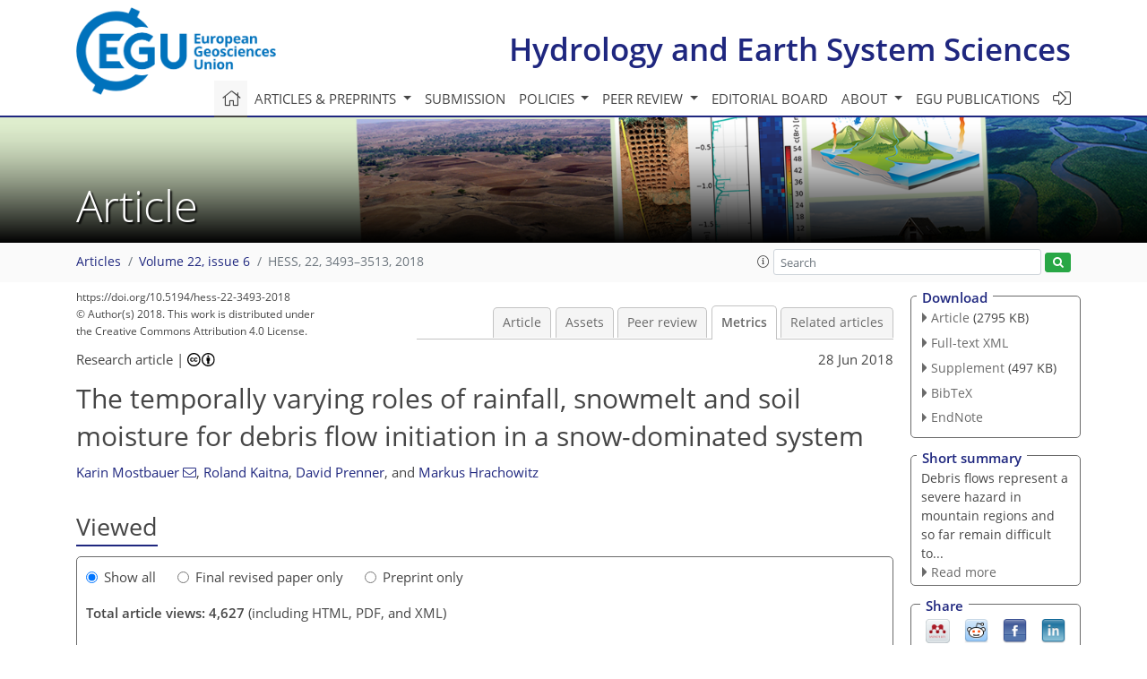

--- FILE ---
content_type: text/html
request_url: https://hess.copernicus.org/articles/22/3493/2018/hess-22-3493-2018-metrics.html
body_size: 83600
content:
<!DOCTYPE html PUBLIC "-//W3C//DTD XHTML 1.0 Transitional//EN" "http://www.w3.org/TR/xhtml1/DTD/xhtml1-transitional.dtd">
<!--[if lt IE 7]>      <html xmlns="https://www.w3.org/1999/xhtml" xml:lang="en" lang="en" class="no-js lt-ie9 lt-ie8 lt-ie7 co-ui"> <![endif]-->
											<!--[if IE 7]>         <html  xmlns="https://www.w3.org/1999/xhtml" xml:lang="en" lang="en" class="no-js lt-ie9 lt-ie8 co-ui"> <![endif]-->
											<!--[if IE 8]>         <html xmlns="https://www.w3.org/1999/xhtml" xml:lang="en" lang="en" class="no-js lt-ie9 co-ui"> <![endif]-->
											<!--[if gt IE 8]><!--> <html xmlns="https://www.w3.org/1999/xhtml" xml:lang="en" lang="en" class="no-js co-ui"> <!--<![endif]--> 
											<!-- remove class no-js if js is available --><head>
                                                <!-- BEGIN_HEAD -->
                                                <meta http-equiv="Content-Type" content="text/html; charset=utf-8" />
                                                <meta charset="utf-8" />
                                                <meta name="viewport" content="width=device-width, initial-scale=1" />
                                                
                                                <meta name="theme-color" content="#000000" />
                                                <meta name="application-name" content="1" />
                                                <meta name="msapplication-TileColor" content="#FFFFFF" />
                                            <link rel="preconnect" crossorigin="" href="https://contentmanager.copernicus.org/" /><link rel="icon" size="16x16" href="https://www.hydrology-and-earth-system-sciences.net/favicon_copernicus_16x16_.ico" type="image/x-icon" /><link rel="icon" size="24x24" href="https://www.hydrology-and-earth-system-sciences.net/favicon_copernicus_24x24_.ico" type="image/x-icon" /><link rel="icon" size="32x32" href="https://www.hydrology-and-earth-system-sciences.net/favicon_copernicus_32x32_.ico" type="image/x-icon" /><link rel="icon" size="48x48" href="https://www.hydrology-and-earth-system-sciences.net/favicon_copernicus_48x48_.ico" type="image/x-icon" /><link rel="icon" size="64x64" href="https://www.hydrology-and-earth-system-sciences.net/favicon_copernicus_64x64_.ico" type="image/x-icon" /><link rel="icon" size="228x228" href="https://www.hydrology-and-earth-system-sciences.net/favicon_copernicus_228x228_.png" type="image/png-icon" /><link rel="icon" size="195x195" href="https://www.hydrology-and-earth-system-sciences.net/favicon_copernicus_195x195_.png" type="image/png-icon" /><link rel="icon" size="196x196" href="https://www.hydrology-and-earth-system-sciences.net/favicon_copernicus_196x196_.png" type="image/png-icon" /><link rel="icon" size="128x128" href="https://www.hydrology-and-earth-system-sciences.net/favicon_copernicus_128x128_.png" type="image/png-icon" /><link rel="icon" size="96x96" href="https://www.hydrology-and-earth-system-sciences.net/favicon_copernicus_96x96_.png" type="image/png-icon" /><link rel="apple-touch-icon-precomposed" size="180x180" href="https://www.hydrology-and-earth-system-sciences.net/favicon_copernicus_180x180_.png" type="image/png-icon" /><link rel="apple-touch-icon-precomposed" size="120x120" href="https://www.hydrology-and-earth-system-sciences.net/favicon_copernicus_120x120_.png" type="image/png-icon" /><link rel="apple-touch-icon-precomposed" size="152x152" href="https://www.hydrology-and-earth-system-sciences.net/favicon_copernicus_152x152_.png" type="image/png-icon" /><link rel="apple-touch-icon-precomposed" size="76x76" href="https://www.hydrology-and-earth-system-sciences.net/favicon_copernicus_76x76_.png" type="image/png-icon" /><link rel="apple-touch-icon-precomposed" size="57x57" href="https://www.hydrology-and-earth-system-sciences.net/favicon_copernicus_57x57_.ico" type="image/png-icon" /><link rel="apple-touch-icon-precomposed" size="144x144" href="https://www.hydrology-and-earth-system-sciences.net/favicon_copernicus_144x144_.png" type="image/png-icon" /><script type="text/javascript" src="https://cdn.copernicus.org/libraries/mustache/2.3.0/mustache.min.js"></script><script type="text/javascript" src="https://cdn.copernicus.org/libraries/jquery/1.11.1/jquery.min.js"></script><script type="text/javascript" src="https://cdn.copernicus.org/js/copernicus.min.js"></script><script type="text/javascript" src="https://cdn.copernicus.org/apps/htmlgenerator/js/htmlgenerator-v2.js"></script><script type="text/javascript" src="https://cdn.copernicus.org/libraries/photoswipe/4.1/photoswipe.min.js"></script><script type="text/javascript" src="https://cdn.copernicus.org/libraries/photoswipe/4.1/photoswipe-ui-default.min.js"></script><link rel="stylesheet" type="text/css" media="all" href="https://cdn.copernicus.org/libraries/dszparallexer/dzsparallaxer.css" /><script type="text/javascript" src="https://cdn.copernicus.org/libraries/dszparallexer/dzsparallaxer.js"></script><link rel="stylesheet" type="text/css" media="all" id="hasBootstrap" href="https://cdn.copernicus.org/libraries/bootstrap/current/css/bootstrap.min.css" /><link rel="stylesheet" type="text/css" media="all" href="https://cdn.copernicus.org/libraries/bootstrap/current/css/bootstrap-media.min.css" /><link rel="stylesheet" type="text/css" media="all" href="https://cdn.copernicus.org/libraries/bootstrap/current/css/bootstrap-grid.min.css" /><link rel="stylesheet" type="text/css" media="all" href="https://cdn.copernicus.org/libraries/bootstrap/current/css/bootstrap-reboot.min.css" /><script type="text/javascript" src="https://cdn.copernicus.org/libraries/bootstrap/current/js/popper.js"></script><script type="text/javascript" src="https://cdn.copernicus.org/libraries/bootstrap/current/js/bootstrap.min.js"></script><link rel="preconnect" crossorigin="" href="https://cdn.copernicus.org/" /><link rel="stylesheet" type="text/css" media="all" href="https://cdn.copernicus.org/libraries/unsemantic/unsemantic.min.css" /><link rel="stylesheet" type="text/css" media="all" href="https://cdn.copernicus.org/libraries/photoswipe/4.1/photoswipe.css" /><link rel="stylesheet" type="text/css" media="all" href="https://cdn.copernicus.org/libraries/photoswipe/4.1/dark-icon-skin/dark-icon-skin.css" /><link rel="stylesheet" type="text/css" media="all" href="https://cdn.copernicus.org/css/copernicus-min.css" /><link rel="stylesheet" type="text/css" media="all" href="https://cdn.copernicus.org/css/fontawesome.css" /><link rel="stylesheet" type="text/css" media="all" href="https://cdn.copernicus.org/fonts/FontAwesome/5.11.2_and_4.7.0/css/all.font.css" /><link rel="stylesheet" type="text/css" media="projection, handheld, screen, tty, tv, print" href="https://www.hydrology-and-earth-system-sciences.net/co_cms_font_open_sans_v_15.css" /><link rel="stylesheet" type="text/css" media="projection, handheld, screen, tty, tv, print" href="https://www.hydrology-and-earth-system-sciences.net/template_one_column_base_2023_202301261343_1676458272.css" /><link rel="stylesheet" type="text/css" media="print" href="https://www.hydrology-and-earth-system-sciences.net/template_one_column_base_print_2023_1674737524.css" /><script src="https://www.hydrology-and-earth-system-sciences.net/co_common.js" type="text/javascript">
</script><script src="https://www.hydrology-and-earth-system-sciences.net/co_auth_check.js" type="text/javascript">
</script><script src="https://www.hydrology-and-earth-system-sciences.net/onload_javascript_actions.js" type="text/javascript">
</script><script src="https://www.hydrology-and-earth-system-sciences.net/template-one-column_2023_1674737530.js" type="text/javascript">
</script><!-- END_HEAD --><meta name="global_projectID" content="13" /><meta name="global_pageID" content="375" /><meta name="global_pageIdentifier" content="home" /><meta name="global_moBaseURL" content="https://meetingorganizer.copernicus.org/" /><meta name="global_projectShortcut" content="HESS" /><meta name="global_projectDomain" content="https://www.hydrology-and-earth-system-sciences.net/" />
<title>HESS - Metrics - The temporally varying roles of rainfall, snowmelt and soil moisture for debris flow initiation in a snow-dominated system</title>
<meta name="data-non-mobile-optimized-message" content="" /><script id="networker">
    window.isSafari = /^((?!chrome|android).)*safari/i.test(navigator.userAgent);

    /**
     *
     */
    function createToastsFunctionality() {
        const toastsWrapper = $('<div>')
                .attr('aria-live', 'polite')
                .attr('aria-atomic', 'true')
                .addClass('toasts-notifications-wrapper');
        $('body').append(toastsWrapper);
    }

    function isOS() {
        return [
                    'iPad Simulator',
                    'iPhone Simulator',
                    'iPod Simulator',
                    'iPad',
                    'iPhone',
                    'iPod'
                ].includes(navigator.platform)
                || (navigator.userAgent.includes("Mac") && "ontouchend" in document)
    }

    /**
     *
     * @param notificationContent
     */
    function addToast(notificationContent) {
        const toast = $('<div>').addClass('toast').attr('role', 'alert').attr('aria-live', 'assertive')
                .attr('aria-atomic', 'true').attr('data-autohide', 'false');
        const toastHeader = $('<div>').addClass('toast-header');
        const toastHeaderTitle = $('<strong>').addClass('mr-auto').html(notificationContent.title);
        const toastHeaderCloseButton = $('<button>').addClass('ml-2').addClass('mb-1').addClass('close').attr('type', 'button')
                .attr('data-dismiss', 'toast');
        const toastHeaderCloseIcon = $('<span>').attr('aria-hidden', 'true').html('&times;');

        let url = '';
        if (notificationContent.hasOwnProperty('url')) {
            url = notificationContent.url;
        } else {
            url = 'https://networker.copernicus.org/my-network';
        }
        const toastBody = $('<div>').addClass('toast-body').html('<a target="_blank" href="' + url + '">' + notificationContent.text + '</a>');
        $(toastHeaderCloseButton).append(toastHeaderCloseIcon);
        $(toastHeader).append(toastHeaderTitle);
        $(toastHeader).append(toastHeaderCloseButton);
        $(toast).append(toastHeader);
        $(toast).append(toastBody);

        $('.toasts-notifications-wrapper').append(toast);

        $('.toast').toast('show');
    }

    function coNetworker_sendUsersLocation(location, userHash, publicLabel, projectID, application) {

        if (templateHasBootstrap()) {
            createToastsFunctionality();
        }

        userHash = userHash || 'null';
        location = location || 'c_content_manager::getProjectTemplateMobileOpt';
        publicLabel = publicLabel || '';

        if (publicLabel === ''){
            publicLabel = location;
        }

        if (userHash !== null && userHash.length > 5) {
            try {
                if(typeof window.ws === 'undefined' || window.ws === null || !window.ws) {
                    window.ws = new WebSocket('wss://websockets.copernicus.org:8080');
                } else {
                    window.ws.close(1000);
                    window.ws = new WebSocket('wss://websockets.copernicus.org:8080');
                }
                const data = {
                    'type': 'status',
                    'action': 'start',
                    'data': {
                        'userIdentifier': userHash,
                        'projectID': projectID,
                        'coApp': application,
                        'location': location,
                        'publicLabel': publicLabel
                    }
                };
                if (window.ws === 1) {
                    window.ws.send(JSON.stringify(data));
                } else {
                    window.ws.onopen = function (msg) {
                        window.ws.send(JSON.stringify(data));
                        dispatchEvent(new CustomEvent('loadCommonNetworker'));
                    };

                    window.ws.onmessage = function (event) {
                        try {
                            const data = JSON.parse(event.data);

                            switch (data.type) {
                                case 'notification':
                                    const pushNotificationData = data.data;
                                    if (pushNotificationData.hasOwnProperty('user') && pushNotificationData.user.length > 5 && pushNotificationData.user === userHash) {
                                        window.showPushNotification(pushNotificationData);
                                    }
                                    break;
                            }
                        } catch (e) {
                            console.log(e);
                        }
                    }
                }
            } catch (e) {
                console.error(e);
            }

        }
    }

    window.showPushNotification = function (notificationContent) {
        showMessage(notificationContent);

        function showMessage(notificationContent){
            if (templateHasBootstrap()) {
                showBootstrapModal(notificationContent);
            }
        }

        function showBootstrapModal(notificationContent) {
            const randomId = getRandomInt(100,999);
            let modal = $('<div>').addClass('modal').attr('id', 'modal-notification' + randomId);
            let modalDialog = $('<div>').addClass('modal-dialog');
            let modalContent = $('<div>').addClass('modal-content');
            let modalBody = $('<div>').addClass('modal-body');
            let message = $('<div>').addClass('modal-push-message').html('<h3 class="mb-3">' + notificationContent.title + '</h3><p>' + notificationContent.text + '</p>');
            let buttonsWrapper = $('<div>').addClass('row');
            let buttonsWrapperCol = $('<div>').addClass('col-12').addClass('text-right');
            let buttonCancel = $('<button>').addClass('btn').addClass('btn-danger').addClass('mr-2').html('Cancel')
            let buttonSuccess = $('<button>').addClass('btn').addClass('btn-success').html('OK')

            $(buttonsWrapper).append(buttonsWrapperCol);
            $(buttonsWrapperCol).append(buttonCancel);
            $(buttonsWrapperCol).append(buttonSuccess);
            $(modalBody).append(message).append(buttonsWrapper);
            $(modalContent).append(modalBody);
            $(modalDialog).append(modalContent);
            $(modal).append(modalDialog);

            $(buttonCancel).on('click', (event) => {
                event.preventDefault();
                event.stopPropagation();
                event.stopImmediatePropagation();
                $(modal).modal('hide');
            });

            $(buttonSuccess).on('click', (event) => {
                event.preventDefault();
                event.stopPropagation();
                event.stopImmediatePropagation();
                $(modal).modal('hide');
                handleOnclickNotification(notificationContent);
            });
            $(modal).modal('show');

            setTimeout(() => {
                dispatchEvent(new CustomEvent('modalLoaded', {'detail': 'modal-notification' + randomId}));
            }, 1000);
        }

        window.addEventListener('modalLoaded', function (event) {
            setTimeout(() => {
                $('#' + event.detail).modal('hide');
            }, 9000);
        });

        function handleOnclickNotification(notificationContent) {
            if (notificationContent.hasOwnProperty('withConnect') && notificationContent.withConnect.length > 0) {
                acceptContactRequest(notificationContent);
            }

            if (notificationContent.hasOwnProperty('url')) {
                if (window.isSafari && isOS()) {
                    window.location.href = notificationContent.url;
                } else {
                    window.open(notificationContent.url, '_blank').focus();
                }
            } else {
                if (window.isSafari && isOS()) {
                    window.open('https://networker.copernicus.org/my-network', '_blank');
                } else {
                    window.open('https://networker.copernicus.org/my-network', '_blank').focus();
                }
            }
        }

        /**
         *
         * @param notificationContent
         */
        function acceptContactRequest(notificationContent) {
            const formData = new FormData();
            formData.append('r', notificationContent.userFrom);
            formData.append('a', 'a');

            $.ajax({
                url: 'https://networker.copernicus.org/handle-request-job',
                type: 'POST',
                data: formData,
                processData: false,
                contentType: false,
                xhrFields: {
                    withCredentials: true
                },
                beforeSend: function () {
                    $('.splash').fadeIn();
                    $('.lightbox').fadeIn();
                }
            })
                    .done(function (dataResponse) {
                        const data = JSON.parse(dataResponse);
                        let text = 'Please consider joining the text chat now.';
                        window.sendPushNotification({
                            title: window.userDataCommonNetworker.name + ' aims to chat with you.',
                            text: text,
                            user: data.message.userIdentifier,
                            url: notificationContent.url
                        });
                        $('.splash').fadeOut();
                        $('.lightbox').fadeOut();
                    })
                    .fail(function (error) {
                        $('.splash').fadeOut();
                        $('.lightbox').fadeOut();
                    });
        }
    }


    function templateHasBootstrap() {
        const bootstrap = document.getElementById('hasBootstrap');
        return bootstrap !== null && typeof bootstrap !== 'undefined';
    }

        coNetworker_sendUsersLocation();
    dispatchEvent(new CustomEvent('loadCommonNetworker'));

    function getRandomInt(min, max) {
        min = Math.ceil(min);
        max = Math.floor(max);
        return Math.floor(Math.random() * (max - min + 1)) + min;
    }
</script>

		<link rel="stylesheet" type="text/css" href="https://cdn.copernicus.org/libraries/photoswipe/4.1/dark-icon-skin/dark-icon-skin.css">
    <base href="/">

<link rel="stylesheet" type="text/css" href="https://cdn.copernicus.org/libraries/unsemantic/unsemantic.min.css">
<link rel="stylesheet" type="text/css" href="https://cdn.copernicus.org/libraries/jquery/1.11.1/ui/jquery-ui.min.css">
<link rel="stylesheet" type="text/css" href="https://cdn.copernicus.org/libraries/jquery/1.11.1/ui/jquery-ui-slider-pips.css">
<link rel="stylesheet" type="text/css" href="https://cdn.copernicus.org/libraries/photoswipe/4.1/photoswipe.css">
<link rel="stylesheet" type="text/css" href="https://cdn.copernicus.org/apps/htmlgenerator/css/htmlgenerator.css?v=1">
<meta name="citation_fulltext_world_readable" content="">
<meta name="citation_publisher" content="Copernicus GmbH"/>
<meta name="citation_title" content="The temporally varying roles of rainfall, snowmelt and soil moisture for debris flow initiation in a snow-dominated system"/>
<meta name="citation_abstract" content="&lt;p&gt;&lt;strong class=&quot;journal-contentHeaderColor&quot;&gt;Abstract.&lt;/strong&gt; Debris flows represent frequent hazards
in mountain regions. Though significant effort has been made to predict such
events, the trigger conditions as well as the hydrologic disposition of a
watershed at the time of debris flow occurrence are not well understood.
Traditional intensity-duration threshold techniques to establish trigger
conditions generally do not account for distinct influences of rainfall,
snowmelt, and antecedent moisture. To improve our knowledge on the connection
between debris flow initiation and the hydrologic system at a regional scale,
this study explores the use of a semi-distributed conceptual rainfall–runoff
model, linking different system variables such as soil moisture, snowmelt, or
runoff with documented debris flow events in the inner Pitztal watershed,
Austria. The model was run on a daily basis between 1953 and 2012. Analysing
a range of modelled system state and flux variables at days on which debris
flows occurred, three distinct dominant trigger mechanisms could be clearly
identified. While the results suggest that for 68&amp;thinsp;% (17 out of 25) of the
observed debris flow events during the study period high-intensity rainfall
was the dominant trigger, snowmelt was identified as the dominant trigger for
24&amp;thinsp;% (6 out of 25) of the observed debris flow events. In addition,
8&amp;thinsp;% (2 out of 25) of the debris flow events could be attributed to the
combined effects of low-intensity, long-lasting rainfall and transient
storage of this water, causing elevated antecedent soil moisture conditions.
The results also suggest a relatively clear temporal separation between the
distinct trigger mechanisms, with high-intensity rainfall as a trigger being
limited to mid- and late summer. The dominant trigger in late spring/early
summer is snowmelt. Based on the discrimination between different modelled
system states and fluxes and, more specifically, their temporally varying
importance relative to each other, this exploratory study demonstrates that
already the use of a relatively simple hydrological model can prove useful to
gain some more insight into the importance of distinct debris flow trigger
mechanisms. This highlights in particular the relevance of snowmelt
contributions and the switch between mechanisms during early to mid-summer in
snow-dominated systems.&lt;/p&gt;"/>
    <meta name="citation_publication_date" content="2018/06/28"/>
    <meta name="citation_online_date" content="2018/06/28"/>
<meta name="citation_journal_title" content="Hydrology and Earth System Sciences"/>
    <meta name="citation_volume" content="22"/>
    <meta name="citation_issue" content="6"/>
    <meta name="citation_issn" content="1027-5606"/>
<meta name="citation_doi" content="10.5194/hess-22-3493-2018"/>
<meta name="citation_firstpage" content="3493"/>
<meta name="citation_lastpage" content="3513"/>
    <meta name="citation_author" content="Mostbauer, Karin"/>
        <meta name="citation_author_institution" content="Institute of Mountain Risk Engineering, University of Natural
Resources and Life Sciences, Vienna, Austria"/>
        <meta name="citation_author_email" content="karin.mostbauer@students.boku.ac.at">
    <meta name="citation_author" content="Kaitna, Roland"/>
        <meta name="citation_author_institution" content="Institute of Mountain Risk Engineering, University of Natural
Resources and Life Sciences, Vienna, Austria"/>
        <meta name="citation_author_orcid" content="0000-0002-2289-723X">
    <meta name="citation_author" content="Prenner, David"/>
        <meta name="citation_author_institution" content="Institute of Mountain Risk Engineering, University of Natural
Resources and Life Sciences, Vienna, Austria"/>
        <meta name="citation_author_orcid" content="0000-0003-2684-3914">
    <meta name="citation_author" content="Hrachowitz, Markus"/>
        <meta name="citation_author_institution" content="Water Resources Section, Faculty of Civil Engineering and
Geosciences, Delft University of Technology, Delft, the Netherlands"/>
        <meta name="citation_author_orcid" content="0000-0003-0508-1017">

    <meta name="citation_reference" content="Aleotti, P.: A warning system for rainfall-induced shallow failures, Eng.
Geol., 73, 247–265, https://doi.org/10.1016/j.enggeo.2004.01.007, 2004. ">
    <meta name="citation_reference" content="Anagnostopoulos, G. G., Fatichi, S., and Burlando, P.: An advanced
process-based distributed model for the investigation of rainfall-induced
landslides: The effect of process representation and boundary conditions,
Water Resour. Res., 51, 7501–7523, https://doi.org/10.1002/2015WR016909, 2015. ">
    <meta name="citation_reference" content="Auer, I., Böhm, R., Jurkovic, A., Lipa, W., Orlik, A., Potzmann, R.,
Schöner, W., Ungersböck, M., Matulla, C., Briffa, K., Jones, P. D.,
Efthymiadis, D., Brunetti, M., Nanni, T., Maugeri, M., Mercalli, L., Mestre,
O., Moisselin, J.-M., Begert, M., Müller-Westermeier, G., Kveton, V.,
Bochnicek, O., Stastny, P., Lapin, M., Szalai, S., Szentimrey, T., Cegnar,
T., Dolinar, M., Gajic-Capka, M., Zaninovic, K., Majstorovic, Z., and
Nieplova, E.: HISTALP – historical instrumental climatological surface time
series of the Greater Alpine Region, Int. J. Climatol., 27, 17–46,
https://doi.org/10.1002/joc.1377, 2007. ">
    <meta name="citation_reference" content="Austrian Glacier Inventory: Institute of Atmospheric and Cryospheric
Sciences, University of Innsbruck, available at:
http://acinn.uibk.ac.at/research/ice-and-climate/projects/agi, last
access: 2 February 2016. ">
    <meta name="citation_reference" content="Baum, R. L. and Godt, J. W.: Early warning of rainfall-induced shallow
landslides and debris flows in the USA, Landslides, 7, 259–272,
https://doi.org/10.1007/s10346-009-0177-0, 2010. ">
    <meta name="citation_reference" content="Berenguer, M., Sempere-Torres, D., and Hürlimann, M.: Debris-flow
forecasting at regional scale by combining susceptibility mapping and radar
rainfall, Nat. Hazards Earth Syst. Sci., 15, 587–602,
https://doi.org/10.5194/nhess-15-587-2015, 2015. ">
    <meta name="citation_reference" content="Berghuijs, W. R., Sivapalan, M., Woods, R. A., and Savenije, H. H.: Patterns
of similarity of seasonal water balances: A window into streamflow
variability over a range of time scales, Water Resour. Res., 50, 5638–5661,
https://doi.org/10.1002/2014WR015692, 2014. ">
    <meta name="citation_reference" content="Berti, M. and Simoni, A.: Experimental evidences and numerical modelling of
debris flow initiated by channel runoff, Landslides, 2, 171–182,
https://doi.org/10.1007/s10346-005-0062-4, 2005. ">
    <meta name="citation_reference" content="Berti, M., Genevois, R., Simoni, A., and Tecca, P. R.: Field observations of
a debris flow event in the Dolomites, Geomorphology 29, 265–274,
https://doi.org/10.1016/S0169-555X(99)00018-5, 1999. ">
    <meta name="citation_reference" content="Berti, M., Martina, M. L. V., Franceschini, S., Pignone, S., Simoni, A., and
Pizziolo, M.: Probabilistic rainfall thresholds for landslide occurrence
using a Bayesian approach, J. Geophys. Res., 117, F04006,
https://doi.org/10.1029/2012JF002367, 2012. ">
    <meta name="citation_reference" content="Beven, K.: Changing ideas in hydrology – the case of physically based
models, J. Hydrol., 105, 157–172, 1989. ">
    <meta name="citation_reference" content="Beven, K.: A manifesto for the equifinality thesis, J. Hydrol., 320,
18–36, https://doi.org/10.1016/j.jhydrol.2005.07.007, 2006a. ">
    <meta name="citation_reference" content="Beven, K.: Searching for the Holy Grail of scientific hydrology: Qt=(S,R,Δt)A as closure, Hydrol. Earth Syst. Sci., 10, 609–618,
https://doi.org/10.5194/hess-10-609-2006, 2006b. ">
    <meta name="citation_reference" content="Beven, K. J.: Rainfall-Runoff Modelling: The Primer, 2nd Edn., John Wiley
&amp;amp; Sons Inc., Chichester, UK, ISBN: 978-0-470-71459-1, 2012. ">
    <meta name="citation_reference" content="Beven, K. J., Almeida, S., Aspinall, W. P., Bates, P. D., Blazkova, S.,
Borgomeo, E., Goda, K., Hall, J. W., Phillips, J. C., Simpson, M., Smith, P.
J., Stephenson, D. B., Wagener, T., Watson, M., and Wilkins, K. L.: Epistemic
uncertainties and natural hazard risk assessment. 1. A review of different
natural hazard areas, Nat. Hazards Earth Syst. Sci. Discuss.,
https://doi.org/10.5194/nhess-2017-250, in review, 2017a. ">
    <meta name="citation_reference" content="Beven, K. J., Aspinall, W. P., Bates, P. D., Borgomeo, E., Goda, K., Hall, J.
W., Page, T., Phillips, J. C., Simpson, M., Smith, P. J., Wagener, T., and
Watson, M.: Epistemic uncertainties and natural hazard risk assessment. 2.
What should constitute good practice?, Nat. Hazards Earth Syst. Sci.
Discuss., https://doi.org/10.5194/nhess-2017-251, in review, 2017b. ">
    <meta name="citation_reference" content="Bíl, M., Andrášik, R., Zahradníček, P., Kubeček,
J., Sedoník, J., and Štěpánek, P.: Total water content
thresholds for shallow landslides, Outer Western Carpathians, Landslides, 13,
337–347, https://doi.org/10.1007/s10346-015-0570-9, 2015. ">
    <meta name="citation_reference" content="Birkel, C., Soulsby, C., and Tetzlaff, D.: Conceptual modelling to assess how
the interplay of hydrological connectivity, catchment storage and tracer
dynamics controls nonstationary water age estimates, Hydrol. Process., 29,
2956–2969, https://doi.org/10.1002/hyp.10414, 2015. ">
    <meta name="citation_reference" content="Bogaard, T. and Greco, R.: Invited perspectives: Hydrological perspectives on
precipitation intensity-duration thresholds for landslide initiation:
proposing hydro-meteorological thresholds, Nat. Hazards Earth Syst. Sci., 18,
31–39, https://doi.org/10.5194/nhess-18-31-2018, 2018. ">
    <meta name="citation_reference" content="Bogaard, T. A. and Greco, R.: Landslide hydrology: from hydrology to pore
pressure, WIREs Water, 3, 439–459, https://doi.org/10.1002/wat2.1126, 2016. ">
    <meta name="citation_reference" content="Böhm, R., Schöner, W., Auer, I., Hynek, B., Kroisleitner, C., Weyss,
G., and Jurkovic, A.: Gletscher und Abflussverhalten, Bericht zu
Zielvereinbarung 2008/31, Zentralanstalt für Meteorologie und Geodynamik
(ZAMG), Austria, 2007. ">
    <meta name="citation_reference" content="Borga, M., Stoffel, M., Marchi, L., Marra, F., and Jakob, M.: Hydrogeomorphic
response to extreme rainfall in headwater systems: flash floods and debris
flows, J. Hydrol., 518, 194–205, https://doi.org/10.1016/j.jhydrol.2014.05.022, 2014. ">
    <meta name="citation_reference" content="Braun, M. and Kaitna, R.: Analysis of meteorological trigger conditions for
debris flows on a daily time scale, in: Debris flows: risks, forecast,
protection: Materials of IV International Conference (Russia, Irkutsk –
Arshan village (The Republic of Buriatia), edited by: Makarov, S. A., Atutova, J. V.,
and Shekhovtsov, A. I., Publishing House of Sochava Institute of Geography SB
RAS, Irkutsk, ISBN: 978-5-94797-273-3, 2016. ">
    <meta name="citation_reference" content="BMLFUW: Austrian Federal Ministry of Agriculture, Forestry, Environment and
Water Management, inventory of documented mass movements in Austria, last
access: December 2015. ">
    <meta name="citation_reference" content="Chitu, Z., Bogaard, T. A., Busuioc, A., Burcea, S., Sandric, I., and Adler,
M. J.: Identifying hydrological pre-conditions and rainfall triggers of slope
failures at catchment scale for 2014 storm events in the Ialomita
Subcarpathians, Romania, Landslides, 14, 419–434,
https://doi.org/10.1007/s10346-016-0740-4, 2017. ">
    <meta name="citation_reference" content="Church, M. and Miles, M. J.: Meteorological antecedents to debris flow in
southwestern British Columbia: some case studies, in: Debris
flows/avalanches: Process, Recognition and Mitigation, edited by: Costa, J.
E. and Wieczorek, G. F., Reviews in Engineering Geology, 7, 63–80,
Geological Society of America, Boulder, Colorado, https://doi.org/10.1130/REG7-p63,
1987. ">
    <meta name="citation_reference" content="Ciavolella, M., Bogaard, T. A., Gargano, R., and Greco, R.: Is there
predictive power in hydrological catchment information for regional
landslides hazard assessment?, Proced. Earth Plan. Sc., 16, 195–203,
https://doi.org/10.1016/j.proeps.2016.10.021, 2016. ">
    <meta name="citation_reference" content="Clark, M. P., Slater, A. G., Rupp, D. E., Woods, R. A., Vrugt, J. A., Gupta,
H. V., Wagener, T., and Hay, L. E.: Framework for Understanding Structural
Errors (FUSE): A modular framework to diagnose differences between
hydrological models, Water Resour. Res., 44, W00B02,
https://doi.org/10.1029/2007WR006735, 2008. ">
    <meta name="citation_reference" content="Clark, M. P., Kavetski, D., and Fenicia, F.: Pursuing the method of multiple
working hypotheses for hydrological modeling, Water Resour. Res., 47,
W09301, https://doi.org/10.1029/2010WR009827, 2011. ">
    <meta name="citation_reference" content="Clark, M. P., Bierkens, M. F. P., Samaniego, L., Woods, R. A., Uijlenhoet,
R., Bennett, K. E., Pauwels, V. R. N., Cai, X., Wood, A. W., and
Peters-Lidard, C. D.: The evolution of process-based hydrologic models:
historical challenges and the collective quest for physical realism, Hydrol.
Earth Syst. Sci., 21, 3427–3440, https://doi.org/10.5194/hess-21-3427-2017,
2017. ">
    <meta name="citation_reference" content="Coe, J. A., Kinner, D. A., and Godt, J. W.: Initiation conditions for debris
flows generated by runoff at Chalk Cliffs, central Colorado, Geomorphology
96, 270–297, https://doi.org/10.1016/j.geomorph.2007.03.017, 2008. ">
    <meta name="citation_reference" content="Cohen, J., Ye, H., and Jones, J.: Trends and variability in rain-on-snow
events, Geophys. Res. Lett., 42, 7115–7122, https://doi.org/10.1002/2015GL065320, 2015. ">
    <meta name="citation_reference" content="Conway, H. and Raymond, C. F.: Snow stability during rain, J. Glaciol., 39,
635–642, 1993. ">
    <meta name="citation_reference" content="CORINE Land cover: European Environment Agency, European Union, available at:
http://eea.europa.eu/data-and-maps/data/corine-land-cover-1990-raster-3,
last access: 2 February 2016a. ">
    <meta name="citation_reference" content="CORINE Land cover: European Environment Agency, European Union, available at:
http://eea.europa.eu/data-and-maps/data/corine-land-cover-2000-raster-2,,
last access: 2 February 2016b. ">
    <meta name="citation_reference" content="CORINE Land cover: European Environment Agency, European Union, available at:
http://eea.europa.eu/data-and-maps/data/corine-land-cover-2006-raster-3,
last access: 2 February 2016c. ">
    <meta name="citation_reference" content="Criss, R. E. and Winston, W. E.: Do Nash values have value? Discussion and
alternate proposals, Hydrol. Process., 22, 2723–2725, https://doi.org/10.1002/hyp.7072,
2008. ">
    <meta name="citation_reference" content="Crozier, M. J.: Prediction of rainfall-triggered landslides: a test of the
antecedent water status model, Earth Surf. Proc. Land., 24, 825–833,
https://doi.org/10.1002/(SICI)1096-9837(199908)24:9&amp;lt;825::AID-ESP14&amp;gt;3.0.CO;2-M, 1999. ">
    <meta name="citation_reference" content="Data.gv.at: Digital Elevation Model (DEM)
“b5de6975-417b-4320-afdb-eb2a9e2a1dbf”, available at:
http://data.gv.at/katalog/dataset/b5de6975-417b-4320-afdb-eb2a9e2a1dbf,
last access: 2 February 2016. ">
    <meta name="citation_reference" content="Decaulne, A., Sæmundsson, Þ., and Pétursson, O.: Debris flow
triggered by rapid snowmelt: a case study in the Gleiðarhjalli area,
northwestern Iceland, Geogr. Ann. A, 87, 487–500,
https://doi.org/10.1111/j.0435-3676.2005.00273.x, 2005. ">
    <meta name="citation_reference" content="Deganutti, A. M., Marchi, L., and Arattano, M.: Rainfall and debris-flow
occurrence in the Moscardo basin (Italian Alps), in: Debris-flow Hazards
Mitigation: Mechanics, Prediction and Assessment, edited by: Wieczorek, G. F.
and Naeser, N. D., Proceedings of the second international conference on
debris flow hazards mitigation, Taipei, Taiwan, 62–72, 16–18 August 2000. ">
    <meta name="citation_reference" content="Dhakal, A. S. and Sidle, R. C.: Distributed simulations of landslides for
different rainfall conditions, Hydrol. Process., 18, 757–776,
https://doi.org/10.1002/hyp.1365, 2004. ">
    <meta name="citation_reference" content="Dooge, J. C.: Looking for hydrologic laws, Water Resour. Res., 22, 46–58,
https://doi.org/10.1029/WR022i09Sp0046S, 1986. ">
    <meta name="citation_reference" content="Euser, T., Winsemius, H. C., Hrachowitz, M., Fenicia, F., Uhlenbrook, S., and
Savenije, H. H. G.: A framework to assess the realism of model structures
using hydrological signatures, Hydrol. Earth Syst. Sci., 17, 1893–1912,
https://doi.org/10.5194/hess-17-1893-2013, 2013. ">
    <meta name="citation_reference" content="Euser, T., Hrachowitz, M., Winsemius, H. C., and Savenije, H. H. G.: The
effect of forcing and landscape distribution on performance and consistency
of model structures: Distribution of forcing and model structures, Hydrol.
Process., 29, 3727–3743, https://doi.org/10.1002/hyp.10445, 2015. ">
    <meta name="citation_reference" content="Fan, L., Lehmann, P., and Or, D.: Effects of soil spatial variability at the
hillslope and catchment scales on characteristics of rainfall-induced
landslides, Water Resour. Res., 52, 1781–1799, https://doi.org/10.1002/2015WR017758,
2016. ">
    <meta name="citation_reference" content="Fenicia, F., Kavetski, D., and Savenije, H. H. G.: Elements of a flexible
approach for conceptual hydrological modeling: 1. Motivation and theoretical
development, Water Resour. Res., 47, W11510, https://doi.org/10.1029/2010WR010174, 2011. ">
    <meta name="citation_reference" content="Fenicia, F., Kavetski, D., Savenije, H. H. G., Clark, M. P., Schoups, G.,
Pfister, L., and Freer, J.: Catchment properties, function, and conceptual
model representation: is there a correspondence?, Hydrol. Process., 28,
2451–2467, https://doi.org/10.1002/hyp.9726, 2014. ">
    <meta name="citation_reference" content="Fenicia, F., Kavetski, D., Savenije, H. H. G., and Pfister, L.: From
spatially variable streamflow to distributed hydrological models: Analysis of
key modeling decisions, Water Resour. Res., 52, 954–989,
https://doi.org/10.1002/2015WR017398, 2016. ">
    <meta name="citation_reference" content="Fovet, O., Ruiz, L., Hrachowitz, M., Faucheux, M., and Gascuel-Odoux, C.:
Hydrological hysteresis and its value for assessing process consistency in
catchment conceptual models, Hydrol. Earth Syst. Sci., 19, 105–123,
https://doi.org/10.5194/hess-19-105-2015, 2015. ">
    <meta name="citation_reference" content="Gao, H., Ding, Y., Zhao, Q., Hrachowitz, M., and Savenije, H. H. G.: The
importance of aspect for modelling the hydrological response in a glacier
catchment in Central Asia, Hydrol. Process., 31, 2842–2859,
https://doi.org/10.1002/hyp.11224, 2017. ">
    <meta name="citation_reference" content="Gharari, S., Hrachowitz, M., Fenicia, F., Gao, H., and Savenije, H. H. G.:
Using expert knowledge to increase realism in environmental system models can
dramatically reduce the need for calibration, Hydrol. Earth Syst. Sci., 18,
4839–4859, https://doi.org/10.5194/hess-18-4839-2014, 2014. ">
    <meta name="citation_reference" content="Glade, T.: Modelling landslide-triggering rainfalls in different regions of
New Zealand – the soil water status model, Z. Geomorphol., 122, 63–84,
2000. ">
    <meta name="citation_reference" content="Glade, T., Crozier, M., and Smith, P.: Applying Probability Determination to
Refine Landslide-triggering Rainfall Thresholds Using an “Empirical
Antecedent Daily Rainfall Model”, Pure Appl. Geophys., 157, 1059–1079,
https://doi.org/10.1007/s000240050017, 2000. ">
    <meta name="citation_reference" content="Gregoretti, C. and Fontana, G. D.: The triggering of debris flow due to
channel-bed failure in some alpine headwater basins of the Dolomites:
analyses of critical runoff, Hydrol. Process., 22, 2248–2263,
https://doi.org/10.1002/hyp.6821, 2008. ">
    <meta name="citation_reference" content="Gupta, H. V., Wagener, T., and Liu, Y.: Reconciling theory with observations:
Elements of a diagnostic approach to model evaluation, Hydrol. Process., 22,
3802–3813, https://doi.org/10.1002/hyp.6989, 2008. ">
    <meta name="citation_reference" content="Guzzetti, F., Peruccacci, S., Rossi, M., and Stark, C. P.: Rainfall
thresholds for the initiation of landslides in central and southern Europe,
Meteorol. Atmos. Phys., 98, 239–267, https://doi.org/10.1007/s00703-007-0262-7, 2007. ">
    <meta name="citation_reference" content="Guzzetti, F., Peruccacci, S., Rossi, M., and Stark, C. P.: The rainfall
intensity–duration control of shallow landslides and debris flows: an
update, Landslides, 5, 3–17, https://doi.org/10.1007/s10346-007-0112-1, 2008. ">
    <meta name="citation_reference" content="Hargreaves, G. H. and Samani, Z. A.: Reference crop evapotranspiration from
temperature, Appl. Eng. Agric., 1, 96–99, https://doi.org/10.13031/2013.26773, 1985. ">
    <meta name="citation_reference" content="Harr, R. D.: Some characteristics and consequences of snowmelt during
rainfall in Western Oregon, J. Hydrol., 53, 277–304, 1981. ">
    <meta name="citation_reference" content="HD Tirol: Hydrographischer Dienst Tirol (Hydrographic Service Tyrol),
Sachgebiet Hydrographie und Hydrologie, Amt der Tiroler Landesregierung,
available at: http://tirol.gv.at, last access: 25 August
2015. ">
    <meta name="citation_reference" content="Hrachowitz, M. and Clark, M. P.: HESS Opinions: The complementary merits of
competing modelling philosophies in hydrology, Hydrol. Earth Syst. Sci., 21,
3953–3973, https://doi.org/10.5194/hess-21-3953-2017, 2017. ">
    <meta name="citation_reference" content="Hrachowitz, M. and Weiler, M.: Uncertainty of Precipitation Estimates Caused
by Sparse Gauging Networks in a Small, Mountainous Watershed, J. Hydrol.
Eng., 16, 460–471, https://doi.org/10.1061/(ASCE)HE.1943-5584.0000331, 2011. ">
    <meta name="citation_reference" content="Hrachowitz, M., Fovet, O., Ruiz, L., Euser, T., Gharari, S., Nijzink, R.,
Freer, J., Savenije, H. H. G., and Gascuel-Odoux, C.: Process consistency in
models: The importance of system signatures, expert knowledge, and process
complexity, Water Resour. Res., 50, 7445–7469, https://doi.org/10.1002/2014WR015484,
2014. ">
    <meta name="citation_reference" content="Hrachowitz, M., Fovet, O., Ruiz, L., and Savenije, H. H.: Transit time
distributions, legacy contamination and variability in biogeochemical
1/fα scaling: how are hydrological response dynamics linked to water
quality at the catchment scale?, Hydrol. Process., 29, 5241–5256,
https://doi.org/10.1002/hyp.10546, 2015. ">
    <meta name="citation_reference" content="Hübl, J., Totschnig, R., Sitter, F., Mayer, B., and Schneider, A.:
Historische Ereignisse – Band 2: Auswertung von Wildbach Schadereignissen in
Westösterreich auf Grundlage der Wildbachaufnahmeblätter, IAN Report
111, Band 2, University of Natural Resources and Life Sciences, Vienna, 2008. ">
    <meta name="citation_reference" content="Hungr, O., Leroueil, S., and Picarelli, L.: The Varnes classification of
landslide types: an update, Landslides 11, 167–194,
https://doi.org/10.1007/s10346-013-0436-y, 2014. ">
    <meta name="citation_reference" content="Iverson, R. M.: Landslide triggering by rain infiltration, Water Resour.
Res., 36, 1897–1910, https://doi.org/10.1007/3-540-27129-5_1, 2000. ">
    <meta name="citation_reference" content="Jakeman, A. J. and Hornberger, G. M.: How much complexity is warranted in a
rainfall-runoff model?, Water Resour. Res., 29, 2637–2649, 1993. ">
    <meta name="citation_reference" content="Johnson, K. and Sitar, N.: Hydrologic conditions leading to debris-flow
initiation, Can. Geotech. J., 27, 789–801, https://doi.org/10.1139/t90-092, 1990. ">
    <meta name="citation_reference" content="Kean, J. W., McCoy, S. W., Tucker, G. E., Staley, D. M., and Coe, J. A.:
Runoff-generated debris flows: Observations and modeling of surge initiation,
magnitude, and frequency, J. Geophys. Res.-Earth, 118, 2190–2207,
https://doi.org/10.1002/jgrf.20148, 2013. ">
    <meta name="citation_reference" content="Kienholz, H.: Gefahrenbeurteilung und -bewertung – auf dem Weg zu einem
Gesamtkonzept, Schweizerische Zeitschrift für Forstwesen, 146, 701–725,
1995. ">
    <meta name="citation_reference" content="Lambrecht, A. and Kuhn, M.: Glacier changes in the Austrian Alps during the
last three decades, derived from the new Austrian glacier inventory, Ann.
Glaciol., 46, 177–184, 2007. ">
    <meta name="citation_reference" content="Leavesley, G. H., Markstrom, S. L., Brewer, M. S., and Viger, R. J.: The
modular modeling system (MMS) – The physical process modeling component of a
database-centered decision support system for water and power management, in:
Clean Water: Factors that Influence Its Availability, Quality and Its Use,
edited by: Chow, W., Brocksen, R. W., and Wisniewski, J., Springer the
Netherlands, 303–311, 1996. ">
    <meta name="citation_reference" content="Lehmann, P. and Or, D.: Hydromechanical triggering of landslides: From
progressive local failures to mass release, Water Resour. Res., 48, W03535,
https://doi.org/10.1029/2011WR010947, 2012. ">
    <meta name="citation_reference" content="Mader, H., Steidl, T., and Wimmer, R.: Abflussregime Österreichischer
Fließgewässer: Beitrag zu einer bundesweiten
Fließgewassertypologie, Umweltbundesamt, Monographien, Vol. 82, Wien,
ISBN: 3-85457-336-7, 1996. ">
    <meta name="citation_reference" content="Mancarella, D., Doglioni, A., and Simeone, V.: On capillary barrier effects
and debris slide triggering in unsaturated layered covers, Eng. Geol.,
147–148, 14–27, https://doi.org/10.1016/j.enggeo.2012.07.003, 2012. ">
    <meta name="citation_reference" content="Marchi, L., Arattano, M., and Deganutti, A. M.: Ten years of debris-flow
monitoring in the Moscardo Torrent (Italian Alps), Geomorphology, 46, 1–17,
https://doi.org/10.1016/S0169-555X(01)00162-3, 2002. ">
    <meta name="citation_reference" content="Marra, F., Destro, E., Nikolopoulos, E. I., Zoccatelli, D., Creutin, J. D.,
Guzzetti, F., and Borga, M.: Impact of rainfall spatial aggregation on the
identification of debris flow occurrence thresholds, Hydrol. Earth Syst.
Sci., 21, 4525–4532, https://doi.org/10.5194/hess-21-4525-2017, 2017. ">
    <meta name="citation_reference" content="McArdell, B. W., Bartelt, P., and Kowalski, J.: Field observations of basal
forces and fluid pore pressure in a debris flow, Geophys. Res. Lett., 34,
L07406, https://doi.org/10.1029/2006GL029183, 2007. ">
    <meta name="citation_reference" content="McCoy, S. W., Kean, J. W., Coe, J. A., Tucker, G. E., Staley, D. M., and
Wasklewicz, T. A.: Sediment entrainment by debris flows: In situ measurements
from the headwaters of a steep catchment, J. Geophys. Res.-Earth, 117,
F03016, https://doi.org/10.1029/2011JF002278, 2012. ">
    <meta name="citation_reference" content="McDonnell, J. J., Sivapalan, M., Vaché, K., Dunn, S., Grant, G.,
Haggerty, R., Hinz, C., Hooper, R., Kirchner, J., Roderick, M. L., Selker,
J., and Weiler, M.: Moving beyond heterogeneity and process complexity: A
new vision for watershed hydrology, Water Resour. Res., 43, W07301,
https://doi.org/10.1029/2006WR005467, 2007. ">
    <meta name="citation_reference" content="Mergili, M. and Kerschner, H.: Gridded precipitation mapping in mountainous
terrain combining GRASS and R, Norsk Geogr. Tidsskr., 69, 2–17,
https://doi.org/10.1080/00291951.2014.992807, 2015. ">
    <meta name="citation_reference" content="Montgomery, D. R. and Dietrich, W. E.: A physically based model for the
topographic control on shallow landsliding, Water Resour. Res., 30,
1153–1171, https://doi.org/10.1029/93WR02979, 1994. ">
    <meta name="citation_reference" content="Montgomery, D. R., Schmidt, K. M., Dietrich, W. E., and McKean, J.:
Instrumental record of debris flow initiation during natural rainfall:
Implications for modeling slope stability, J. Geophys. Res.-Earth, 114,
F01031, https://doi.org/10.1029/2008JF001078, 2009. ">
    <meta name="citation_reference" content="Moser, M. and Hohensinn, F.: Geotechnical aspects of soil slips in Alpine
regions, Eng. Geol., 19, 185–211, https://doi.org/10.1016/0013-7952(83)90003-0, 1983. ">
    <meta name="citation_reference" content="Nandi, A. and Shakoor, A.: Application of logistic regression model for slope
instability prediction in Cuyahoga River Watershed, Ohio, USA, Georisk, 2,
16–27, https://doi.org/10.1080/17499510701842221, 2008. ">
    <meta name="citation_reference" content="Napolitano, E., Fusco, F., Baum, R. L., Godt, J. W., and De Vita, P.: Effect
of antecedent-hydrological conditions on rainfall triggering of debris flows
in ash-fall pyroclastic mantled slopes of Campania (southern Italy),
Landslides, 13, 967–983, https://doi.org/10.1007/s10346-015-0647-5, 2016. ">
    <meta name="citation_reference" content="Nash, J. E. and Sutcliffe, J. V.: River flow forecasting through conceptual
models: Part I, a discussion of principles, J. Hydrol., 10, 282–290,
https://doi.org/10.1016/0022-1694(70)90255-6, 1970. ">
    <meta name="citation_reference" content="Nijzink, R. C., Samaniego, L., Mai, J., Kumar, R., Thober, S., Zink, M.,
Schäfer, D., Savenije, H. H. G., and Hrachowitz, M.: The importance of
topography-controlled sub-grid process heterogeneity and semi-quantitative
prior constraints in distributed hydrological models, Hydrol. Earth Syst.
Sci., 20, 1151–1176, https://doi.org/10.5194/hess-20-1151-2016, 2016a. ">
    <meta name="citation_reference" content="Nijzink, R., Hutton, C., Pechlivanidis, I., Capell, R., Arheimer, B., Freer,
J., Han, D., Wagener, T., McGuire, K., Savenije, H., and Hrachowitz, M.: The
evolution of root-zone moisture capacities after deforestation: a step
towards hydrological predictions under change?, Hydrol. Earth Syst. Sci., 20,
4775–4799, https://doi.org/10.5194/hess-20-4775-2016, 2016b. ">
    <meta name="citation_reference" content="Nikolopoulos, E. I., Crema, S., Marchi, L., Marra, F., Guzzetti, F., and
Borga, M.: Impact of uncertainty in rainfall estimation on the identification
of rainfall thresholds for debris flow occurrence, Geomorphology, 221,
286–297, https://doi.org/10.1016/j.geomorph.2014.06.015, 2014. ">
    <meta name="citation_reference" content="Oudin, L., Andréassian, V., Perrin, C., and Anctil, F.: Locating the
sources of low-pass behavior within rainfall-runoff models, Water Resour.
Res., 40, W11101, https://doi.org/10.1029/2004WR003291, 2004. ">
    <meta name="citation_reference" content="Papa, M. N., Medina, V., Ciervo, F., and Bateman, A.: Derivation of critical
rainfall thresholds for shallow landslides as a tool for debris flow early
warning systems, Hydrol. Earth Syst. Sci., 17, 4095–4107,
https://doi.org/10.5194/hess-17-4095-2013, 2013. ">
    <meta name="citation_reference" content="Prancevic, J. P., Lamb, M. P., and Fuller, B. M.: Incipient sediment motion
across the river to debris-flow transition, Geology, 42, 191–194,
https://doi.org/10.1130/G34927.1, 2014. ">
    <meta name="citation_reference" content="Reichenbach, P., Mondini, A. C., and Rossi, M.: The influence of land use
change on landslide susceptibility zonation: the Briga catchment test site
(Messina, Italy), Environ. Manage., 54, 1372–1384, 2014. ">
    <meta name="citation_reference" content="Rickenmann, D. and Zimmermann, M.: The 1987 debris flows in Switzerland:
documentation and analysis, Geomorphology, 8, 175–189, 1993. ">
    <meta name="citation_reference" content="Savenije, H. H. G. and Hrachowitz, M.: HESS Opinions “Catchments as
meta-organisms – a new blueprint for hydrological modelling”, Hydrol. Earth
Syst. Sci., 21, 1107–1116, https://doi.org/10.5194/hess-21-1107-2017, 2017. ">
    <meta name="citation_reference" content="Schimpf, H.: Untersuchung über das Auftreten beachtlicher
Niederschläge in Österreich, Österreichische Wasserwirtschaft,
22, 121–127, 1970. ">
    <meta name="citation_reference" content="Schoups, G., Hopmans, J. W., Young, C. A., Vrugt, J. A., and Wallender, W.
W.: Multi-criteria optimization of a regional spatially-distributed
subsurface water flow model, J. Hydrol., 311, 20–48,
https://doi.org/10.1016/j.jhydrol.2005.01.001, 2005. ">
    <meta name="citation_reference" content="Seibert, J.: Regionalisation of parameters for a conceptual rainfall-runoff
model, Agr. Forest Meteorol., 98, 279–293, 1999. ">
    <meta name="citation_reference" content="Seibert, J. and Beven, K. J.: Gauging the ungauged basin: how many discharge
measurements are needed?, Hydrol. Earth Syst. Sci., 13, 883–892,
https://doi.org/10.5194/hess-13-883-2009, 2009. ">
    <meta name="citation_reference" content="Sidle, R. C. and Ziegler, A. D.: The canopy interception-landslide initiation
conundrum: insight from a tropical secondary forest in northern Thailand,
Hydrol. Earth Syst. Sci., 21, 651–667,
https://doi.org/10.5194/hess-21-651-2017, 2017. ">
    <meta name="citation_reference" content="Simoni, S., Zanotti, F., Bertoldi, G., and Rigon, R.: Modelling the
probability of occurrence of shallow landslides and channelized debris flows
using GEOtop-FS, Hydrol. Process., 22, 532–545, https://doi.org/10.1002/hyp.6886,
2008. ">
    <meta name="citation_reference" content="Sivapalan, M.: Pattern, process and function: Elements of a new unified
theory of hydrologic at the catchment scale, in: Encyclopedia of Hydrological
Sciences, edited by: Anderson, M. G., John Wiley &amp;amp; Sons Australia Ltd, UK,
1, 193–220, 2005. ">
    <meta name="citation_reference" content="Stoffel, M., Bollschweiler, M., and Beniston, M.: Rainfall characteristics
for periglacial debris flows in the Swiss Alps: past incidences–potential
future evolutions, Climatic Change, 105, 263–280,
https://doi.org/10.1007/s10584-011-0036-6, 2011. ">
    <meta name="citation_reference" content="Takahashi, T.: Estimation of potential debris flows and their hazardous
zones: Soft countermeasures for a disaster, Natural Disaster science, 3,
57–89, 1981. ">
    <meta name="citation_reference" content="TIRIS: Tiroler Rauminformationssystem, State of Tyrol, available at:
http://tirol.gv.at/data/datenkatalog, last access: 29 July 2015. ">
    <meta name="citation_reference" content="TIWAG: Tiroler Wasserkraft AG (Tyrolean Hydropower Corporation), available
at: http://tiwag.at, last access: 11 September 2015. ">
    <meta name="citation_reference" content="Turkington, T., Remaître, A., Ettema, J., Hussin, H., and Westen, C.:
Assessing debris flow activity in a changing climate, Climatic Change, 1,
1–13, https://doi.org/10.1007/s10584-016-1657-6, 2016. ">
    <meta name="citation_reference" content="Valéry, A., Andréssian, V., and Perrin, C.: Regionalization of
precipitation and air temperature over high-altitude catchments – learning
from outliers, Hydrolog. Sci. J., 55, 928–940,
https://doi.org/10.1080/02626667.2010.504676, 2010. ">
    <meta name="citation_reference" content="van den Heuvel, F., Goyette, S., Rahman, K., and Stoffel, M.: Circulation
patterns related to debris-flow triggering in the Zermatt valley in current
and future climates, Geomorphology, 272, 127–136,
https://doi.org/10.1016/j.geomorph.2015.12.010, 2016. ">
    <meta name="citation_reference" content="von Ruette, J., Papritz, A., Lehmann, P., Rickli, C., and Or, D.: Spatial
statistical modeling of shallow landslides – Validating predictions for
different landslide inventories and rainfall events, Geomorphology, 133,
11–22, https://doi.org/10.1016/j.geomorph.2011.06.010, 2011. ">
    <meta name="citation_reference" content="von Ruette, J., Lehmann, P., and Or, D.: Rainfall-triggered shallow
landslides at catchment scale: Threshold mechanics-based modeling for
abruptness and localization, Water Resour. Res., 49, 6266–6285,
https://doi.org/10.1002/wrcr.20418, 2013. ">
    <meta name="citation_reference" content="Wagener, T., Boyle, D. P., Lees, M. J., Wheater, H. S., Gupta, H. V., and
Sorooshian, S.: A framework for development and application of hydrological
models, Hydrol. Earth Syst. Sci., 5, 13–26,
https://doi.org/10.5194/hess-5-13-2001, 2001. ">
    <meta name="citation_reference" content="WGMS: Fluctuations of Glaciers Database, World Glacier Monitoring Service,
Zurich, Switzerland, https://doi.org/10.5904/wgms-fog-2017-06, 2017. ">
    <meta name="citation_reference" content="Wieczorek, G. F. and Glade, T.: Climatic factors influencing occurrence of
debris flows, in: Debris-flow Hazards and Related Phenomena, edited by:
Jakob, M., and Hungr, O., Springer, Berlin, Heidelberg, 325–362,
https://doi.org/10.1007/3-540-27129-5_14, 2005. ">
    <meta name="citation_reference" content="ZAMG: Zentralanstalt für Meteorologie und Geodynamik, Central Institute
for Meteorology and Geodynamics, available at: http://zamg.ac.at, last
access: 6 October 2015.
 ">
    <meta name="citation_reference" content="Zehe, E., Elsenbeer, H., Lindenmaier, F., Schulz, K., and Blöschl, G.:
Patterns of predictability in hydrological threshold systems, Water Resour.
Res., 43, W07434, https://doi.org/10.1029/2006WR005589, 2007. ">
    <meta name="citation_reference" content="Zehe, E., Ehret, U., Pfister, L., Blume, T., Schröder, B., Westhoff, M.,
Jackisch, C., Schymanski, S. J., Weiler, M., Schulz, K., Allroggen, N.,
Tronicke, J., van Schaik, L., Dietrich, P., Scherer, U., Eccard, J.,
Wulfmeyer, V., and Kleidon, A.: HESS Opinions: From response units to
functional units: a thermodynamic reinterpretation of the HRU concept to link
spatial organization and functioning of intermediate scale catchments,
Hydrol. Earth Syst. Sci., 18, 4635–4655,
https://doi.org/10.5194/hess-18-4635-2014, 2014. ">
    <meta name="citation_pdf_url" content="https://hess.copernicus.org/articles/22/3493/2018/hess-22-3493-2018.pdf"/>
<meta name="citation_xml_url" content="https://hess.copernicus.org/articles/22/3493/2018/hess-22-3493-2018.xml"/>
    <meta name="fulltext_pdf" content="https://hess.copernicus.org/articles/22/3493/2018/hess-22-3493-2018.pdf"/>
<meta name="citation_language" content="English"/>
<meta name="libraryUrl" content="https://hess.copernicus.org/articles/"/>



        <meta property="og:image" content="https://hess.copernicus.org/articles/22/3493/2018/hess-22-3493-2018-avatar-web.png"/>
        <meta property="og:title" content="The temporally varying roles of rainfall, snowmelt and soil moisture for debris flow initiation in a snow-dominated system">
        <meta property="og:description" content="Abstract. Debris flows represent frequent hazards
in mountain regions. Though significant effort has been made to predict such
events, the trigger conditions as well as the hydrologic disposition of a
watershed at the time of debris flow occurrence are not well understood.
Traditional intensity-duration threshold techniques to establish trigger
conditions generally do not account for distinct influences of rainfall,
snowmelt, and antecedent moisture. To improve our knowledge on the connection
between debris flow initiation and the hydrologic system at a regional scale,
this study explores the use of a semi-distributed conceptual rainfall–runoff
model, linking different system variables such as soil moisture, snowmelt, or
runoff with documented debris flow events in the inner Pitztal watershed,
Austria. The model was run on a daily basis between 1953 and 2012. Analysing
a range of modelled system state and flux variables at days on which debris
flows occurred, three distinct dominant trigger mechanisms could be clearly
identified. While the results suggest that for 68 % (17 out of 25) of the
observed debris flow events during the study period high-intensity rainfall
was the dominant trigger, snowmelt was identified as the dominant trigger for
24 % (6 out of 25) of the observed debris flow events. In addition,
8 % (2 out of 25) of the debris flow events could be attributed to the
combined effects of low-intensity, long-lasting rainfall and transient
storage of this water, causing elevated antecedent soil moisture conditions.
The results also suggest a relatively clear temporal separation between the
distinct trigger mechanisms, with high-intensity rainfall as a trigger being
limited to mid- and late summer. The dominant trigger in late spring/early
summer is snowmelt. Based on the discrimination between different modelled
system states and fluxes and, more specifically, their temporally varying
importance relative to each other, this exploratory study demonstrates that
already the use of a relatively simple hydrological model can prove useful to
gain some more insight into the importance of distinct debris flow trigger
mechanisms. This highlights in particular the relevance of snowmelt
contributions and the switch between mechanisms during early to mid-summer in
snow-dominated systems.">
        <meta property="og:url" content="https://hess.copernicus.org/articles/22/3493/2018/">

        <meta property="twitter:image" content="https://hess.copernicus.org/articles/22/3493/2018/hess-22-3493-2018-avatar-web.png"/>
        <meta name="twitter:card" content="summary_large_image">
        <meta name="twitter:title" content="The temporally varying roles of rainfall, snowmelt and soil moisture for debris flow initiation in a snow-dominated system">
        <meta name="twitter:description" content="Abstract. Debris flows represent frequent hazards
in mountain regions. Though significant effort has been made to predict such
events, the trigger conditions as well as the hydrologic disposition of a
watershed at the time of debris flow occurrence are not well understood.
Traditional intensity-duration threshold techniques to establish trigger
conditions generally do not account for distinct influences of rainfall,
snowmelt, and antecedent moisture. To improve our knowledge on the connection
between debris flow initiation and the hydrologic system at a regional scale,
this study explores the use of a semi-distributed conceptual rainfall–runoff
model, linking different system variables such as soil moisture, snowmelt, or
runoff with documented debris flow events in the inner Pitztal watershed,
Austria. The model was run on a daily basis between 1953 and 2012. Analysing
a range of modelled system state and flux variables at days on which debris
flows occurred, three distinct dominant trigger mechanisms could be clearly
identified. While the results suggest that for 68 % (17 out of 25) of the
observed debris flow events during the study period high-intensity rainfall
was the dominant trigger, snowmelt was identified as the dominant trigger for
24 % (6 out of 25) of the observed debris flow events. In addition,
8 % (2 out of 25) of the debris flow events could be attributed to the
combined effects of low-intensity, long-lasting rainfall and transient
storage of this water, causing elevated antecedent soil moisture conditions.
The results also suggest a relatively clear temporal separation between the
distinct trigger mechanisms, with high-intensity rainfall as a trigger being
limited to mid- and late summer. The dominant trigger in late spring/early
summer is snowmelt. Based on the discrimination between different modelled
system states and fluxes and, more specifically, their temporally varying
importance relative to each other, this exploratory study demonstrates that
already the use of a relatively simple hydrological model can prove useful to
gain some more insight into the importance of distinct debris flow trigger
mechanisms. This highlights in particular the relevance of snowmelt
contributions and the switch between mechanisms during early to mid-summer in
snow-dominated systems.">





<link rel="icon" href="https://www.hydrology-and-earth-system-sciences.net/favicon.ico" type="image/x-icon"/>






    <script type="text/javascript" src="https://cdn.copernicus.org/libraries/jquery/1.11.1/ui/jquery-ui.min.js"></script>
<script type="text/javascript" src="https://cdn.copernicus.org/libraries/jquery/1.11.1/ui/jquery-ui-slider-pips.js"></script>
<script type="text/javascript" src="https://cdn.copernicus.org/libraries/jquery/1.11.1/ui/template_jquery-ui-touch.min.js"></script>
<script type="text/javascript" src="https://cdn.copernicus.org/js/respond.js"></script>
<script type="text/javascript" src="https://cdn.copernicus.org/libraries/highstock/2.0.4/highstock.js"></script>
<script type="text/javascript" src="https://cdn.copernicus.org/apps/htmlgenerator/js/CoPublisher.js"></script>
<script type="text/x-mathjax-config">
MathJax.Hub.Config({
"HTML-CSS": { fonts: ["TeX"] ,linebreaks: { automatic: true, width: "90% container" } }
});
</script>
<script type="text/javascript" async  src="https://cdnjs.cloudflare.com/ajax/libs/mathjax/2.7.5/MathJax.js?config=MML_HTMLorMML-full"></script>

<script type="text/javascript" src="https://cdn.copernicus.org/libraries/photoswipe/4.1/photoswipe-ui-default.min.js"></script>
<script type="text/javascript" src="https://cdn.copernicus.org/libraries/photoswipe/4.1/photoswipe.min.js"></script>


		<script type="text/javascript">
			/* <![CDATA[ */
			 
			/* ]]> */
		</script>

		<style type="text/css">
			.top_menu { margin-right: 0!important; }
			
		</style>
	</head><body><header id="printheader" class="d-none d-print-block container">

    <img src="https://www.hydrology-and-earth-system-sciences.net/graphic_egu_claim_logo_blue.png" alt="" style="width: 508px; height: 223px;" />

</header>

<header class="d-print-none mb-n3 version-2023">

    <div class="container">

        <div class="row no-gutters mr-0 ml-0 align-items-center header-wrapper mb-lg-3">

            <div class="col-auto pr-3">

                <div class="layout__moodboard-logo-year-container">

                    <a class="layout__moodboard-logo-link" target="_blank" href="http://www.egu.eu">

                    <div class="layout__moodboard-logo">

                        <img src="https://www.hydrology-and-earth-system-sciences.net/graphic_egu_claim_logo_blue.png" alt="" style="width: 508px; height: 223px;" />

                    </div>

                    </a>

                </div>

            </div>

            <div class="d-none d-lg-block col text-md-right layout__title-desktop">

                <div class="layout__m-location-and-time">

                    <a class="moodboard-title-link" href="https://www.hydrology-and-earth-system-sciences.net/">

                    Hydrology and Earth System Sciences

                    </a>

                </div>

            </div>

            <div class="d-none d-md-block d-lg-none col text-md-right layout__title-tablet">

                <div class="layout__m-location-and-time">

                    <a class="moodboard-title-link" href="https://www.hydrology-and-earth-system-sciences.net/">

                    Hydrology and Earth System Sciences

                    </a>

                </div>

            </div>

            <div class="col layout__m-location-and-time-mobile d-md-none text-center layout__title-mobile">

                <a class="moodboard-title-link" href="https://www.hydrology-and-earth-system-sciences.net/">

                HESS

                </a>

            </div>

            <!-- End Logo -->

            <div class="col-auto text-right">

                <button class="navbar-toggler light mx-auto mr-sm-0" type="button" data-toggle="collapse" data-target="#navbar_menu" aria-controls="navbar_menu" aria-expanded="false" aria-label="Toggle navigation">

                    <span class="navbar-toggler-icon light"></span>

                </button>

            </div>

            <!-- Topbar -->

            <div class="topbar d-print-none">

                <!-- <iframe
				frameborder="0"
				id="co_auth_check_authiframecontainer"
				style="width: 179px; height: 57px; margin: 0; margin-bottom: 5px; margin-left: 10px; margin-top: -15px; padding: 0; border: none; overflow: hidden; background-color: transparent; display: none;"
				src=""></iframe> -->

            </div>

            <!-- End Topbar -->

        </div>

    </div>

    <div class="banner-navigation-breadcrumbs-wrapper">

        <div id="navigation">

            <nav class="container navbar navbar-expand-lg navbar-light"><!-- Logo -->

                <div class="collapse navbar-collapse CMSCONTAINER" id="navbar_menu">

                <div id="cmsbox_125373" class="cmsbox navbar-collapse"><button style="display: none;" class="navbar-toggler navigation-extended-toggle-button" type="button" data-toggle="collapse" data-target="#navbar_menu" aria-controls="navbarSupportedContent" aria-expanded="false" aria-label="Toggle navigation">
    <span class="navbar-toggler-icon"></span>
</button>
<div class="navbar-collapse CMSCONTAINER collapse show" id="navbarSupportedContent">
            <ul class="navbar-nav mr-auto no-styling">
                    <li class="nav-item  ">
                        <a target="_parent" class="nav-link active "  href="https://www.hydrology-and-earth-system-sciences.net/home.html"><i class='fal fa-home fa-lg' title='Home'></i></a>
                </li>
                    <li class="nav-item  megamenu ">
                        <a target="_self" class="nav-link dropdown-toggle  "  href="#" id="navbarDropdown10810" role="button" data-toggle="dropdown" aria-haspopup="true" aria-expanded="false">Articles & preprints
                            <span class="caret"></span></a>
                        <div class="dropdown-menu  level-1 " aria-labelledby="navbarDropdown10810">
                            <div class="container">
                                <div class="row">
                                <div class="col-md-12 col-lg-4 col-sm-12">
                                            <div class="dropdown-header">Browse</div>
                                        <div class="dropdown-item level-2  " style="list-style: none">
                                            <a   target="_parent" class="" href="https://hess.copernicus.org/">Browse papers</a>
                                    </div>
                                            <div class="dropdown-header">Highlights</div>
                                        <div class="dropdown-item level-2  " style="list-style: none">
                                            <a   target="_parent" class="" href="https://hess.copernicus.org/editors_choice.html">Editor's choice</a>
                                    </div>
                                            <div class="dropdown-header">Regular articles</div>
                                        <div class="dropdown-item level-2  " style="list-style: none">
                                            <a   target="_parent" class="" href="https://hess.copernicus.org/research_article.html">Research articles</a>
                                    </div>
                                        <div class="dropdown-item level-2  " style="list-style: none">
                                            <a   target="_parent" class="" href="https://hess.copernicus.org/review_article.html">Review articles</a>
                                    </div>
                                        <div class="dropdown-item level-2  " style="list-style: none">
                                            <a   target="_parent" class="" href="https://hess.copernicus.org/technical_note.html">Technical notes</a>
                                    </div>
                                        <div class="dropdown-item level-2  " style="list-style: none">
                                            <a   target="_parent" class="" href="https://hess.copernicus.org/opinion_article.html">Opinion articles</a>
                                    </div>
                                        <div class="dropdown-item level-2  " style="list-style: none">
                                            <a   target="_parent" class="" href="https://hess.copernicus.org/education_and_communication.html">Education and communication</a>
                                    </div>
                                            </div>
                                            <div class="col-md-12 col-lg-4 col-sm-12">
                                            <div class="dropdown-header">Special issues</div>
                                        <div class="dropdown-item level-2  " style="list-style: none">
                                            <a   target="_parent" class="" href="https://hess.copernicus.org/special_issues.html">Published SIs</a>
                                    </div>
                                        <div class="dropdown-item level-2  " style="list-style: none">
                                            <a   target="_parent" class="" href="https://www.hydrology-and-earth-system-sciences.net/articles_and_preprints/scheduled_sis.html">Scheduled SIs</a>
                                    </div>
                                            <div class="dropdown-header">EGU Compilations</div>
                                        <div class="dropdown-item level-2  " style="list-style: none">
                                            <a   target="_blank" class="" href="https://encyclopedia-of-geosciences.net/">Encyclopedia of Geosciences</a>
                                    </div>
                                        <div class="dropdown-item level-2  " style="list-style: none">
                                            <a   target="_blank" class="" href="https://egusphere.net/">EGUsphere</a>
                                    </div>
                                            </div>
                                            <div class="col-md-12 col-lg-4 col-sm-12">
                                            <div class="dropdown-header">Alerts</div>
                                        <div class="dropdown-item level-2  " style="list-style: none">
                                            <a   target="_parent" class="" href="https://www.hydrology-and-earth-system-sciences.net/articles_and_preprints/subscribe_to_alerts.html">Subscribe to alerts</a>
                                    </div>
                                </div>
                                </div>
                            </div>
                        </div>
                </li>
                    <li class="nav-item  ">
                        <a target="_parent" class="nav-link  "  href="https://www.hydrology-and-earth-system-sciences.net/submission.html">Submission</a>
                </li>
                    <li class="nav-item  dropdown ">
                        <a target="_self" class="nav-link dropdown-toggle  "  href="#" id="navbarDropdown10814" role="button" data-toggle="dropdown" aria-haspopup="true" aria-expanded="false">Policies
                            <span class="caret"></span></a>
                        <div class="dropdown-menu  level-1 " aria-labelledby="navbarDropdown10814">
                            <div >
                                <div >
                                <div class="col-md-12 col-lg-12 col-sm-12">
                                        <div class="dropdown-item level-2  " style="list-style: none">
                                            <a   target="_parent" class="" href="https://www.hydrology-and-earth-system-sciences.net/policies/licence_and_copyright.html">Licence & copyright</a>
                                    </div>
                                        <div class="dropdown-item level-2  " style="list-style: none">
                                            <a   target="_parent" class="" href="https://www.hydrology-and-earth-system-sciences.net/policies/general_terms.html">General terms</a>
                                    </div>
                                        <div class="dropdown-item level-2  " style="list-style: none">
                                            <a   target="_parent" class="" href="https://www.hydrology-and-earth-system-sciences.net/policies/publication_policy.html">Publication policy</a>
                                    </div>
                                        <div class="dropdown-item level-2  " style="list-style: none">
                                            <a   target="_parent" class="" href="https://www.hydrology-and-earth-system-sciences.net/policies/data_policy.html">Data policy</a>
                                    </div>
                                        <div class="dropdown-item level-2  " style="list-style: none">
                                            <a   target="_parent" class="" href="https://www.hydrology-and-earth-system-sciences.net/policies/publication_ethics.html">Publication ethics</a>
                                    </div>
                                        <div class="dropdown-item level-2  " style="list-style: none">
                                            <a   target="_parent" class="" href="https://www.hydrology-and-earth-system-sciences.net/policies/competing_interests_policy.html">Competing interests policy</a>
                                    </div>
                                        <div class="dropdown-item level-2  " style="list-style: none">
                                            <a   target="_parent" class="" href="https://www.hydrology-and-earth-system-sciences.net/policies/appeals_and_complaints.html">Appeals & complaints</a>
                                    </div>
                                        <div class="dropdown-item level-2  " style="list-style: none">
                                            <a   target="_parent" class="" href="https://www.hydrology-and-earth-system-sciences.net/policies/proofreading_guidelines.html">Proofreading guidelines</a>
                                    </div>
                                        <div class="dropdown-item level-2  " style="list-style: none">
                                            <a   target="_parent" class="" href="https://www.hydrology-and-earth-system-sciences.net/policies/obligations_for_authors.html">Obligations for authors</a>
                                    </div>
                                        <div class="dropdown-item level-2  " style="list-style: none">
                                            <a   target="_parent" class="" href="https://www.hydrology-and-earth-system-sciences.net/policies/obligations_for_editors.html">Obligations for editors</a>
                                    </div>
                                        <div class="dropdown-item level-2  " style="list-style: none">
                                            <a   target="_parent" class="" href="https://www.hydrology-and-earth-system-sciences.net/policies/obligations_for_referees.html">Obligations for referees</a>
                                    </div>
                                        <div class="dropdown-item level-2  " style="list-style: none">
                                            <a   target="_parent" class="" href="https://www.hydrology-and-earth-system-sciences.net/policies/author_name_change.html">Inclusive author name-change policy</a>
                                    </div>
                                        <div class="dropdown-item level-2  " style="list-style: none">
                                            <a   target="_parent" class="" href="https://www.hydrology-and-earth-system-sciences.net/policies/inclusivity_in_global_research.html">Inclusivity in global research</a>
                                    </div>
                                </div>
                                </div>
                            </div>
                        </div>
                </li>
                    <li class="nav-item  dropdown ">
                        <a target="_self" class="nav-link dropdown-toggle  "  href="#" id="navbarDropdown378" role="button" data-toggle="dropdown" aria-haspopup="true" aria-expanded="false">Peer review
                            <span class="caret"></span></a>
                        <div class="dropdown-menu  level-1 " aria-labelledby="navbarDropdown378">
                            <div >
                                <div >
                                <div class="col-md-12 col-lg-12 col-sm-12">
                                        <div class="dropdown-item level-2  " style="list-style: none">
                                            <a   target="_parent" class="" href="https://www.hydrology-and-earth-system-sciences.net/peer_review/interactive_review_process.html">Interactive review process</a>
                                    </div>
                                        <div class="dropdown-item level-2  " style="list-style: none">
                                            <a   target="_parent" class="" href="https://www.hydrology-and-earth-system-sciences.net/peer_review/finding_an_editor.html">Finding an editor</a>
                                    </div>
                                        <div class="dropdown-item level-2  " style="list-style: none">
                                            <a   target="_parent" class="" href="https://www.hydrology-and-earth-system-sciences.net/peer_review/review_criteria.html">Review criteria</a>
                                    </div>
                                        <div class="dropdown-item level-2  " style="list-style: none">
                                            <a   target="_parent" class="" href="https://webforms.copernicus.org/HESS/referee-application">Become a referee</a>
                                    </div>
                                        <div class="dropdown-item level-2  " style="list-style: none">
                                            <a data-non-mobile-optimized="1"  target="_parent" class="" href="https://editor.copernicus.org/HESS/my_manuscript_overview ">Manuscript tracking</a>
                                    </div>
                                        <div class="dropdown-item level-2  " style="list-style: none">
                                            <a   target="_parent" class="" href="https://www.hydrology-and-earth-system-sciences.net/peer_review/reviewer_recognition.html">Reviewer recognition</a>
                                    </div>
                                </div>
                                </div>
                            </div>
                        </div>
                </li>
                    <li class="nav-item  ">
                        <a target="_parent" class="nav-link  "  href="https://www.hydrology-and-earth-system-sciences.net/editorial_board.html">Editorial board</a>
                </li>
                    <li class="nav-item  dropdown ">
                        <a target="_self" class="nav-link dropdown-toggle  "  href="#" id="navbarDropdown6115" role="button" data-toggle="dropdown" aria-haspopup="true" aria-expanded="false">About
                            <span class="caret"></span></a>
                        <div class="dropdown-menu  level-1 " aria-labelledby="navbarDropdown6115">
                            <div >
                                <div >
                                <div class="col-md-12 col-lg-12 col-sm-12">
                                        <div class="dropdown-item level-2  " style="list-style: none">
                                            <a   target="_parent" class="" href="https://www.hydrology-and-earth-system-sciences.net/about/aims_and_scope.html">Aims & scope</a>
                                    </div>
                                        <div class="dropdown-item level-2  " style="list-style: none">
                                            <a   target="_parent" class="" href="https://www.hydrology-and-earth-system-sciences.net/about/subject_areas.html">Subject areas</a>
                                    </div>
                                        <div class="dropdown-item level-2  " style="list-style: none">
                                            <a   target="_parent" class="" href="https://www.hydrology-and-earth-system-sciences.net/about/manuscript_types.html">Manuscript types</a>
                                    </div>
                                        <div class="dropdown-item level-2  " style="list-style: none">
                                            <a   target="_parent" class="" href="https://www.hydrology-and-earth-system-sciences.net/about/article_processing_charges.html">Article processing charges</a>
                                    </div>
                                        <div class="dropdown-item level-2  " style="list-style: none">
                                            <a   target="_parent" class="" href="https://www.hydrology-and-earth-system-sciences.net/about/financial_support.html">Financial support</a>
                                    </div>
                                        <div class="dropdown-item level-2  " style="list-style: none">
                                            <a   target="_parent" class="" href="https://www.hydrology-and-earth-system-sciences.net/about/news_and_press.html">News & press</a>
                                    </div>
                                        <div class="dropdown-item level-2  " style="list-style: none">
                                            <a   target="_parent" class="" href="https://www.hydrology-and-earth-system-sciences.net/about/egu_resources.html">EGU resources</a>
                                    </div>
                                        <div class="dropdown-item level-2  " style="list-style: none">
                                            <a   target="_parent" class="" href="https://www.hydrology-and-earth-system-sciences.net/about/promote_your_work.html">Promote your work</a>
                                    </div>
                                        <div class="dropdown-item level-2  " style="list-style: none">
                                            <a   target="_parent" class="" href="https://www.hydrology-and-earth-system-sciences.net/about/journal_statistics.html">Journal statistics</a>
                                    </div>
                                        <div class="dropdown-item level-2  " style="list-style: none">
                                            <a   target="_parent" class="" href="https://www.hydrology-and-earth-system-sciences.net/about/journal_metrics.html">Journal metrics</a>
                                    </div>
                                        <div class="dropdown-item level-2  " style="list-style: none">
                                            <a   target="_parent" class="" href="https://www.hydrology-and-earth-system-sciences.net/about/abstracted_and_indexed.html">Abstracted & indexed</a>
                                    </div>
                                        <div class="dropdown-item level-2  " style="list-style: none">
                                            <a   target="_parent" class="" href="https://www.hydrology-and-earth-system-sciences.net/about/article_level_metrics.html">Article level metrics</a>
                                    </div>
                                        <div class="dropdown-item level-2  " style="list-style: none">
                                            <a   target="_parent" class="" href="https://www.hydrology-and-earth-system-sciences.net/about/faqs.html">FAQs</a>
                                    </div>
                                        <div class="dropdown-item level-2  " style="list-style: none">
                                            <a   target="_parent" class="" href="https://www.hydrology-and-earth-system-sciences.net/about/contact.html">Contact</a>
                                    </div>
                                        <div class="dropdown-item level-2  " style="list-style: none">
                                            <a   target="_parent" class="" href="https://www.hydrology-and-earth-system-sciences.net/about/xml_harvesting_and_oai-pmh.html">XML harvesting & OAI-PMH</a>
                                    </div>
                                        <div class="dropdown-item level-2  " style="list-style: none">
                                            <a   target="_parent" class="" href="https://www.hydrology-and-earth-system-sciences.net/about/jim_dooge_award.html">Jim Dooge Award</a>
                                    </div>
                                        <div class="dropdown-item level-2  " style="list-style: none">
                                            <a   target="_parent" class="" href="https://www.hydrology-and-earth-system-sciences.net/about/outstanding_editor_award.html">Outstanding Editor Award</a>
                                    </div>
                                </div>
                                </div>
                            </div>
                        </div>
                </li>
                    <li class="nav-item  ">
                        <a target="_parent" class="nav-link  "  href="https://www.hydrology-and-earth-system-sciences.net/egu_publications.html">EGU publications</a>
                </li>
                    <li class="nav-item  ">
                        <a target="_blank" class="nav-link  " data-non-mobile-optimized="1" href="https://editor.copernicus.org/HESS/"><i class='fal fa-sign-in-alt fa-lg' title='Login'></i></a>
                </li>
                <!-- Topbar -->
                <li class="d-print-none d-lg-none pt-2 topbar-mobile">
                    <!-- <iframe
				frameborder="0"
				id="co_auth_check_authiframecontainer"
				style="width: 179px; height: 57px; margin: 0; margin-bottom: 5px; margin-left: 10px; margin-top: -15px; padding: 0; border: none; overflow: hidden; background-color: transparent; display: none;"
				src=""></iframe> -->
                </li>
                <!-- End Topbar -->
            </ul>
</div>
</div></div>

            </nav>

        </div>

        <section id="banner" class="banner dzsparallaxer use-loading auto-init height-is-based-on-content mode-scroll loaded dzsprx-readyall">

            <div class="divimage dzsparallaxer--target layout__moodboard-banner" data-src="" style=""></div>

            <div id="headers-content-container" class="container CMSCONTAINER">



            <div id="cmsbox_125432" class="cmsbox ">            <span class="header-small text-uppercase">&nbsp;</span>
            <h1 class="display-4 header-get-function home-header hide-md-on-version2023">
                    Article
&nbsp;
            </h1>
</div></div>

        </section>



        <div id="breadcrumbs" class="breadcrumbs">

            <div class="container">

                <div class="row align-items-center">

                    <div class="d-none d-sm-block text-nowrap pageactions"></div>

                    <!-- START_SEARCH -->

                    <!-- END_SEARCH -->

                    <!-- The template part snippet fo breadcrubs is in source code-->

                    <div class="justify-content-between col-auto col-md CMSCONTAINER" id="breadcrumbs_content_container"><div id="cmsbox_1091610" class="cmsbox "><!-- tpl: templates/get_functions/get_breadcrumbs/index -->
<div class="breadcrumbGetFunctionContainer">
    <!-- START_BREADCRUMBS_CONTAINER -->
    <ol class="breadcrumb">
    <li class="breadcrumb-item"><a href="https://hess.copernicus.org/">Articles</a></li><li class="breadcrumb-item"><a href="https://hess.copernicus.org/articles/22/issue6.html">Volume 22, issue 6</a></li><li class="breadcrumb-item active">HESS, 22, 3493&ndash;3513, 2018</li>
    </ol>
    <!-- END_BREADCRUMBS_CONTAINER -->
</div></div></div>

                    <div class="col col-md-4 text-right page-search CMSCONTAINER" id="search_content_container"><div id="cmsbox_1091539" class="cmsbox "><!-- v1.31 -->
<!-- 1.31: added placeholder for test system sanitizing-->
<!-- 1.3: #855 -->
<!-- 1.2: #166 -->
<!-- CMS ressources/FinderBreadcrumbBox.html -->
<!-- START_SITE_SEARCH -->
<!-- Root element of PhotoSwipe. Must have class pswp. -->
<div class="pswp" tabindex="-1" role="dialog" aria-hidden="true" >

    <!-- Background of PhotoSwipe.
         It's a separate element as animating opacity is faster than rgba(). -->
    <div class="pswp__bg"></div>

    <!-- Slides wrapper with overflow:hidden. -->
    <div class="pswp__scroll-wrap">

        <!-- Container that holds slides.
            PhotoSwipe keeps only 3 of them in the DOM to save memory.
            Don't modify these 3 pswp__item elements, data is added later on. -->
        <div class="pswp__container">
            <div class="pswp__item"></div>
            <div class="pswp__item"></div>
            <div class="pswp__item"></div>
        </div>

        <!-- Default (PhotoSwipeUI_Default) interface on top of sliding area. Can be changed. -->
        <div class="pswp__ui pswp__ui--hidden">

            <div class="pswp__top-bar">

                <!--  Controls are self-explanatory. Order can be changed. -->

                <div class="pswp__counter"></div>

                <button class="pswp__button pswp__button--close" title="Close (Esc)"></button>


                <button class="pswp__button pswp__button--fs" title="Toggle fullscreen"></button>

                <!-- Preloader demo http://codepen.io/dimsemenov/pen/yyBWoR -->
                <!-- element will get class pswp__preloader--active when preloader is running -->
                <div class="pswp__preloader">
                    <div class="pswp__preloader__icn">
                        <div class="pswp__preloader__cut">
                            <div class="pswp__preloader__donut"></div>
                        </div>
                    </div>
                </div>
            </div>

            <div class="pswp__share-modal pswp__share-modal--hidden pswp__single-tap">
                <div class="pswp__share-tooltip"></div>
            </div>

            <button class="pswp__button pswp__button--arrow--left" title="Previous (arrow left)">
            </button>

            <button class="pswp__button pswp__button--arrow--right" title="Next (arrow right)">
            </button>

            <div class="pswp__caption ">
                <div class="pswp__caption__center"></div>
            </div>

        </div>

    </div>

</div>
<div class="row align-items-center no-gutters py-1" id="search-wrapper">

    <div class="col-auto pl-0 pr-1">
        <a id="templateSearchInfoBtn" role="button" tabindex="99" data-container="body" data-toggle="popover" data-placement="bottom" data-trigger="click"><span class="fal fa-info-circle"></span></a>
    </div>

    <div class="col pl-0 pr-1">
        <input type="search" placeholder="Search" name="q" class="form-control form-control-sm" id="search_query_solr"/>
    </div>
    <div class="col-auto pl-0">
        <button title="Start site search" id="start_site_search_solr" class="btn btn-sm btn-success"><span class="co-search"></span></button>
    </div>
</div>

<div class="text-left">
    <div id="templateSearchInfo" class="d-none">
        <div>
            <p>
                Multiple terms: term1 term2<br />
                <i>red apples</i><br />
                returns results with all terms like:<br />
                <i>Fructose levels in <strong>red</strong> and <strong>green</strong> apples</i><br />
            </p>
            <p>
                Precise match in quotes: "term1 term2"<br />
                <i>"red apples"</i><br />
                returns results matching exactly like:<br />
                <i>Anthocyanin biosynthesis in <strong>red apples</strong></i><br />
            </p>

            <p>
                Exclude a term with -: term1 -term2<br />
                <i>apples -red</i><br />
                returns results containing <i><strong>apples</strong></i> but not <i><strong>red</strong></i>:<br />
                <i>Malic acid in green <strong>apples</strong></i><br />
            </p>
        </div>
    </div>

    <div class="modal " id="templateSearchResultModal" role="dialog" aria-labelledby="Search results" aria-hidden="true">
        <div class="modal-dialog modal-lg modal-dialog-centered">
            <div class="modal-content">
                <div class="modal-header modal-header--sticky shadow one-column d-block">
                    <div class="row no-gutters mx-1">
                        <div class="col mr-3">
                                <h1 class="" id="resultsSearchHeader"><span id="templateSearchResultNr"></span> hit<span id="templateSearchResultNrPlural">s</span> for <span id="templateSearchResultTerm"></span></h1>
                            </div>
                        <div class="col-auto">
                            <a id="scrolltopmodal" href="javascript:void(0)" onclick="scrollModalTop();" style="display: none;"><i class="co-home"></i></a>

                        </div>
                        <div class="col-auto">
                                <button data-dismiss="modal" aria-label="Close" class="btn btn-danger mt-1">Close</button>
                            </div>
                    </div>
                </div>
                <div class="modal-body one-column">
                    <!-- $$co-sanitizing-slot1$$ -->
                    <div class="grid-container mx-n3"><div class="grid-85 tablet-grid-85">
                        <button aria-label="Refine" id="refineSearchModal" class="btn btn-primary float-left mt-4">Refine your search</button>
                        <button aria-label="Refine" id="refineSearchModalHide" class="btn btn-danger float-left d-none mt-4">Hide refinement</button>
                    </div></div>
                    <div class="grid-container mx-n3"><div class="grid-100 tablet-grid-100"><div id="templateRefineSearch" class="d-none"></div></div></div>

                <div id="templateSearchResultContainer" class="searchResultsModal mx-n3"></div>
                <div class="grid-container mb-0"><div class="grid-100 tablet-grid-100"><div id="templateSearchResultContainerEmpty" class="co-notification d-none">There are no results for your search term.</div></div></div>
            </div>

            </div>
        </div>
    </div>
</div>

    <!-- feedback network problems -->
    <div class="modal " id="templateSearchErrorModal1"  role="dialog" aria-labelledby="Search results" aria-hidden="true">
        <div class="modal-dialog modal-lg modal-dialog-centered">
            <div class="modal-content p-3">
                <div class="modal-body text-left">
                    <h1 class="mt-0 pt-0">Network problems</h1>
                    <div class="co-error">We are sorry, but your search could not be completed due to network problems. Please try again later.</div>
                </div>
            </div>
        </div>
    </div>

    <!-- feedback server timeout -->
    <div class="modal " id="templateSearchErrorModal2" role="dialog" aria-labelledby="Search results" aria-hidden="true">
        <div class="modal-dialog modal-lg modal-dialog-centered">
            <div class="modal-content p-3">
                <div class="modal-body text-left">
                    <h1 class="mt-0 pt-0">Server timeout</h1>
                    <div class="co-error">We are sorry, but your search could not be completed due to server timeouts. Please try again later.</div>
                </div>
            </div>
        </div>
    </div>

    <!-- feedback invalid search term -->
    <div class="modal " id="templateSearchErrorModal3"  role="dialog" aria-labelledby="Search results" aria-hidden="true">
        <div class="modal-dialog modal-lg modal-dialog-centered">
            <div class="modal-content p-3">
                <div class="modal-body text-left">
                    <h1 class="mt-0 pt-0">Empty search term</h1>
                    <div class="co-error">You have applied the search with an empty search term. Please revisit and try again.</div>
                </div>
            </div>
        </div>
    </div>

    <!-- feedback too many requests -->
    <div class="modal " id="templateSearchErrorModal4"  role="dialog" aria-labelledby="Search results" aria-hidden="true">
        <div class="modal-dialog modal-lg modal-dialog-centered">
            <div class="modal-content p-3">
                <div class="modal-body text-left">
                    <h1 class="mt-0 pt-0">Too many requests</h1>
                    <div class="co-error">We are sorry, but we have received too many parallel search requests. Please try again later.</div>
                </div>
            </div>
        </div>
    </div>

    <!-- loading -->
    <div class="modal " id="templateSearchLoadingModal"  role="dialog" aria-labelledby="Search results" aria-hidden="true">
        <div class="modal-dialog modal-sm modal-dialog-centered">
            <div class="modal-content p-3 co_LoadingDotsContainer">
                <div class="modal-body">
                    <div class="text">Searching</div>
                    <div class="dots d-flex justify-content-center"><div class="dot"></div><div class="dot"></div><div class="dot"></div></div></div>
            </div>
        </div>
    </div>

</div>
<style>
    /*.modal {*/
    /*    background: rgba(255, 255, 255, 0.8);*/
    /*}*/
    .modal-header--sticky {
        position: sticky;
        top: 0;
        background-color: inherit;
        z-index: 1055;
    }
    .grid-container
    {
        margin-bottom: 1em;
        /*padding-left: 0;*/
        /*padding-right: 0;*/
    }
    #templateSearchInfo{
        display: none;
        background-color: var(--background-color-primary);
        margin-top: 1px;
        z-index: 5;
        border: 1px solid var(--color-primary);
        opacity: .8;
        font-size: .7rem;
        border-radius: .25rem;
    }


    #templateSearchLoadingModal .co_LoadingDotsContainer
    {
        z-index: 1000;
    }
    #templateSearchLoadingModal .co_LoadingDotsContainer .text
    {
        text-align: center;
        font-weight: bold;
        padding-bottom: 1rem;
    }
    #templateSearchLoadingModal .co_LoadingDotsContainer .dot
    {
        background-color: #0072BC;
        border: 2px solid white;
        border-radius: 50%;
        float: left;
        height: 2rem;
        width: 2rem;
        margin: 0 5px;
        -webkit-transform: scale(0);
        transform: scale(0);
        -webkit-animation: animation_dots_breath 1000ms ease infinite 0ms;
        animation: animation_dots_breath 1000ms ease infinite 0ms;
    }
    #templateSearchLoadingModal .co_LoadingDotsContainer .dot:nth-child(2)
    {
        -webkit-animation: animation_dots_breath 1000ms ease infinite 300ms;
        animation: animation_dots_breath 1000ms ease infinite 300ms;
    }
    #templateSearchLoadingModal .co_LoadingDotsContainer .dot:nth-child(3)
    {
        -webkit-animation: animation_dots_breath 1000ms ease infinite 600ms;
        animation: animation_dots_breath 1000ms ease infinite 600ms;
    }
    #templateSearchResultModal [class*="grid-"] {
        padding-left: 10px !important;
        padding-right: 10px !important;
    }
    #templateSearchResultTerm {
        font-weight: bold;
    }

    #resultsSearchHeader {
        display: block !important;
    }
    #scrolltopmodal {
        font-size: 3.0em;
        margin-top: 0 !important;
        margin-right: 15px;
    }

    @-webkit-keyframes animation_dots_breath {
        50% {
            -webkit-transform: scale(1);
            transform: scale(1);
            opacity: 1;
        }
        100% {
            opacity: 0;
        }
    }
    @keyframes animation_dots_breath {
        50% {
            -webkit-transform: scale(1);
            transform: scale(1);
            opacity: 1;
        }
        100% {
            opacity: 0;
        }
    }

    @media (min-width: 768px) and (max-width: 991px) {
        #templateSearchResultModal .modal-dialog {
            max-width: 90%;
        }
    }

</style>
<script>

    if(document.querySelector('meta[name="global_moBaseURL"]').content == "https://meetingorganizer.copernicus.org/")
        FINDER_URL = document.querySelector('meta[name="global_moBaseURL"]').content.replace('meetingorganizer', 'finder-app')+"search/library.php";
    else
        FINDER_URL = document.querySelector('meta[name="global_moBaseURL"]').content.replace('meetingorganizer', 'finder')+"search/library.php";

    SEARCH_INPUT = document.getElementById('search_query_solr');
    SEARCH_INPUT_MODAL = document.getElementById('search_query_modal');
    searchRunning = false;

    offset = 20;
    INITIAL_OFFSET = 20;

    var MutationObserver = window.MutationObserver || window.WebKitMutationObserver || window.MozMutationObserver;
    const targetNodeSearchModal = document.getElementById("templateSearchResultModal");
    const configSearchModal = { attributes: true, childList: true, subtree: true };

    // Callback function to execute when mutations are observed
    const callbackSearchModal = (mutationList, observer) => {
        for (const mutation of mutationList) {
            if (mutation.type === "childList") {
                // console.log("A child node has been added or removed.");
                picturesGallery();
            } else if (mutation.type === "attributes") {
                // console.log(`The ${mutation.attributeName} attribute was modified.`);
            }
        }
    };

    // Create an observer instance linked to the callback function
    const observer = new MutationObserver(callbackSearchModal);

    // Start observing the target node for configured mutations
    observer.observe(targetNodeSearchModal, configSearchModal);

    function _addEventListener()
    {
        document.getElementById('search_query_solr').addEventListener('keypress', (e) => {
            if (e.key === 'Enter')
                _runSearch();
        });
        document.getElementById('start_site_search_solr').addEventListener('click', (e) => {
            _runSearch();
            e.stopPropagation();
            e.stopImmediatePropagation();
            return false;
        });

        $('#templateSearchResultModal').scroll(function() {
            if ($(this).scrollTop()) {
                $('#scrolltopmodal:hidden').stop(true, true).fadeIn().css("display","inline-block");
            } else {
                $('#scrolltopmodal').stop(true, true).fadeOut();
            }
        });

    }

    function scrollModalTop()
    {
        $('#templateSearchResultModal').animate({ scrollTop: 0 }, 'slow');
        // $('#templateSearchResultModal').scrollTop(0);

    }

    function picturesGallery()
    {
        $('body').off('click', '.paperlist-avatar img');
        $('body').off('click', '#templateSearchResultContainer .paperlist-avatar img');
        searchPaperListAvatar = [];
        searchPaperListAvatarThumb = [];
        search_pswpElement = document.querySelectorAll('.pswp')[0];
        if (typeof search_gallery != "undefined") {
            search_gallery = null;
        }
        $('body').on('click', '#templateSearchResultContainer .paperlist-avatar img', function (e) {
            if(searchPaperListAvatarThumb.length === 0 && searchPaperListAvatar.length === 0) {
                $('#templateSearchResultContainer .paperlist-avatar img').each(function () {

                    var webversion = $(this).attr('data-web');
                    var width = $(this).attr('data-width');
                    var height = $(this).attr('data-height');
                    var caption = $(this).attr('data-caption');

                    var figure = {
                        src: webversion,
                        w: width,
                        h: height,
                        title: caption
                    };
                    searchPaperListAvatarThumb.push($(this)[0]);
                    searchPaperListAvatar.push(figure);
                });
            }
            var target = $(this);
            var index = $('#templateSearchResultContainer .paperlist-avatar img').index(target);
            var options = {
                showHideOpacity:false,
                bgOpacity:0.8,
                index:index,
                spacing:0.15,
                history: false,
                focus:false,
                getThumbBoundsFn: function(index) {
                    var thumbnail = searchPaperListAvatarThumb[index];
                    var pageYScroll = window.pageYOffset || document.documentElement.scrollTop;
                    var rect = thumbnail.getBoundingClientRect();
                    return {x:rect.left, y:rect.top + pageYScroll, w:rect.width};
                }
            };
            search_gallery = new PhotoSwipe( search_pswpElement, PhotoSwipeUI_Default,[searchPaperListAvatar[index]],options);
            search_gallery.init();
        });
    }
    function showError(code, msg)
    {
        console.error(code, msg);

        $("#templateSearchLoadingModal").modal("hide");

        switch(code)
        {
            case -3: 	// http request fail
            case -2: 	// invalid MO response
            case 4: 	// CORS
            case 1: 	// project
                $("#templateSearchErrorModal1").modal({});
                break;
            case -1: 	// timeout
                $("#templateSearchErrorModal2").modal({});
                break;
            case 2: 	// empty term
                $("#templateSearchErrorModal3").modal({});
                break;
            case 3: 	// DOS
                $("#templateSearchErrorModal4").modal({});
                break;
            default:
                $("#templateSearchErrorModal1").modal({});
                break;
        }
    }
    function clearForm() {
        var myFormElement = document.getElementById("library-filters")
        var elements = myFormElement.elements;
        $(".form-check-input").prop('checked', false).change().parent().removeClass('active');
        for(i=0; i<elements.length; i++) {
            field_type = elements[i].type.toLowerCase();
            switch(field_type) {
                case "text":
                case "password":
                case "textarea":
                case "hidden":
                    elements[i].value = "";
                    break;
                case "radio":
                case "checkbox":
                    if (elements[i].checked) {
                        elements[i].checked = false;
                    }
                    break;

                case "select-one":
                case "select-multi":
                    elements[i].selectedIndex = -1;
                    break;

                default:
                    break;
            }
        }
    }

    function generateShowMoreButton(offset, term)
    {
        var code = '<button aria-label="ShowMore"  id="showMore" class="btn btn-success float-right mr-2" data-offset="' + offset + '">Show more</button>';
        return code;
    }

    function hideModal(id)
    {
        $("#"+id).modal('hide');
    }

    function showModal(id)
    {
        $("#"+id).modal({});
    }

    function prepareForPhotoSwipe()
    {
        searchPaperListAvatar = [];
        searchPaperListAvatarThumb = [];
        search_pswpElement = document.querySelectorAll('.pswp')[0];
    }

    function _sendAjax(projectID, term)
    {
        let httpRequest = new XMLHttpRequest();
        if(searchRunning)
        {
            console.log("Search running");
            return;
        }

        if (!httpRequest) {
            console.error("Giving up :( Cannot create an XMLHTTP instance");
            showError(-1);
            return false;
        }

        // httpRequest.timeout = 20000; // time in milliseconds
        httpRequest.withCredentials = false;
        httpRequest.ontimeout = (e) => {
            showError(-1, "result timeout");
            searchRunning = false;
        };
        httpRequest.onreadystatechange = function()
        {
            if (httpRequest.readyState === XMLHttpRequest.DONE)
            {
                searchRunning = false;

                if (httpRequest.status === 200) {
                    let rs = JSON.parse(httpRequest.responseText);
                    if(rs)
                    {
                        if(rs.isError)
                        {
                            showError(rs.errorCode, rs.errorMessage);
                        }
                        else
                        {
                            let html = rs.resultHTMLs;
                            $("#modal_search_query").val(rs.term);
                            $("#templateSearchResultTerm").html(rs.term);
                            $("#templateSearchResultNr").html(rs.resultsNr);
                            $("#templateRefineSearch").html(rs.filter);
                            if(rs.filter == false)
                            {
                                console.log('filter empty');
                                $("#refineSearchModal").removeClass('d-block').addClass('d-none');
                            }

                            if(rs.resultsNr==1)
                                $("#templateSearchResultNrPlural").hide();
                            else
                                $("#templateSearchResultNrPlural").show();
                            if(rs.resultsNr==0)
                            {
                                hideModal('templateSearchLoadingModal');
                                $("#templateSearchResultContainer").html("");
                                $("#templateSearchResultContainerEmpty").removeClass("d-none");
                                showModal('templateSearchResultModal');
                            }
                            else
                            {
                                if((rs.resultsNr - offset)>0)
                                {
                                    html = html + generateShowMoreButton(offset, term);
                                }
                                $("#templateSearchResultContainerEmpty").addClass("d-none");
                                if( offset == INITIAL_OFFSET)
                                {
                                    hideModal('templateSearchLoadingModal');
                                    $("#templateSearchResultContainer").html(html);
                                    showModal('templateSearchResultModal');
                                }
                                else
                                {
                                    $('#showMore').remove();
                                    startHtml = $("#templateSearchResultContainer").html();
                                    $("#templateSearchResultContainer").html(startHtml + html);
                                }
                                // prepareForPhotoSwipe();
                            }
                        }
                    }
                    else
                    {
                        showError(-2, "invalid result");
                    }
                } else {
                    showError(-3, "There was a problem with the request.");
                }
            }
        };
        if(offset == INITIAL_OFFSET)
        {
            hideModal('templateSearchResultModal');
            showModal('templateSearchLoadingModal');
        }

        httpRequest.open("GET", FINDER_URL+"?project="+projectID+"&term="+encodeURI(term)+((offset>INITIAL_OFFSET)?("&offset="+(offset-INITIAL_OFFSET)) : ""));
        httpRequest.send();
        searchRunning = true;
    }

    function _runSearch()
    {
        var projectID = document.querySelector('meta[name="global_projectID"]').content;
        var term = _searchTrimInput(SEARCH_INPUT.value);

        if(term.length > 0)
        {
            _sendAjax(projectID, term);
        }
        else
        {
            showError(2, 'Empty search term')
        }
    }
    function _searchTrimInput(str) {
        return str.replace(/^\s+|\s+$/gm, '');
    }

    function run()
    {
        _addEventListener();

        $('#templateSearchInfoBtn, #modalSearchInfoBtn').popover({
            sanitize: false,
            html: true,
            content: $("#templateSearchInfo").html(),
            placement: "bottom",
            template: '<div class="popover" role="tooltip"><div class="arrow"></div><button class="m-1 float-right btn btn-sm btn-danger" id="templateSearchInfoClose"><i class="fas fa-times-circle"></i></button><h3 class="popover-header"></h3><div class="popover-body"></div></div>',
            title: "Search tips",
        });
        $(document).click(function (e) {
            let t = $(e.target);
            let a = t && t.attr("data-toggle")!=="popover" && t.parent().attr("data-toggle")!=="popover";
            let b = t && $(".popover").has(t).length===0;
            if(a && b)
            {
                $('#templateSearchInfoBtn').popover('hide');
                $('#modalSearchInfoBtn').popover('hide');
            }
        });
        $('#templateSearchInfoBtn').on('shown.bs.popover', function () {
            $("#templateSearchInfoClose").click(function(e){
                $('#templateSearchInfoBtn').popover('hide');
                e.stopPropagation();
                e.stopImmediatePropagation();
                return false;
            });
        })
        $('#templateSearchResultModal').on('hidden.bs.modal', function(e) {
            $('body').off('click', '#templateSearchResultContainer .paperlist-avatar img');
            var pswpElement = document.querySelectorAll('.pswp')[0];
            var gallery = null;
            var paperListAvatar = [];
            var paperListAvatarThumb = [];
            $('.paperlist-avatar img').each(function(){
                var webversion = $(this).attr('data-web');
                var width = $(this).attr('data-width');
                var height = $(this).attr('data-height');
                var caption =$(this).attr('data-caption');

                var figure = {
                    src:webversion,
                    w:width,
                    h:height,
                    title:caption
                };
                paperListAvatarThumb.push($(this)[0]);
                paperListAvatar.push(figure);
            });
            $('body').on('click', '.paperlist-avatar img', function (e) {
                if(paperListAvatarThumb.length === 0 && paperListAvatar.length === 0){
                    $('.paperlist-avatar img').each(function(){
                        var webversion = $(this).attr('data-web');
                        var width = $(this).attr('data-width');
                        var height = $(this).attr('data-height');
                        var caption =$(this).attr('data-caption');

                        var figure = {
                            src:webversion,
                            w:width,
                            h:height,
                            title:caption
                        };
                        paperListAvatarThumb.push($(this)[0]);
                        paperListAvatar.push(figure);
                    });
                }
                var target = $(this);
                var index = $('.paperlist-avatar img').index(target);
                var options = {
                    showHideOpacity:true,
                    bgOpacity:0.8,
                    index:index,
                    spacing:0.15,
                    getThumbBoundsFn: function(index) {

                        var thumbnail = paperListAvatarThumb[index];
                        var pageYScroll = window.pageYOffset || document.documentElement.scrollTop;
                        var rect = thumbnail.getBoundingClientRect();
                        return {x:rect.left, y:rect.top + pageYScroll, w:rect.width};
                    }
                };
                gallery = new PhotoSwipe( pswpElement, PhotoSwipeUI_Default,[paperListAvatar[index]],options);
                gallery.init();
            });

        });
        $('#templateSearchResultModal').on('hide.bs.modal', function(e) {
            $("#templateRefineSearch").removeClass('d-block').addClass('d-none');
            $("#refineSearchModalHide").removeClass('d-block').addClass('d-none');
            $("#refineSearchModal").removeClass('d-none').addClass('d-block');
            offset = INITIAL_OFFSET;
        })

        $(document).on("click", "#showMore", function(e){
            offset+=INITIAL_OFFSET;
            runSearchModal()
            e.stopPropagation();
            e.stopImmediatePropagation();
            return false;
        });



        $(document).ready(function() {
            $(document).on("click", "#refineSearchModal", function (e) {
                $("#templateRefineSearch").removeClass('d-none').addClass('d-block');
                $(this).removeClass('d-block').addClass('d-none');
                $("#refineSearchModalHide").removeClass('d-none').addClass('d-block');
            });
            $(document).on("click", "#refineSearchModalHide", function (e) {
                $("#templateRefineSearch").removeClass('d-block').addClass('d-none');
                $(this).removeClass('d-block').addClass('d-none');
                $("#refineSearchModal").removeClass('d-none').addClass('d-block');
            });

            $(document).on("click", "#modal_start_site_search", function (e) {
                runSearchModal();
                e.stopPropagation();
                e.stopImmediatePropagation();
                return false;
            });
        });
    }

    function runSearchModal()
    {
        var projectID = document.querySelector('meta[name="global_projectID"]').content;
        var queryString = $('#library-filters').serialize();
        var term = _searchTrimInput($('#modal_search_query').val());
        term+='&'+queryString;
        if(term.length > 0)
        {
            _sendAjax(projectID, term);
        }
        else
        {
            showError(2, 'Empty search term')
        }
    }

    if(document.getElementById('search_query_solr'))
    {
        run();
    }

</script>
<!-- END_SITE_SEARCH --></div></div>

                </div>

            </div>

        </div>

    </div>

</header>

<!--=== Content ===-->

<main class="one-column version-2023">

    <div id="content" class="container">

        <div id="page_content_container" class="CMSCONTAINER row">

            <div class="col">
<div class="article">
    <div class="row no-gutters header-block mb-1 align-items-end">
        <div class="col-12 col-xl-5">
            <div class="row d-xl-none mb-3">
                <div class="col-12" >
                    <div class="d-none d-lg-block articleBackLink">
                            <a href="https://hess.copernicus.org/">Articles</a> | <a href="https://hess.copernicus.org/articles/22/issue6.html">Volume 22, issue 6</a>
                    </div>
                            <div class="tab co-angel-left d-md-none"></div>
                            <div class="tab co-angel-right d-md-none"></div>
                            <div class="mobile-citation">
                                <ul class="tab-navigation no-styling">
                                   <li class="tab1.articlf"><nobr><a  href="https://hess.copernicus.org/articles/22/3493/2018/hess-22-3493-2018.html">Article</a></nobr></li><li class="tab2.assett"><nobr><a  href="https://hess.copernicus.org/articles/22/3493/2018/hess-22-3493-2018-assets.html">Assets</a></nobr></li><li class="tab3.discussioo"><nobr><a  href="https://hess.copernicus.org/articles/22/3493/2018/hess-22-3493-2018-discussion.html">Peer review</a></nobr></li><li class="tab450.metrict active"><nobr><a  href="https://hess.copernicus.org/articles/22/3493/2018/hess-22-3493-2018-metrics.html">Metrics</a></nobr></li><li class="tab500.relationt"><nobr><a  href="https://hess.copernicus.org/articles/22/3493/2018/hess-22-3493-2018-relations.html">Related articles</a></nobr></li>
                                </ul>
                            </div>
                </div>
            </div>
            <div class="d-lg-none">
                    <span class="articleBackLink"><a href="https://hess.copernicus.org/">Articles</a> | <a href="https://hess.copernicus.org/articles/22/issue6.html">Volume 22, issue 6</a> </span>
            
                <div class="citation-header" id="citation-content">
                    <div class="citation-doi">https://doi.org/10.5194/hess-22-3493-2018</div>
                    <div class="citation-copyright">&copy; Author(s) 2018. This work is distributed under <br class="hide-on-mobile hide-on-tablet" />the Creative Commons Attribution 4.0 License.</div>
                </div>
            </div>
            
            <div class="hide-on-mobile hide-on-tablet">
                <div class="citation-header">
                    <div class="citation-doi">https://doi.org/10.5194/hess-22-3493-2018</div>
                    <div class="citation-copyright">&copy; Author(s) 2018. This work is distributed under <br class="hide-on-mobile hide-on-tablet" />the Creative Commons Attribution 4.0 License.</div>
                </div>
            </div>
        </div>
        <div class="col-7 d-none d-xl-block">
                <div class="text-right articleBackLink">
                    <a href="https://hess.copernicus.org/">Articles</a> | <a href="https://hess.copernicus.org/articles/22/issue6.html">Volume 22, issue 6</a>
                </div>
                    <div class="tab co-angel-left d-md-none"></div>
                    <div class="tab co-angel-right d-md-none"></div>
                    <div class="mobile-citation">
                        <ul class="tab-navigation no-styling">
                           <li class="tab1.articlf"><nobr><a  href="https://hess.copernicus.org/articles/22/3493/2018/hess-22-3493-2018.html">Article</a></nobr></li><li class="tab2.assett"><nobr><a  href="https://hess.copernicus.org/articles/22/3493/2018/hess-22-3493-2018-assets.html">Assets</a></nobr></li><li class="tab3.discussioo"><nobr><a  href="https://hess.copernicus.org/articles/22/3493/2018/hess-22-3493-2018-discussion.html">Peer review</a></nobr></li><li class="tab450.metrict active"><nobr><a  href="https://hess.copernicus.org/articles/22/3493/2018/hess-22-3493-2018-metrics.html">Metrics</a></nobr></li><li class="tab500.relationt"><nobr><a  href="https://hess.copernicus.org/articles/22/3493/2018/hess-22-3493-2018-relations.html">Related articles</a></nobr></li>
                        </ul>
                    </div>
        </div>
    </div>
    
        
        <div class="ms-type row no-gutters d-none d-lg-flex mb-1 mt-0 align-items-center">
            <div class="col">
                <div class="row no-gutters align-items-center">
                    <div class="col-auto">
                                Research article
                    </div>
                        <div class="col">
                            &nbsp;|&nbsp;<a target="_blank" href="https://creativecommons.org/licenses/by/4.0/" rel="license" class="licence-icon-svg"><img src="https://www.hydrology-and-earth-system-sciences.net/licenceSVG_16.svg"></a>
                        </div>
                </div>
            </div>
            <div class="col-auto text-right">28 Jun 2018</div>
        </div>
        <div class="ms-type row no-gutters d-lg-none mb-1 align-items-center">
            <div class="col-12">
                Research article | 
                    <a target="_blank" href="https://creativecommons.org/licenses/by/4.0/" rel="license" class="licence-icon-svg "><img src="https://www.hydrology-and-earth-system-sciences.net/licenceSVG_16.svg"></a>&nbsp;|&nbsp;<span>28 Jun 2018</span>
            </div>
        </div>
    <h1>The temporally varying roles of rainfall, snowmelt and soil moisture for debris flow initiation in a snow-dominated system </h1>
        <div class="mb-3 authors-with-affiliations">
            <nobr><span class="hover-cursor-pointer journal-contentLinkColor hover-underline" data-toggle="modal" 
                    data-target=".author495716">Karin Mostbauer<a href="mailto:karin.mostbauer@students.boku.ac.at"><i class="fal fa-envelope ml-1"></i></a></span>,</nobr> <nobr><span class="hover-cursor-pointer journal-contentLinkColor hover-underline" data-toggle="modal" 
                    data-target=".author495717">Roland Kaitna</span>,</nobr> <nobr><span class="hover-cursor-pointer journal-contentLinkColor hover-underline" data-toggle="modal" 
                    data-target=".author495718">David Prenner</span>,</nobr> <nobr>and <span class="hover-cursor-pointer journal-contentLinkColor hover-underline" data-toggle="modal" 
                    data-target=".author495719">Markus Hrachowitz</span></nobr>
        </div>
            <div class="modal fade author495716" tabindex="-1" aria-hidden="true">
                <div class="modal-dialog modal-dialog-centered modal-dialog-scrollable">
                    <div class="modal-content">
                        <div class="modal-header">
                            <div class="container-fluid p-0">
                                <h3 class="modal-title">Karin Mostbauer</h3>
                                    <div class="row no-gutters">
                                        <div class="col-12">CORRESPONDING AUTHOR</div>
                                            <div class="col-12"><a href="mailto:karin.mostbauer@students.boku.ac.at"><i class="fal fa-envelope mr-2"></i>karin.mostbauer@students.boku.ac.at</a></div>
                                    </div>
                            </div>
                            <button type="button" class="close" data-dismiss="modal" aria-label="Close">
                                <span aria-hidden="true">&times;</span>
                            </button>
                        </div>
                        <div class="modal-body">
                            <div class="container-fluid p-0">
                                    <div class="row">
                                        <div class="col-12 mb-3">
                                            Institute of Mountain Risk Engineering, University of Natural
Resources and Life Sciences, Vienna, Austria
                                        </div>
                                    </div>
                            </div>
                        </div>
                    </div>
                </div>
            </div>
            <div class="modal fade author495717" tabindex="-1" aria-hidden="true">
                <div class="modal-dialog modal-dialog-centered modal-dialog-scrollable">
                    <div class="modal-content">
                        <div class="modal-header">
                            <div class="container-fluid p-0">
                                <h3 class="modal-title">Roland Kaitna</h3>
                                    <div class="row no-gutters">
                                        <div class="col-12">
                                            <a class="orcid-authors-logo" target="_blank" href="https://orcid.org/0000-0002-2289-723X" data-title="https://orcid.org/0000-0002-2289-723X"><svg class="mr-2" version="1.1" xmlns="http://www.w3.org/2000/svg" xmlns:xlink="http://www.w3.org/1999/xlink"><image xlink:href="https://www.hydrology-and-earth-system-sciences.net/orcid_icon.svg" src="https://www.hydrology-and-earth-system-sciences.net/orcid_icon_128x128.png" width="100%" height="100%"></image></svg>https://orcid.org/0000-0002-2289-723X</a>
                                        </div>
                                    </div>
                            </div>
                            <button type="button" class="close" data-dismiss="modal" aria-label="Close">
                                <span aria-hidden="true">&times;</span>
                            </button>
                        </div>
                        <div class="modal-body">
                            <div class="container-fluid p-0">
                                    <div class="row">
                                        <div class="col-12 mb-3">
                                            Institute of Mountain Risk Engineering, University of Natural
Resources and Life Sciences, Vienna, Austria
                                        </div>
                                    </div>
                            </div>
                        </div>
                    </div>
                </div>
            </div>
            <div class="modal fade author495718" tabindex="-1" aria-hidden="true">
                <div class="modal-dialog modal-dialog-centered modal-dialog-scrollable">
                    <div class="modal-content">
                        <div class="modal-header">
                            <div class="container-fluid p-0">
                                <h3 class="modal-title">David Prenner</h3>
                                    <div class="row no-gutters">
                                        <div class="col-12">
                                            <a class="orcid-authors-logo" target="_blank" href="https://orcid.org/0000-0003-2684-3914" data-title="https://orcid.org/0000-0003-2684-3914"><svg class="mr-2" version="1.1" xmlns="http://www.w3.org/2000/svg" xmlns:xlink="http://www.w3.org/1999/xlink"><image xlink:href="https://www.hydrology-and-earth-system-sciences.net/orcid_icon.svg" src="https://www.hydrology-and-earth-system-sciences.net/orcid_icon_128x128.png" width="100%" height="100%"></image></svg>https://orcid.org/0000-0003-2684-3914</a>
                                        </div>
                                    </div>
                            </div>
                            <button type="button" class="close" data-dismiss="modal" aria-label="Close">
                                <span aria-hidden="true">&times;</span>
                            </button>
                        </div>
                        <div class="modal-body">
                            <div class="container-fluid p-0">
                                    <div class="row">
                                        <div class="col-12 mb-3">
                                            Institute of Mountain Risk Engineering, University of Natural
Resources and Life Sciences, Vienna, Austria
                                        </div>
                                    </div>
                            </div>
                        </div>
                    </div>
                </div>
            </div>
            <div class="modal fade author495719" tabindex="-1" aria-hidden="true">
                <div class="modal-dialog modal-dialog-centered modal-dialog-scrollable">
                    <div class="modal-content">
                        <div class="modal-header">
                            <div class="container-fluid p-0">
                                <h3 class="modal-title">Markus Hrachowitz</h3>
                                    <div class="row no-gutters">
                                        <div class="col-12">
                                            <a class="orcid-authors-logo" target="_blank" href="https://orcid.org/0000-0003-0508-1017" data-title="https://orcid.org/0000-0003-0508-1017"><svg class="mr-2" version="1.1" xmlns="http://www.w3.org/2000/svg" xmlns:xlink="http://www.w3.org/1999/xlink"><image xlink:href="https://www.hydrology-and-earth-system-sciences.net/orcid_icon.svg" src="https://www.hydrology-and-earth-system-sciences.net/orcid_icon_128x128.png" width="100%" height="100%"></image></svg>https://orcid.org/0000-0003-0508-1017</a>
                                        </div>
                                    </div>
                            </div>
                            <button type="button" class="close" data-dismiss="modal" aria-label="Close">
                                <span aria-hidden="true">&times;</span>
                            </button>
                        </div>
                        <div class="modal-body">
                            <div class="container-fluid p-0">
                                    <div class="row">
                                        <div class="col-12 mb-3">
                                            Water Resources Section, Faculty of Civil Engineering and
Geosciences, Delft University of Technology, Delft, the Netherlands
                                        </div>
                                    </div>
                            </div>
                        </div>
                    </div>
                </div>
            </div>
    <script>
        var categories = [];
    </script>
        
            
        
            <div><h2>Viewed</h2></div>
            <div class="metrics-border">
                    <div class="viewedSwitch">
                        <form autocomplete="off">
                            <div class="radio">
                                <label>
                                    <input type="radio" name="papers" value="complete" checked="checked"> Show all
                                </label>
                                <label>
                                    <input type="radio" name="papers" value="final"> Final revised paper only
                                </label>
                                <label>
                                    <input type="radio" name="papers" value="discussions"> Preprint only
                                </label>
                            </div>
                        
                        </form>
                    </div>
        
                <script type="text/javascript">
                    var categoriesSwitch = {};
                    var seriesSwitch = {};
                    var cumulativeSeriesSwitch = {};
                </script>
        
                    <script type="text/javascript">
                        var categories = ["Nov 2017","Dec 2017","Jan 2018","Feb 2018","Mar 2018","Apr 2018","May 2018","Jun 2018","Jul 2018","Aug 2018","Sep 2018","Oct 2018","Nov 2018","Dec 2018","Jan 2019","Feb 2019","Mar 2019","Apr 2019","May 2019","Jun 2019","Jul 2019","Aug 2019","Sep 2019","Oct 2019","Nov 2019","Dec 2019","Jan 2020","Feb 2020","Mar 2020","Apr 2020","May 2020","Jun 2020","Jul 2020","Aug 2020","Sep 2020","Oct 2020","Nov 2020","Dec 2020","Jan 2021","Feb 2021","Mar 2021","Apr 2021","May 2021","Jun 2021","Jul 2021","Aug 2021","Sep 2021","Oct 2021","Nov 2021","Dec 2021","Jan 2022","Feb 2022","Mar 2022","Apr 2022","May 2022","Jun 2022","Jul 2022","Aug 2022","Sep 2022","Oct 2022","Nov 2022","Dec 2022","Jan 2023","Feb 2023","Mar 2023","Apr 2023","May 2023","Jun 2023","Jul 2023","Aug 2023","Sep 2023","Oct 2023","Nov 2023","Dec 2023","Jan 2024","Feb 2024","Mar 2024","Apr 2024","May 2024","Jun 2024","Jul 2024","Aug 2024","Sep 2024","Oct 2024","Nov 2024","Dec 2024","Jan 2025","Feb 2025","Mar 2025","Apr 2025","May 2025","Jun 2025","Jul 2025","Aug 2025","Sep 2025","Oct 2025","Nov 2025"];
                        var values = {"html":[280,45,50,38,26,26,30,112,175,45,38,25,16,24,14,16,24,8,24,26,17,14,16,34,16,24,28,16,17,9,15,15,22,15,23,18,18,6,25,19,15,11,13,23,19,18,35,10,19,27,19,26,23,56,26,18,37,159,16,25,47,46,42,49,56,24,29,17,16,13,13,26,13,13,25,11,12,28,20,42,49,42,14,23,23,18,22,42,32,56,42,71,43,41,50,35,28],"pdf":[47,19,14,10,12,7,18,40,36,27,27,26,29,25,10,12,15,14,15,11,13,8,10,20,7,15,11,8,11,2,5,3,20,9,7,6,10,9,24,6,12,19,20,7,9,12,13,33,26,14,16,7,10,15,20,7,10,6,14,4,12,12,11,10,20,5,14,11,12,6,12,13,7,10,11,9,14,15,8,14,10,8,8,8,11,8,15,13,13,18,12,14,18,11,29,26,17],"xml":[3,1,0,6,1,0,0,1,3,1,2,0,2,2,0,1,1,0,0,0,0,0,0,1,1,1,2,0,0,0,0,0,3,0,0,2,0,0,0,1,0,0,1,0,0,0,0,0,1,0,1,1,0,1,1,1,0,0,0,1,0,0,0,0,0,0,0,1,4,2,1,1,1,2,1,2,3,3,6,3,6,1,0,1,0,1,0,1,0,1,1,1,3,1,3,0,0],"ris":[3,1,2,7,2,1,1,2,4,1,2,2,2,1,2,0,0,0,0,0,0,0,0,1,4,0,1,1,2,0,0,0,2,0,0,0,0,0,0,1,1,0,0,0,0,0,1,0,2,0,0,1,0,0,1,1,0,0,0,0,2,0,0,0,0,0,0,0,3,0,1,1,1,1,0,1,3,3,7,2,4,0,0,0,1,1,0,1,1,2,3,13,14,7,16,2,2],"bib":[2,1,2,1,2,1,1,1,5,1,2,2,2,1,2,1,0,0,0,0,0,1,0,0,3,0,2,1,2,2,0,0,2,0,0,1,0,0,0,1,0,0,0,0,0,0,1,0,2,0,0,2,0,0,0,0,0,0,1,1,0,0,0,0,0,0,0,0,3,0,2,1,1,3,0,0,1,3,7,2,2,0,0,0,0,1,0,1,1,0,4,8,3,2,12,2,2],"total":[330,65,64,54,39,33,48,153,214,73,67,51,47,51,24,29,40,22,39,37,30,22,26,55,24,40,41,24,28,11,20,18,45,24,30,26,28,15,49,26,27,30,34,30,28,30,48,43,46,41,36,34,33,72,47,26,47,165,30,30,59,58,53,59,76,29,43,29,32,21,26,40,21,25,37,22,29,46,34,59,65,51,22,32,34,27,37,56,45,75,55,86,64,53,82,61,45],"supplement":[11,5,1,1,4,2,3,9,7,5,6,8,7,2,2,5,5,3,7,5,5,5,3,3,3,1,2,2,1,1,3,0,5,7,2,3,7,1,7,3,6,6,8,0,5,2,6,34,21,10,3,4,2,1,2,2,1,2,2,0,14,1,9,2,3,2,7,2,4,3,7,6,0,6,1,1,1,8,6,8,4,4,1,1,1,1,3,9,4,12,7,1,7,5,7,9,6],"dates":{"2017-11":"Nov 2017","2017-12":"Dec 2017","2018-01":"Jan 2018","2018-02":"Feb 2018","2018-03":"Mar 2018","2018-04":"Apr 2018","2018-05":"May 2018","2018-06":"Jun 2018","2018-07":"Jul 2018","2018-08":"Aug 2018","2018-09":"Sep 2018","2018-10":"Oct 2018","2018-11":"Nov 2018","2018-12":"Dec 2018","2019-01":"Jan 2019","2019-02":"Feb 2019","2019-03":"Mar 2019","2019-04":"Apr 2019","2019-05":"May 2019","2019-06":"Jun 2019","2019-07":"Jul 2019","2019-08":"Aug 2019","2019-09":"Sep 2019","2019-10":"Oct 2019","2019-11":"Nov 2019","2019-12":"Dec 2019","2020-01":"Jan 2020","2020-02":"Feb 2020","2020-03":"Mar 2020","2020-04":"Apr 2020","2020-05":"May 2020","2020-06":"Jun 2020","2020-07":"Jul 2020","2020-08":"Aug 2020","2020-09":"Sep 2020","2020-10":"Oct 2020","2020-11":"Nov 2020","2020-12":"Dec 2020","2021-01":"Jan 2021","2021-02":"Feb 2021","2021-03":"Mar 2021","2021-04":"Apr 2021","2021-05":"May 2021","2021-06":"Jun 2021","2021-07":"Jul 2021","2021-08":"Aug 2021","2021-09":"Sep 2021","2021-10":"Oct 2021","2021-11":"Nov 2021","2021-12":"Dec 2021","2022-01":"Jan 2022","2022-02":"Feb 2022","2022-03":"Mar 2022","2022-04":"Apr 2022","2022-05":"May 2022","2022-06":"Jun 2022","2022-07":"Jul 2022","2022-08":"Aug 2022","2022-09":"Sep 2022","2022-10":"Oct 2022","2022-11":"Nov 2022","2022-12":"Dec 2022","2023-01":"Jan 2023","2023-02":"Feb 2023","2023-03":"Mar 2023","2023-04":"Apr 2023","2023-05":"May 2023","2023-06":"Jun 2023","2023-07":"Jul 2023","2023-08":"Aug 2023","2023-09":"Sep 2023","2023-10":"Oct 2023","2023-11":"Nov 2023","2023-12":"Dec 2023","2024-01":"Jan 2024","2024-02":"Feb 2024","2024-03":"Mar 2024","2024-04":"Apr 2024","2024-05":"May 2024","2024-06":"Jun 2024","2024-07":"Jul 2024","2024-08":"Aug 2024","2024-09":"Sep 2024","2024-10":"Oct 2024","2024-11":"Nov 2024","2024-12":"Dec 2024","2025-01":"Jan 2025","2025-02":"Feb 2025","2025-03":"Mar 2025","2025-04":"Apr 2025","2025-05":"May 2025","2025-06":"Jun 2025","2025-07":"Jul 2025","2025-08":"Aug 2025","2025-09":"Sep 2025","2025-10":"Oct 2025","2025-11":"Nov 2025"},"date":{"2017-11":"Nov 2017","2017-12":"Dec 2017","2018-01":"Jan 2018","2018-02":"Feb 2018","2018-03":"Mar 2018","2018-04":"Apr 2018","2018-05":"May 2018","2018-06":"Jun 2018","2018-07":"Jul 2018","2018-08":"Aug 2018","2018-09":"Sep 2018","2018-10":"Oct 2018","2018-11":"Nov 2018","2018-12":"Dec 2018","2019-01":"Jan 2019","2019-02":"Feb 2019","2019-03":"Mar 2019","2019-04":"Apr 2019","2019-05":"May 2019","2019-06":"Jun 2019","2019-07":"Jul 2019","2019-08":"Aug 2019","2019-09":"Sep 2019","2019-10":"Oct 2019","2019-11":"Nov 2019","2019-12":"Dec 2019","2020-01":"Jan 2020","2020-02":"Feb 2020","2020-03":"Mar 2020","2020-04":"Apr 2020","2020-05":"May 2020","2020-06":"Jun 2020","2020-07":"Jul 2020","2020-08":"Aug 2020","2020-09":"Sep 2020","2020-10":"Oct 2020","2020-11":"Nov 2020","2020-12":"Dec 2020","2021-01":"Jan 2021","2021-02":"Feb 2021","2021-03":"Mar 2021","2021-04":"Apr 2021","2021-05":"May 2021","2021-06":"Jun 2021","2021-07":"Jul 2021","2021-08":"Aug 2021","2021-09":"Sep 2021","2021-10":"Oct 2021","2021-11":"Nov 2021","2021-12":"Dec 2021","2022-01":"Jan 2022","2022-02":"Feb 2022","2022-03":"Mar 2022","2022-04":"Apr 2022","2022-05":"May 2022","2022-06":"Jun 2022","2022-07":"Jul 2022","2022-08":"Aug 2022","2022-09":"Sep 2022","2022-10":"Oct 2022","2022-11":"Nov 2022","2022-12":"Dec 2022","2023-01":"Jan 2023","2023-02":"Feb 2023","2023-03":"Mar 2023","2023-04":"Apr 2023","2023-05":"May 2023","2023-06":"Jun 2023","2023-07":"Jul 2023","2023-08":"Aug 2023","2023-09":"Sep 2023","2023-10":"Oct 2023","2023-11":"Nov 2023","2023-12":"Dec 2023","2024-01":"Jan 2024","2024-02":"Feb 2024","2024-03":"Mar 2024","2024-04":"Apr 2024","2024-05":"May 2024","2024-06":"Jun 2024","2024-07":"Jul 2024","2024-08":"Aug 2024","2024-09":"Sep 2024","2024-10":"Oct 2024","2024-11":"Nov 2024","2024-12":"Dec 2024","2025-01":"Jan 2025","2025-02":"Feb 2025","2025-03":"Mar 2025","2025-04":"Apr 2025","2025-05":"May 2025","2025-06":"Jun 2025","2025-07":"Jul 2025","2025-08":"Aug 2025","2025-09":"Sep 2025","2025-10":"Oct 2025","2025-11":"Nov 2025"}};
                        var cumulativeValues = {"html":[280,325,375,413,439,465,495,607,782,827,865,890,906,930,944,960,984,992,1016,1042,1059,1073,1089,1123,1139,1163,1191,1207,1224,1233,1248,1263,1285,1300,1323,1341,1359,1365,1390,1409,1424,1435,1448,1471,1490,1508,1543,1553,1572,1599,1618,1644,1667,1723,1749,1767,1804,1963,1979,2004,2051,2097,2139,2188,2244,2268,2297,2314,2330,2343,2356,2382,2395,2408,2433,2444,2456,2484,2504,2546,2595,2637,2651,2674,2697,2715,2737,2779,2811,2867,2909,2980,3023,3064,3114,3149,3177],"pdf":[47,66,80,90,102,109,127,167,203,230,257,283,312,337,347,359,374,388,403,414,427,435,445,465,472,487,498,506,517,519,524,527,547,556,563,569,579,588,612,618,630,649,669,676,685,697,710,743,769,783,799,806,816,831,851,858,868,874,888,892,904,916,927,937,957,962,976,987,999,1005,1017,1030,1037,1047,1058,1067,1081,1096,1104,1118,1128,1136,1144,1152,1163,1171,1186,1199,1212,1230,1242,1256,1274,1285,1314,1340,1357],"xml":[3,4,4,10,11,11,11,12,15,16,18,18,20,22,22,23,24,24,24,24,24,24,24,25,26,27,29,29,29,29,29,29,32,32,32,34,34,34,34,35,35,35,36,36,36,36,36,36,37,37,38,39,39,40,41,42,42,42,42,43,43,43,43,43,43,43,43,44,48,50,51,52,53,55,56,58,61,64,70,73,79,80,80,81,81,82,82,83,83,84,85,86,89,90,93,93,93],"ris":[3,4,6,13,15,16,17,19,23,24,26,28,30,31,33,33,33,33,33,33,33,33,33,34,38,38,39,40,42,42,42,42,44,44,44,44,44,44,44,45,46,46,46,46,46,46,47,47,49,49,49,50,50,50,51,52,52,52,52,52,54,54,54,54,54,54,54,54,57,57,58,59,60,61,61,62,65,68,75,77,81,81,81,81,82,83,83,84,85,87,90,103,117,124,140,142,144],"bib":[2,3,5,6,8,9,10,11,16,17,19,21,23,24,26,27,27,27,27,27,27,28,28,28,31,31,33,34,36,38,38,38,40,40,40,41,41,41,41,42,42,42,42,42,42,42,43,43,45,45,45,47,47,47,47,47,47,47,48,49,49,49,49,49,49,49,49,49,52,52,54,55,56,59,59,59,60,63,70,72,74,74,74,74,74,75,75,76,77,77,81,89,92,94,106,108,110],"supplement":[11,16,17,18,22,24,27,36,43,48,54,62,69,71,73,78,83,86,93,98,103,108,111,114,117,118,120,122,123,124,127,127,132,139,141,144,151,152,159,162,168,174,182,182,187,189,195,229,250,260,263,267,269,270,272,274,275,277,279,279,293,294,303,305,308,310,317,319,323,326,333,339,339,345,346,347,348,356,362,370,374,378,379,380,381,382,385,394,398,410,417,418,425,430,437,446,452],"total":[],"date":{"2017-11":"Nov 2017","2017-12":"Dec 2017","2018-01":"Jan 2018","2018-02":"Feb 2018","2018-03":"Mar 2018","2018-04":"Apr 2018","2018-05":"May 2018","2018-06":"Jun 2018","2018-07":"Jul 2018","2018-08":"Aug 2018","2018-09":"Sep 2018","2018-10":"Oct 2018","2018-11":"Nov 2018","2018-12":"Dec 2018","2019-01":"Jan 2019","2019-02":"Feb 2019","2019-03":"Mar 2019","2019-04":"Apr 2019","2019-05":"May 2019","2019-06":"Jun 2019","2019-07":"Jul 2019","2019-08":"Aug 2019","2019-09":"Sep 2019","2019-10":"Oct 2019","2019-11":"Nov 2019","2019-12":"Dec 2019","2020-01":"Jan 2020","2020-02":"Feb 2020","2020-03":"Mar 2020","2020-04":"Apr 2020","2020-05":"May 2020","2020-06":"Jun 2020","2020-07":"Jul 2020","2020-08":"Aug 2020","2020-09":"Sep 2020","2020-10":"Oct 2020","2020-11":"Nov 2020","2020-12":"Dec 2020","2021-01":"Jan 2021","2021-02":"Feb 2021","2021-03":"Mar 2021","2021-04":"Apr 2021","2021-05":"May 2021","2021-06":"Jun 2021","2021-07":"Jul 2021","2021-08":"Aug 2021","2021-09":"Sep 2021","2021-10":"Oct 2021","2021-11":"Nov 2021","2021-12":"Dec 2021","2022-01":"Jan 2022","2022-02":"Feb 2022","2022-03":"Mar 2022","2022-04":"Apr 2022","2022-05":"May 2022","2022-06":"Jun 2022","2022-07":"Jul 2022","2022-08":"Aug 2022","2022-09":"Sep 2022","2022-10":"Oct 2022","2022-11":"Nov 2022","2022-12":"Dec 2022","2023-01":"Jan 2023","2023-02":"Feb 2023","2023-03":"Mar 2023","2023-04":"Apr 2023","2023-05":"May 2023","2023-06":"Jun 2023","2023-07":"Jul 2023","2023-08":"Aug 2023","2023-09":"Sep 2023","2023-10":"Oct 2023","2023-11":"Nov 2023","2023-12":"Dec 2023","2024-01":"Jan 2024","2024-02":"Feb 2024","2024-03":"Mar 2024","2024-04":"Apr 2024","2024-05":"May 2024","2024-06":"Jun 2024","2024-07":"Jul 2024","2024-08":"Aug 2024","2024-09":"Sep 2024","2024-10":"Oct 2024","2024-11":"Nov 2024","2024-12":"Dec 2024","2025-01":"Jan 2025","2025-02":"Feb 2025","2025-03":"Mar 2025","2025-04":"Apr 2025","2025-05":"May 2025","2025-06":"Jun 2025","2025-07":"Jul 2025","2025-08":"Aug 2025","2025-09":"Sep 2025","2025-10":"Oct 2025","2025-11":"Nov 2025"}};
        
                        var series = [
                            {
                                name: 'HTML views',
                                data: values.html
                            },
                            {
                                name: 'PDF downloads',
                                data: values.pdf
                            },
                            {
                                name: 'XML downloads',
                                data: values.xml
                            }
                        ];
                        var seriesCumulative = [
                            {
                                name: 'HTML views',
                                data: cumulativeValues.html
                            },
                            {
                                name: 'PDF downloads',
                                data: cumulativeValues.pdf
                            },
                            {
                                name: 'XML downloads',
                                data: cumulativeValues.xml
                            }
                        ];
        
                        categoriesSwitch['complete'] = categories;
                        seriesSwitch['complete'] = series;
                        cumulativeSeriesSwitch['complete'] = seriesCumulative;
        
                        var config = {};
                    </script>
                    <div style="display: block" class="metrics-viewed complete">
                        
                            <strong class="metrics-headline">Total article views: 4,627</strong> (including HTML, PDF, and XML)
                        
                            <table id="pageViewsTable" class="hide-on-mobile">
                                <tbody>
                                <tr class="col-7">
                                    <th nowrap="nowrap">HTML</th>
                                    <th nowrap="nowrap">PDF</th>
                                    <th nowrap="nowrap">XML</th>
                                    <th nowrap="nowrap" style="border-right: 1px solid #CCC">Total</th>
                                        <th nowrap="nowrap">Supplement</th>
                                    <th nowrap="nowrap">BibTeX</th>
                                    <th nowrap="nowrap">EndNote</th>
                        
                                </tr>
                                <tr>
                                    <td>3,177</td>
                                    <td>1,357</td>
                                    <td>93</td>
                                    <td class="total" style="border-right: 1px solid #CCC">4,627</td>
                                        <td>452</td>
                                    <td>110</td>
                                    <td>144</td>
                        
                                </tr>
                                </tbody>
                            </table>
                            <ul class="hide-on-desktop hide-on-tablet no-styling">
                                <li>HTML: 3,177</li>
                                <li>PDF: 1,357</li>
                                <li>XML: 93</li>
                                <li>Total: 4,627</li>
                                    <li>Supplement: 452</li>
                                <li>BibTeX: 110</li>
                                <li>EndNote: 144</li>
                            </ul>
                            <strong class="metrics-headline">Views and downloads </strong> (calculated since 01 Nov 2017)
                        
                        
                            <div id="highcharts-container" style="height: 400px;">
                                <noscript>
                                    <div style="height: 400px; overflow: auto">
                                        <table class="no_script_metrics">
                                            <thead>
                                            <tr>
                                                <th>Month</th>
                                                <th>HTML</th>
                                                <th>PDF</th>
                                                <th>XML</th>
                                                <th>Total</th>
                                            </tr>
                                            </thead>
                                            <tbody>
                                                <tr>
                                                        <td>Nov 2017</td>
                                                        <td>280</td>
                                                        <td>47</td>
                                                        <td>3</td>
                                                        <td>330</td>
                                                </tr>
                                                <tr>
                                                        <td>Dec 2017</td>
                                                        <td>45</td>
                                                        <td>19</td>
                                                        <td>1</td>
                                                        <td>65</td>
                                                </tr>
                                                <tr>
                                                        <td>Jan 2018</td>
                                                        <td>50</td>
                                                        <td>14</td>
                                                        <td>0</td>
                                                        <td>64</td>
                                                </tr>
                                                <tr>
                                                        <td>Feb 2018</td>
                                                        <td>38</td>
                                                        <td>10</td>
                                                        <td>6</td>
                                                        <td>54</td>
                                                </tr>
                                                <tr>
                                                        <td>Mar 2018</td>
                                                        <td>26</td>
                                                        <td>12</td>
                                                        <td>1</td>
                                                        <td>39</td>
                                                </tr>
                                                <tr>
                                                        <td>Apr 2018</td>
                                                        <td>26</td>
                                                        <td>7</td>
                                                        <td>0</td>
                                                        <td>33</td>
                                                </tr>
                                                <tr>
                                                        <td>May 2018</td>
                                                        <td>30</td>
                                                        <td>18</td>
                                                        <td>0</td>
                                                        <td>48</td>
                                                </tr>
                                                <tr>
                                                        <td>Jun 2018</td>
                                                        <td>112</td>
                                                        <td>40</td>
                                                        <td>1</td>
                                                        <td>153</td>
                                                </tr>
                                                <tr>
                                                        <td>Jul 2018</td>
                                                        <td>175</td>
                                                        <td>36</td>
                                                        <td>3</td>
                                                        <td>214</td>
                                                </tr>
                                                <tr>
                                                        <td>Aug 2018</td>
                                                        <td>45</td>
                                                        <td>27</td>
                                                        <td>1</td>
                                                        <td>73</td>
                                                </tr>
                                                <tr>
                                                        <td>Sep 2018</td>
                                                        <td>38</td>
                                                        <td>27</td>
                                                        <td>2</td>
                                                        <td>67</td>
                                                </tr>
                                                <tr>
                                                        <td>Oct 2018</td>
                                                        <td>25</td>
                                                        <td>26</td>
                                                        <td>0</td>
                                                        <td>51</td>
                                                </tr>
                                                <tr>
                                                        <td>Nov 2018</td>
                                                        <td>16</td>
                                                        <td>29</td>
                                                        <td>2</td>
                                                        <td>47</td>
                                                </tr>
                                                <tr>
                                                        <td>Dec 2018</td>
                                                        <td>24</td>
                                                        <td>25</td>
                                                        <td>2</td>
                                                        <td>51</td>
                                                </tr>
                                                <tr>
                                                        <td>Jan 2019</td>
                                                        <td>14</td>
                                                        <td>10</td>
                                                        <td>0</td>
                                                        <td>24</td>
                                                </tr>
                                                <tr>
                                                        <td>Feb 2019</td>
                                                        <td>16</td>
                                                        <td>12</td>
                                                        <td>1</td>
                                                        <td>29</td>
                                                </tr>
                                                <tr>
                                                        <td>Mar 2019</td>
                                                        <td>24</td>
                                                        <td>15</td>
                                                        <td>1</td>
                                                        <td>40</td>
                                                </tr>
                                                <tr>
                                                        <td>Apr 2019</td>
                                                        <td>8</td>
                                                        <td>14</td>
                                                        <td>0</td>
                                                        <td>22</td>
                                                </tr>
                                                <tr>
                                                        <td>May 2019</td>
                                                        <td>24</td>
                                                        <td>15</td>
                                                        <td>0</td>
                                                        <td>39</td>
                                                </tr>
                                                <tr>
                                                        <td>Jun 2019</td>
                                                        <td>26</td>
                                                        <td>11</td>
                                                        <td>0</td>
                                                        <td>37</td>
                                                </tr>
                                                <tr>
                                                        <td>Jul 2019</td>
                                                        <td>17</td>
                                                        <td>13</td>
                                                        <td>0</td>
                                                        <td>30</td>
                                                </tr>
                                                <tr>
                                                        <td>Aug 2019</td>
                                                        <td>14</td>
                                                        <td>8</td>
                                                        <td>0</td>
                                                        <td>22</td>
                                                </tr>
                                                <tr>
                                                        <td>Sep 2019</td>
                                                        <td>16</td>
                                                        <td>10</td>
                                                        <td>0</td>
                                                        <td>26</td>
                                                </tr>
                                                <tr>
                                                        <td>Oct 2019</td>
                                                        <td>34</td>
                                                        <td>20</td>
                                                        <td>1</td>
                                                        <td>55</td>
                                                </tr>
                                                <tr>
                                                        <td>Nov 2019</td>
                                                        <td>16</td>
                                                        <td>7</td>
                                                        <td>1</td>
                                                        <td>24</td>
                                                </tr>
                                                <tr>
                                                        <td>Dec 2019</td>
                                                        <td>24</td>
                                                        <td>15</td>
                                                        <td>1</td>
                                                        <td>40</td>
                                                </tr>
                                                <tr>
                                                        <td>Jan 2020</td>
                                                        <td>28</td>
                                                        <td>11</td>
                                                        <td>2</td>
                                                        <td>41</td>
                                                </tr>
                                                <tr>
                                                        <td>Feb 2020</td>
                                                        <td>16</td>
                                                        <td>8</td>
                                                        <td>0</td>
                                                        <td>24</td>
                                                </tr>
                                                <tr>
                                                        <td>Mar 2020</td>
                                                        <td>17</td>
                                                        <td>11</td>
                                                        <td>0</td>
                                                        <td>28</td>
                                                </tr>
                                                <tr>
                                                        <td>Apr 2020</td>
                                                        <td>9</td>
                                                        <td>2</td>
                                                        <td>0</td>
                                                        <td>11</td>
                                                </tr>
                                                <tr>
                                                        <td>May 2020</td>
                                                        <td>15</td>
                                                        <td>5</td>
                                                        <td>0</td>
                                                        <td>20</td>
                                                </tr>
                                                <tr>
                                                        <td>Jun 2020</td>
                                                        <td>15</td>
                                                        <td>3</td>
                                                        <td>0</td>
                                                        <td>18</td>
                                                </tr>
                                                <tr>
                                                        <td>Jul 2020</td>
                                                        <td>22</td>
                                                        <td>20</td>
                                                        <td>3</td>
                                                        <td>45</td>
                                                </tr>
                                                <tr>
                                                        <td>Aug 2020</td>
                                                        <td>15</td>
                                                        <td>9</td>
                                                        <td>0</td>
                                                        <td>24</td>
                                                </tr>
                                                <tr>
                                                        <td>Sep 2020</td>
                                                        <td>23</td>
                                                        <td>7</td>
                                                        <td>0</td>
                                                        <td>30</td>
                                                </tr>
                                                <tr>
                                                        <td>Oct 2020</td>
                                                        <td>18</td>
                                                        <td>6</td>
                                                        <td>2</td>
                                                        <td>26</td>
                                                </tr>
                                                <tr>
                                                        <td>Nov 2020</td>
                                                        <td>18</td>
                                                        <td>10</td>
                                                        <td>0</td>
                                                        <td>28</td>
                                                </tr>
                                                <tr>
                                                        <td>Dec 2020</td>
                                                        <td>6</td>
                                                        <td>9</td>
                                                        <td>0</td>
                                                        <td>15</td>
                                                </tr>
                                                <tr>
                                                        <td>Jan 2021</td>
                                                        <td>25</td>
                                                        <td>24</td>
                                                        <td>0</td>
                                                        <td>49</td>
                                                </tr>
                                                <tr>
                                                        <td>Feb 2021</td>
                                                        <td>19</td>
                                                        <td>6</td>
                                                        <td>1</td>
                                                        <td>26</td>
                                                </tr>
                                                <tr>
                                                        <td>Mar 2021</td>
                                                        <td>15</td>
                                                        <td>12</td>
                                                        <td>0</td>
                                                        <td>27</td>
                                                </tr>
                                                <tr>
                                                        <td>Apr 2021</td>
                                                        <td>11</td>
                                                        <td>19</td>
                                                        <td>0</td>
                                                        <td>30</td>
                                                </tr>
                                                <tr>
                                                        <td>May 2021</td>
                                                        <td>13</td>
                                                        <td>20</td>
                                                        <td>1</td>
                                                        <td>34</td>
                                                </tr>
                                                <tr>
                                                        <td>Jun 2021</td>
                                                        <td>23</td>
                                                        <td>7</td>
                                                        <td>0</td>
                                                        <td>30</td>
                                                </tr>
                                                <tr>
                                                        <td>Jul 2021</td>
                                                        <td>19</td>
                                                        <td>9</td>
                                                        <td>0</td>
                                                        <td>28</td>
                                                </tr>
                                                <tr>
                                                        <td>Aug 2021</td>
                                                        <td>18</td>
                                                        <td>12</td>
                                                        <td>0</td>
                                                        <td>30</td>
                                                </tr>
                                                <tr>
                                                        <td>Sep 2021</td>
                                                        <td>35</td>
                                                        <td>13</td>
                                                        <td>0</td>
                                                        <td>48</td>
                                                </tr>
                                                <tr>
                                                        <td>Oct 2021</td>
                                                        <td>10</td>
                                                        <td>33</td>
                                                        <td>0</td>
                                                        <td>43</td>
                                                </tr>
                                                <tr>
                                                        <td>Nov 2021</td>
                                                        <td>19</td>
                                                        <td>26</td>
                                                        <td>1</td>
                                                        <td>46</td>
                                                </tr>
                                                <tr>
                                                        <td>Dec 2021</td>
                                                        <td>27</td>
                                                        <td>14</td>
                                                        <td>0</td>
                                                        <td>41</td>
                                                </tr>
                                                <tr>
                                                        <td>Jan 2022</td>
                                                        <td>19</td>
                                                        <td>16</td>
                                                        <td>1</td>
                                                        <td>36</td>
                                                </tr>
                                                <tr>
                                                        <td>Feb 2022</td>
                                                        <td>26</td>
                                                        <td>7</td>
                                                        <td>1</td>
                                                        <td>34</td>
                                                </tr>
                                                <tr>
                                                        <td>Mar 2022</td>
                                                        <td>23</td>
                                                        <td>10</td>
                                                        <td>0</td>
                                                        <td>33</td>
                                                </tr>
                                                <tr>
                                                        <td>Apr 2022</td>
                                                        <td>56</td>
                                                        <td>15</td>
                                                        <td>1</td>
                                                        <td>72</td>
                                                </tr>
                                                <tr>
                                                        <td>May 2022</td>
                                                        <td>26</td>
                                                        <td>20</td>
                                                        <td>1</td>
                                                        <td>47</td>
                                                </tr>
                                                <tr>
                                                        <td>Jun 2022</td>
                                                        <td>18</td>
                                                        <td>7</td>
                                                        <td>1</td>
                                                        <td>26</td>
                                                </tr>
                                                <tr>
                                                        <td>Jul 2022</td>
                                                        <td>37</td>
                                                        <td>10</td>
                                                        <td>0</td>
                                                        <td>47</td>
                                                </tr>
                                                <tr>
                                                        <td>Aug 2022</td>
                                                        <td>159</td>
                                                        <td>6</td>
                                                        <td>0</td>
                                                        <td>165</td>
                                                </tr>
                                                <tr>
                                                        <td>Sep 2022</td>
                                                        <td>16</td>
                                                        <td>14</td>
                                                        <td>0</td>
                                                        <td>30</td>
                                                </tr>
                                                <tr>
                                                        <td>Oct 2022</td>
                                                        <td>25</td>
                                                        <td>4</td>
                                                        <td>1</td>
                                                        <td>30</td>
                                                </tr>
                                                <tr>
                                                        <td>Nov 2022</td>
                                                        <td>47</td>
                                                        <td>12</td>
                                                        <td>0</td>
                                                        <td>59</td>
                                                </tr>
                                                <tr>
                                                        <td>Dec 2022</td>
                                                        <td>46</td>
                                                        <td>12</td>
                                                        <td>0</td>
                                                        <td>58</td>
                                                </tr>
                                                <tr>
                                                        <td>Jan 2023</td>
                                                        <td>42</td>
                                                        <td>11</td>
                                                        <td>0</td>
                                                        <td>53</td>
                                                </tr>
                                                <tr>
                                                        <td>Feb 2023</td>
                                                        <td>49</td>
                                                        <td>10</td>
                                                        <td>0</td>
                                                        <td>59</td>
                                                </tr>
                                                <tr>
                                                        <td>Mar 2023</td>
                                                        <td>56</td>
                                                        <td>20</td>
                                                        <td>0</td>
                                                        <td>76</td>
                                                </tr>
                                                <tr>
                                                        <td>Apr 2023</td>
                                                        <td>24</td>
                                                        <td>5</td>
                                                        <td>0</td>
                                                        <td>29</td>
                                                </tr>
                                                <tr>
                                                        <td>May 2023</td>
                                                        <td>29</td>
                                                        <td>14</td>
                                                        <td>0</td>
                                                        <td>43</td>
                                                </tr>
                                                <tr>
                                                        <td>Jun 2023</td>
                                                        <td>17</td>
                                                        <td>11</td>
                                                        <td>1</td>
                                                        <td>29</td>
                                                </tr>
                                                <tr>
                                                        <td>Jul 2023</td>
                                                        <td>16</td>
                                                        <td>12</td>
                                                        <td>4</td>
                                                        <td>32</td>
                                                </tr>
                                                <tr>
                                                        <td>Aug 2023</td>
                                                        <td>13</td>
                                                        <td>6</td>
                                                        <td>2</td>
                                                        <td>21</td>
                                                </tr>
                                                <tr>
                                                        <td>Sep 2023</td>
                                                        <td>13</td>
                                                        <td>12</td>
                                                        <td>1</td>
                                                        <td>26</td>
                                                </tr>
                                                <tr>
                                                        <td>Oct 2023</td>
                                                        <td>26</td>
                                                        <td>13</td>
                                                        <td>1</td>
                                                        <td>40</td>
                                                </tr>
                                                <tr>
                                                        <td>Nov 2023</td>
                                                        <td>13</td>
                                                        <td>7</td>
                                                        <td>1</td>
                                                        <td>21</td>
                                                </tr>
                                                <tr>
                                                        <td>Dec 2023</td>
                                                        <td>13</td>
                                                        <td>10</td>
                                                        <td>2</td>
                                                        <td>25</td>
                                                </tr>
                                                <tr>
                                                        <td>Jan 2024</td>
                                                        <td>25</td>
                                                        <td>11</td>
                                                        <td>1</td>
                                                        <td>37</td>
                                                </tr>
                                                <tr>
                                                        <td>Feb 2024</td>
                                                        <td>11</td>
                                                        <td>9</td>
                                                        <td>2</td>
                                                        <td>22</td>
                                                </tr>
                                                <tr>
                                                        <td>Mar 2024</td>
                                                        <td>12</td>
                                                        <td>14</td>
                                                        <td>3</td>
                                                        <td>29</td>
                                                </tr>
                                                <tr>
                                                        <td>Apr 2024</td>
                                                        <td>28</td>
                                                        <td>15</td>
                                                        <td>3</td>
                                                        <td>46</td>
                                                </tr>
                                                <tr>
                                                        <td>May 2024</td>
                                                        <td>20</td>
                                                        <td>8</td>
                                                        <td>6</td>
                                                        <td>34</td>
                                                </tr>
                                                <tr>
                                                        <td>Jun 2024</td>
                                                        <td>42</td>
                                                        <td>14</td>
                                                        <td>3</td>
                                                        <td>59</td>
                                                </tr>
                                                <tr>
                                                        <td>Jul 2024</td>
                                                        <td>49</td>
                                                        <td>10</td>
                                                        <td>6</td>
                                                        <td>65</td>
                                                </tr>
                                                <tr>
                                                        <td>Aug 2024</td>
                                                        <td>42</td>
                                                        <td>8</td>
                                                        <td>1</td>
                                                        <td>51</td>
                                                </tr>
                                                <tr>
                                                        <td>Sep 2024</td>
                                                        <td>14</td>
                                                        <td>8</td>
                                                        <td>0</td>
                                                        <td>22</td>
                                                </tr>
                                                <tr>
                                                        <td>Oct 2024</td>
                                                        <td>23</td>
                                                        <td>8</td>
                                                        <td>1</td>
                                                        <td>32</td>
                                                </tr>
                                                <tr>
                                                        <td>Nov 2024</td>
                                                        <td>23</td>
                                                        <td>11</td>
                                                        <td>0</td>
                                                        <td>34</td>
                                                </tr>
                                                <tr>
                                                        <td>Dec 2024</td>
                                                        <td>18</td>
                                                        <td>8</td>
                                                        <td>1</td>
                                                        <td>27</td>
                                                </tr>
                                                <tr>
                                                        <td>Jan 2025</td>
                                                        <td>22</td>
                                                        <td>15</td>
                                                        <td>0</td>
                                                        <td>37</td>
                                                </tr>
                                                <tr>
                                                        <td>Feb 2025</td>
                                                        <td>42</td>
                                                        <td>13</td>
                                                        <td>1</td>
                                                        <td>56</td>
                                                </tr>
                                                <tr>
                                                        <td>Mar 2025</td>
                                                        <td>32</td>
                                                        <td>13</td>
                                                        <td>0</td>
                                                        <td>45</td>
                                                </tr>
                                                <tr>
                                                        <td>Apr 2025</td>
                                                        <td>56</td>
                                                        <td>18</td>
                                                        <td>1</td>
                                                        <td>75</td>
                                                </tr>
                                                <tr>
                                                        <td>May 2025</td>
                                                        <td>42</td>
                                                        <td>12</td>
                                                        <td>1</td>
                                                        <td>55</td>
                                                </tr>
                                                <tr>
                                                        <td>Jun 2025</td>
                                                        <td>71</td>
                                                        <td>14</td>
                                                        <td>1</td>
                                                        <td>86</td>
                                                </tr>
                                                <tr>
                                                        <td>Jul 2025</td>
                                                        <td>43</td>
                                                        <td>18</td>
                                                        <td>3</td>
                                                        <td>64</td>
                                                </tr>
                                                <tr>
                                                        <td>Aug 2025</td>
                                                        <td>41</td>
                                                        <td>11</td>
                                                        <td>1</td>
                                                        <td>53</td>
                                                </tr>
                                                <tr>
                                                        <td>Sep 2025</td>
                                                        <td>50</td>
                                                        <td>29</td>
                                                        <td>3</td>
                                                        <td>82</td>
                                                </tr>
                                                <tr>
                                                        <td>Oct 2025</td>
                                                        <td>35</td>
                                                        <td>26</td>
                                                        <td>0</td>
                                                        <td>61</td>
                                                </tr>
                                                <tr>
                                                        <td>Nov 2025</td>
                                                        <td>28</td>
                                                        <td>17</td>
                                                        <td>0</td>
                                                        <td>45</td>
                                                </tr>
                        
                                            </tbody>
                                        </table>
                                    </div>
                                </noscript>
                                <script>
                                    $(function () {
                                        setTimeout(function (){
                                            if($(document).width() < 510){
                                                $('#highcharts-container').highcharts().scroller.scrollbar.element.height.baseVal.value=5;
                                                $('#highcharts-container-cumulative').highcharts().scroller.scrollbar.element.height.baseVal.value=5;
                                            } else {
                                                $('#highcharts-container').highcharts().scroller.scrollbar.element.height.baseVal.value=20;
                                                $('#highcharts-container-cumulative').highcharts().scroller.scrollbar.element.height.baseVal.value=20;
                                            }
                                        }, 1000);
                                       $(window).on('resize', function (){
                                           if($(document).width() < 510){
                                               $('#highcharts-container').highcharts().scroller.scrollbar.element.height.baseVal.value=5;
                                               $('#highcharts-container-cumulative').highcharts().scroller.scrollbar.element.height.baseVal.value=5;
                                           } else {
                                               $('#highcharts-container').highcharts().scroller.scrollbar.element.height.baseVal.value=20;
                                               $('#highcharts-container-cumulative').highcharts().scroller.scrollbar.element.height.baseVal.value=20;
                                           }
                                       });
                                    });
                                </script>
                            </div>
                        
                        
                            <strong class="metrics-headline">Cumulative views and downloads </strong>
                                         (calculated since 01 Nov 2017)
                        
                        
                            <div id="highcharts-container-cumulative" style="height: 400px; margin: 0 auto">
                                <noscript>
                                    <div style="height: 400px; overflow: auto">
                                        <table class="no_script_metrics">
                                            <thead>
                                            <tr>
                                                <th>Month</th>
                                                <th>HTML views</th>
                                                <th>PDF downloads</th>
                                                <th>XML downloads</th>
                                            </tr>
                                            </thead>
                                            <tbody>
                                                <tr>
                                                        <td>Nov 2017</td>
                                                        <td>280</td>
                                                        <td>47</td>
                                                        <td>3</td>
                                                        <td>330</td>
                                                </tr>
                                                <tr>
                                                        <td>Dec 2017</td>
                                                        <td>325</td>
                                                        <td>66</td>
                                                        <td>4</td>
                                                        <td>395</td>
                                                </tr>
                                                <tr>
                                                        <td>Jan 2018</td>
                                                        <td>375</td>
                                                        <td>80</td>
                                                        <td>4</td>
                                                        <td>459</td>
                                                </tr>
                                                <tr>
                                                        <td>Feb 2018</td>
                                                        <td>413</td>
                                                        <td>90</td>
                                                        <td>10</td>
                                                        <td>513</td>
                                                </tr>
                                                <tr>
                                                        <td>Mar 2018</td>
                                                        <td>439</td>
                                                        <td>102</td>
                                                        <td>11</td>
                                                        <td>552</td>
                                                </tr>
                                                <tr>
                                                        <td>Apr 2018</td>
                                                        <td>465</td>
                                                        <td>109</td>
                                                        <td>11</td>
                                                        <td>585</td>
                                                </tr>
                                                <tr>
                                                        <td>May 2018</td>
                                                        <td>495</td>
                                                        <td>127</td>
                                                        <td>11</td>
                                                        <td>633</td>
                                                </tr>
                                                <tr>
                                                        <td>Jun 2018</td>
                                                        <td>607</td>
                                                        <td>167</td>
                                                        <td>12</td>
                                                        <td>786</td>
                                                </tr>
                                                <tr>
                                                        <td>Jul 2018</td>
                                                        <td>782</td>
                                                        <td>203</td>
                                                        <td>15</td>
                                                        <td>1,000</td>
                                                </tr>
                                                <tr>
                                                        <td>Aug 2018</td>
                                                        <td>827</td>
                                                        <td>230</td>
                                                        <td>16</td>
                                                        <td>1,073</td>
                                                </tr>
                                                <tr>
                                                        <td>Sep 2018</td>
                                                        <td>865</td>
                                                        <td>257</td>
                                                        <td>18</td>
                                                        <td>1,140</td>
                                                </tr>
                                                <tr>
                                                        <td>Oct 2018</td>
                                                        <td>890</td>
                                                        <td>283</td>
                                                        <td>18</td>
                                                        <td>1,191</td>
                                                </tr>
                                                <tr>
                                                        <td>Nov 2018</td>
                                                        <td>906</td>
                                                        <td>312</td>
                                                        <td>20</td>
                                                        <td>1,238</td>
                                                </tr>
                                                <tr>
                                                        <td>Dec 2018</td>
                                                        <td>930</td>
                                                        <td>337</td>
                                                        <td>22</td>
                                                        <td>1,289</td>
                                                </tr>
                                                <tr>
                                                        <td>Jan 2019</td>
                                                        <td>944</td>
                                                        <td>347</td>
                                                        <td>22</td>
                                                        <td>1,313</td>
                                                </tr>
                                                <tr>
                                                        <td>Feb 2019</td>
                                                        <td>960</td>
                                                        <td>359</td>
                                                        <td>23</td>
                                                        <td>1,342</td>
                                                </tr>
                                                <tr>
                                                        <td>Mar 2019</td>
                                                        <td>984</td>
                                                        <td>374</td>
                                                        <td>24</td>
                                                        <td>1,382</td>
                                                </tr>
                                                <tr>
                                                        <td>Apr 2019</td>
                                                        <td>992</td>
                                                        <td>388</td>
                                                        <td>24</td>
                                                        <td>1,404</td>
                                                </tr>
                                                <tr>
                                                        <td>May 2019</td>
                                                        <td>1,016</td>
                                                        <td>403</td>
                                                        <td>24</td>
                                                        <td>1,443</td>
                                                </tr>
                                                <tr>
                                                        <td>Jun 2019</td>
                                                        <td>1,042</td>
                                                        <td>414</td>
                                                        <td>24</td>
                                                        <td>1,480</td>
                                                </tr>
                                                <tr>
                                                        <td>Jul 2019</td>
                                                        <td>1,059</td>
                                                        <td>427</td>
                                                        <td>24</td>
                                                        <td>1,510</td>
                                                </tr>
                                                <tr>
                                                        <td>Aug 2019</td>
                                                        <td>1,073</td>
                                                        <td>435</td>
                                                        <td>24</td>
                                                        <td>1,532</td>
                                                </tr>
                                                <tr>
                                                        <td>Sep 2019</td>
                                                        <td>1,089</td>
                                                        <td>445</td>
                                                        <td>24</td>
                                                        <td>1,558</td>
                                                </tr>
                                                <tr>
                                                        <td>Oct 2019</td>
                                                        <td>1,123</td>
                                                        <td>465</td>
                                                        <td>25</td>
                                                        <td>1,613</td>
                                                </tr>
                                                <tr>
                                                        <td>Nov 2019</td>
                                                        <td>1,139</td>
                                                        <td>472</td>
                                                        <td>26</td>
                                                        <td>1,637</td>
                                                </tr>
                                                <tr>
                                                        <td>Dec 2019</td>
                                                        <td>1,163</td>
                                                        <td>487</td>
                                                        <td>27</td>
                                                        <td>1,677</td>
                                                </tr>
                                                <tr>
                                                        <td>Jan 2020</td>
                                                        <td>1,191</td>
                                                        <td>498</td>
                                                        <td>29</td>
                                                        <td>1,718</td>
                                                </tr>
                                                <tr>
                                                        <td>Feb 2020</td>
                                                        <td>1,207</td>
                                                        <td>506</td>
                                                        <td>29</td>
                                                        <td>1,742</td>
                                                </tr>
                                                <tr>
                                                        <td>Mar 2020</td>
                                                        <td>1,224</td>
                                                        <td>517</td>
                                                        <td>29</td>
                                                        <td>1,770</td>
                                                </tr>
                                                <tr>
                                                        <td>Apr 2020</td>
                                                        <td>1,233</td>
                                                        <td>519</td>
                                                        <td>29</td>
                                                        <td>1,781</td>
                                                </tr>
                                                <tr>
                                                        <td>May 2020</td>
                                                        <td>1,248</td>
                                                        <td>524</td>
                                                        <td>29</td>
                                                        <td>1,801</td>
                                                </tr>
                                                <tr>
                                                        <td>Jun 2020</td>
                                                        <td>1,263</td>
                                                        <td>527</td>
                                                        <td>29</td>
                                                        <td>1,819</td>
                                                </tr>
                                                <tr>
                                                        <td>Jul 2020</td>
                                                        <td>1,285</td>
                                                        <td>547</td>
                                                        <td>32</td>
                                                        <td>1,864</td>
                                                </tr>
                                                <tr>
                                                        <td>Aug 2020</td>
                                                        <td>1,300</td>
                                                        <td>556</td>
                                                        <td>32</td>
                                                        <td>1,888</td>
                                                </tr>
                                                <tr>
                                                        <td>Sep 2020</td>
                                                        <td>1,323</td>
                                                        <td>563</td>
                                                        <td>32</td>
                                                        <td>1,918</td>
                                                </tr>
                                                <tr>
                                                        <td>Oct 2020</td>
                                                        <td>1,341</td>
                                                        <td>569</td>
                                                        <td>34</td>
                                                        <td>1,944</td>
                                                </tr>
                                                <tr>
                                                        <td>Nov 2020</td>
                                                        <td>1,359</td>
                                                        <td>579</td>
                                                        <td>34</td>
                                                        <td>1,972</td>
                                                </tr>
                                                <tr>
                                                        <td>Dec 2020</td>
                                                        <td>1,365</td>
                                                        <td>588</td>
                                                        <td>34</td>
                                                        <td>1,987</td>
                                                </tr>
                                                <tr>
                                                        <td>Jan 2021</td>
                                                        <td>1,390</td>
                                                        <td>612</td>
                                                        <td>34</td>
                                                        <td>2,036</td>
                                                </tr>
                                                <tr>
                                                        <td>Feb 2021</td>
                                                        <td>1,409</td>
                                                        <td>618</td>
                                                        <td>35</td>
                                                        <td>2,062</td>
                                                </tr>
                                                <tr>
                                                        <td>Mar 2021</td>
                                                        <td>1,424</td>
                                                        <td>630</td>
                                                        <td>35</td>
                                                        <td>2,089</td>
                                                </tr>
                                                <tr>
                                                        <td>Apr 2021</td>
                                                        <td>1,435</td>
                                                        <td>649</td>
                                                        <td>35</td>
                                                        <td>2,119</td>
                                                </tr>
                                                <tr>
                                                        <td>May 2021</td>
                                                        <td>1,448</td>
                                                        <td>669</td>
                                                        <td>36</td>
                                                        <td>2,153</td>
                                                </tr>
                                                <tr>
                                                        <td>Jun 2021</td>
                                                        <td>1,471</td>
                                                        <td>676</td>
                                                        <td>36</td>
                                                        <td>2,183</td>
                                                </tr>
                                                <tr>
                                                        <td>Jul 2021</td>
                                                        <td>1,490</td>
                                                        <td>685</td>
                                                        <td>36</td>
                                                        <td>2,211</td>
                                                </tr>
                                                <tr>
                                                        <td>Aug 2021</td>
                                                        <td>1,508</td>
                                                        <td>697</td>
                                                        <td>36</td>
                                                        <td>2,241</td>
                                                </tr>
                                                <tr>
                                                        <td>Sep 2021</td>
                                                        <td>1,543</td>
                                                        <td>710</td>
                                                        <td>36</td>
                                                        <td>2,289</td>
                                                </tr>
                                                <tr>
                                                        <td>Oct 2021</td>
                                                        <td>1,553</td>
                                                        <td>743</td>
                                                        <td>36</td>
                                                        <td>2,332</td>
                                                </tr>
                                                <tr>
                                                        <td>Nov 2021</td>
                                                        <td>1,572</td>
                                                        <td>769</td>
                                                        <td>37</td>
                                                        <td>2,378</td>
                                                </tr>
                                                <tr>
                                                        <td>Dec 2021</td>
                                                        <td>1,599</td>
                                                        <td>783</td>
                                                        <td>37</td>
                                                        <td>2,419</td>
                                                </tr>
                                                <tr>
                                                        <td>Jan 2022</td>
                                                        <td>1,618</td>
                                                        <td>799</td>
                                                        <td>38</td>
                                                        <td>2,455</td>
                                                </tr>
                                                <tr>
                                                        <td>Feb 2022</td>
                                                        <td>1,644</td>
                                                        <td>806</td>
                                                        <td>39</td>
                                                        <td>2,489</td>
                                                </tr>
                                                <tr>
                                                        <td>Mar 2022</td>
                                                        <td>1,667</td>
                                                        <td>816</td>
                                                        <td>39</td>
                                                        <td>2,522</td>
                                                </tr>
                                                <tr>
                                                        <td>Apr 2022</td>
                                                        <td>1,723</td>
                                                        <td>831</td>
                                                        <td>40</td>
                                                        <td>2,594</td>
                                                </tr>
                                                <tr>
                                                        <td>May 2022</td>
                                                        <td>1,749</td>
                                                        <td>851</td>
                                                        <td>41</td>
                                                        <td>2,641</td>
                                                </tr>
                                                <tr>
                                                        <td>Jun 2022</td>
                                                        <td>1,767</td>
                                                        <td>858</td>
                                                        <td>42</td>
                                                        <td>2,667</td>
                                                </tr>
                                                <tr>
                                                        <td>Jul 2022</td>
                                                        <td>1,804</td>
                                                        <td>868</td>
                                                        <td>42</td>
                                                        <td>2,714</td>
                                                </tr>
                                                <tr>
                                                        <td>Aug 2022</td>
                                                        <td>1,963</td>
                                                        <td>874</td>
                                                        <td>42</td>
                                                        <td>2,879</td>
                                                </tr>
                                                <tr>
                                                        <td>Sep 2022</td>
                                                        <td>1,979</td>
                                                        <td>888</td>
                                                        <td>42</td>
                                                        <td>2,909</td>
                                                </tr>
                                                <tr>
                                                        <td>Oct 2022</td>
                                                        <td>2,004</td>
                                                        <td>892</td>
                                                        <td>43</td>
                                                        <td>2,939</td>
                                                </tr>
                                                <tr>
                                                        <td>Nov 2022</td>
                                                        <td>2,051</td>
                                                        <td>904</td>
                                                        <td>43</td>
                                                        <td>2,998</td>
                                                </tr>
                                                <tr>
                                                        <td>Dec 2022</td>
                                                        <td>2,097</td>
                                                        <td>916</td>
                                                        <td>43</td>
                                                        <td>3,056</td>
                                                </tr>
                                                <tr>
                                                        <td>Jan 2023</td>
                                                        <td>2,139</td>
                                                        <td>927</td>
                                                        <td>43</td>
                                                        <td>3,109</td>
                                                </tr>
                                                <tr>
                                                        <td>Feb 2023</td>
                                                        <td>2,188</td>
                                                        <td>937</td>
                                                        <td>43</td>
                                                        <td>3,168</td>
                                                </tr>
                                                <tr>
                                                        <td>Mar 2023</td>
                                                        <td>2,244</td>
                                                        <td>957</td>
                                                        <td>43</td>
                                                        <td>3,244</td>
                                                </tr>
                                                <tr>
                                                        <td>Apr 2023</td>
                                                        <td>2,268</td>
                                                        <td>962</td>
                                                        <td>43</td>
                                                        <td>3,273</td>
                                                </tr>
                                                <tr>
                                                        <td>May 2023</td>
                                                        <td>2,297</td>
                                                        <td>976</td>
                                                        <td>43</td>
                                                        <td>3,316</td>
                                                </tr>
                                                <tr>
                                                        <td>Jun 2023</td>
                                                        <td>2,314</td>
                                                        <td>987</td>
                                                        <td>44</td>
                                                        <td>3,345</td>
                                                </tr>
                                                <tr>
                                                        <td>Jul 2023</td>
                                                        <td>2,330</td>
                                                        <td>999</td>
                                                        <td>48</td>
                                                        <td>3,377</td>
                                                </tr>
                                                <tr>
                                                        <td>Aug 2023</td>
                                                        <td>2,343</td>
                                                        <td>1,005</td>
                                                        <td>50</td>
                                                        <td>3,398</td>
                                                </tr>
                                                <tr>
                                                        <td>Sep 2023</td>
                                                        <td>2,356</td>
                                                        <td>1,017</td>
                                                        <td>51</td>
                                                        <td>3,424</td>
                                                </tr>
                                                <tr>
                                                        <td>Oct 2023</td>
                                                        <td>2,382</td>
                                                        <td>1,030</td>
                                                        <td>52</td>
                                                        <td>3,464</td>
                                                </tr>
                                                <tr>
                                                        <td>Nov 2023</td>
                                                        <td>2,395</td>
                                                        <td>1,037</td>
                                                        <td>53</td>
                                                        <td>3,485</td>
                                                </tr>
                                                <tr>
                                                        <td>Dec 2023</td>
                                                        <td>2,408</td>
                                                        <td>1,047</td>
                                                        <td>55</td>
                                                        <td>3,510</td>
                                                </tr>
                                                <tr>
                                                        <td>Jan 2024</td>
                                                        <td>2,433</td>
                                                        <td>1,058</td>
                                                        <td>56</td>
                                                        <td>3,547</td>
                                                </tr>
                                                <tr>
                                                        <td>Feb 2024</td>
                                                        <td>2,444</td>
                                                        <td>1,067</td>
                                                        <td>58</td>
                                                        <td>3,569</td>
                                                </tr>
                                                <tr>
                                                        <td>Mar 2024</td>
                                                        <td>2,456</td>
                                                        <td>1,081</td>
                                                        <td>61</td>
                                                        <td>3,598</td>
                                                </tr>
                                                <tr>
                                                        <td>Apr 2024</td>
                                                        <td>2,484</td>
                                                        <td>1,096</td>
                                                        <td>64</td>
                                                        <td>3,644</td>
                                                </tr>
                                                <tr>
                                                        <td>May 2024</td>
                                                        <td>2,504</td>
                                                        <td>1,104</td>
                                                        <td>70</td>
                                                        <td>3,678</td>
                                                </tr>
                                                <tr>
                                                        <td>Jun 2024</td>
                                                        <td>2,546</td>
                                                        <td>1,118</td>
                                                        <td>73</td>
                                                        <td>3,737</td>
                                                </tr>
                                                <tr>
                                                        <td>Jul 2024</td>
                                                        <td>2,595</td>
                                                        <td>1,128</td>
                                                        <td>79</td>
                                                        <td>3,802</td>
                                                </tr>
                                                <tr>
                                                        <td>Aug 2024</td>
                                                        <td>2,637</td>
                                                        <td>1,136</td>
                                                        <td>80</td>
                                                        <td>3,853</td>
                                                </tr>
                                                <tr>
                                                        <td>Sep 2024</td>
                                                        <td>2,651</td>
                                                        <td>1,144</td>
                                                        <td>80</td>
                                                        <td>3,875</td>
                                                </tr>
                                                <tr>
                                                        <td>Oct 2024</td>
                                                        <td>2,674</td>
                                                        <td>1,152</td>
                                                        <td>81</td>
                                                        <td>3,907</td>
                                                </tr>
                                                <tr>
                                                        <td>Nov 2024</td>
                                                        <td>2,697</td>
                                                        <td>1,163</td>
                                                        <td>81</td>
                                                        <td>3,941</td>
                                                </tr>
                                                <tr>
                                                        <td>Dec 2024</td>
                                                        <td>2,715</td>
                                                        <td>1,171</td>
                                                        <td>82</td>
                                                        <td>3,968</td>
                                                </tr>
                                                <tr>
                                                        <td>Jan 2025</td>
                                                        <td>2,737</td>
                                                        <td>1,186</td>
                                                        <td>82</td>
                                                        <td>4,005</td>
                                                </tr>
                                                <tr>
                                                        <td>Feb 2025</td>
                                                        <td>2,779</td>
                                                        <td>1,199</td>
                                                        <td>83</td>
                                                        <td>4,061</td>
                                                </tr>
                                                <tr>
                                                        <td>Mar 2025</td>
                                                        <td>2,811</td>
                                                        <td>1,212</td>
                                                        <td>83</td>
                                                        <td>4,106</td>
                                                </tr>
                                                <tr>
                                                        <td>Apr 2025</td>
                                                        <td>2,867</td>
                                                        <td>1,230</td>
                                                        <td>84</td>
                                                        <td>4,181</td>
                                                </tr>
                                                <tr>
                                                        <td>May 2025</td>
                                                        <td>2,909</td>
                                                        <td>1,242</td>
                                                        <td>85</td>
                                                        <td>4,236</td>
                                                </tr>
                                                <tr>
                                                        <td>Jun 2025</td>
                                                        <td>2,980</td>
                                                        <td>1,256</td>
                                                        <td>86</td>
                                                        <td>4,322</td>
                                                </tr>
                                                <tr>
                                                        <td>Jul 2025</td>
                                                        <td>3,023</td>
                                                        <td>1,274</td>
                                                        <td>89</td>
                                                        <td>4,386</td>
                                                </tr>
                                                <tr>
                                                        <td>Aug 2025</td>
                                                        <td>3,064</td>
                                                        <td>1,285</td>
                                                        <td>90</td>
                                                        <td>4,439</td>
                                                </tr>
                                                <tr>
                                                        <td>Sep 2025</td>
                                                        <td>3,114</td>
                                                        <td>1,314</td>
                                                        <td>93</td>
                                                        <td>4,521</td>
                                                </tr>
                                                <tr>
                                                        <td>Oct 2025</td>
                                                        <td>3,149</td>
                                                        <td>1,340</td>
                                                        <td>93</td>
                                                        <td>4,582</td>
                                                </tr>
                                                <tr>
                                                        <td>Nov 2025</td>
                                                        <td>3,177</td>
                                                        <td>1,357</td>
                                                        <td>93</td>
                                                        <td>4,627</td>
                                                </tr>
                                            </tbody>
                                        </table>
                                    </div>
                                </noscript>
                            </div>
                    </div>
        
                    <script type="text/javascript">
                        var finalCategories = ["Jun 2018","Jul 2018","Aug 2018","Sep 2018","Oct 2018","Nov 2018","Dec 2018","Jan 2019","Feb 2019","Mar 2019","Apr 2019","May 2019","Jun 2019","Jul 2019","Aug 2019","Sep 2019","Oct 2019","Nov 2019","Dec 2019","Jan 2020","Feb 2020","Mar 2020","Apr 2020","May 2020","Jun 2020","Jul 2020","Aug 2020","Sep 2020","Oct 2020","Nov 2020","Dec 2020","Jan 2021","Feb 2021","Mar 2021","Apr 2021","May 2021","Jun 2021","Jul 2021","Aug 2021","Sep 2021","Oct 2021","Nov 2021","Dec 2021","Jan 2022","Feb 2022","Mar 2022","Apr 2022","May 2022","Jun 2022","Jul 2022","Aug 2022","Sep 2022","Oct 2022","Nov 2022","Dec 2022","Jan 2023","Feb 2023","Mar 2023","Apr 2023","May 2023","Jun 2023","Jul 2023","Aug 2023","Sep 2023","Oct 2023","Nov 2023","Dec 2023","Jan 2024","Feb 2024","Mar 2024","Apr 2024","May 2024","Jun 2024","Jul 2024","Aug 2024","Sep 2024","Oct 2024","Nov 2024","Dec 2024","Jan 2025","Feb 2025","Mar 2025","Apr 2025","May 2025","Jun 2025","Jul 2025","Aug 2025","Sep 2025","Oct 2025","Nov 2025"];
                        var finalValues = {"html":[96,158,34,28,21,11,20,11,14,20,8,21,25,15,11,14,33,14,24,28,16,17,9,15,12,19,15,23,17,18,6,24,17,15,10,12,23,18,18,35,10,18,26,19,26,23,56,26,18,37,159,16,24,46,44,41,46,53,23,28,17,15,13,13,26,13,13,25,11,12,28,20,42,49,42,14,23,23,18,22,40,32,56,42,71,43,41,49,35,28],"pdf":[35,35,25,25,25,26,23,9,10,12,13,14,9,11,6,10,19,6,12,11,5,11,2,5,0,8,4,7,5,7,8,17,6,11,14,16,7,7,8,10,31,24,5,12,7,10,13,19,7,9,3,14,4,10,11,9,6,18,3,11,10,6,4,9,12,4,9,9,9,12,11,7,8,8,4,5,8,8,8,11,9,13,12,10,14,16,9,17,22,14],"xml":[1,3,1,2,0,2,2,0,1,1,0,0,0,0,0,0,1,1,1,2,0,0,0,0,0,3,0,0,1,0,0,0,0,0,0,1,0,0,0,0,0,1,0,1,1,0,1,1,1,0,0,0,1,0,0,0,0,0,0,0,1,4,2,1,1,1,2,1,2,2,3,6,3,6,1,0,1,0,1,0,1,0,1,1,1,3,1,2,0,0],"ris":[1,4,1,2,2,2,1,2,0,0,0,0,0,0,0,0,1,4,0,1,1,2,0,0,0,2,0,0,0,0,0,0,0,1,0,0,0,0,0,1,0,2,0,0,1,0,0,1,1,0,0,0,0,2,0,0,0,0,0,0,0,3,0,1,1,1,1,0,1,2,3,7,2,4,0,0,0,0,1,0,1,1,2,3,13,14,7,12,2,2],"bib":[0,5,1,2,2,2,1,2,1,0,0,0,0,0,1,0,0,3,0,2,1,2,2,0,0,2,0,0,1,0,0,0,0,0,0,0,0,0,0,1,0,2,0,0,2,0,0,0,0,0,0,1,1,0,0,0,0,0,0,0,0,3,0,2,1,1,3,0,0,1,3,7,2,2,0,0,0,0,1,0,1,1,0,4,8,3,2,10,2,2],"total":[132,196,60,55,46,39,45,20,25,33,21,35,34,26,17,24,53,21,37,41,21,28,11,20,12,30,19,30,23,25,14,41,23,26,24,29,30,25,26,45,41,43,31,32,34,33,70,46,26,46,162,30,29,56,55,50,52,71,26,39,28,25,19,23,39,18,24,35,22,26,42,33,53,63,47,19,32,31,27,33,50,45,69,53,86,62,51,68,57,42],"supplement":[5,6,3,4,7,4,1,1,2,2,2,3,2,2,2,1,1,1,1,2,1,0,1,3,0,3,5,1,2,5,0,6,1,3,4,6,0,2,1,4,18,11,5,3,3,2,1,1,2,1,1,1,0,12,1,4,2,1,2,4,2,2,2,3,4,0,5,0,0,1,6,0,4,2,2,0,1,1,0,2,7,1,6,4,1,5,1,3,6,2],"dates":{"2018-06":"Jun 2018","2018-07":"Jul 2018","2018-08":"Aug 2018","2018-09":"Sep 2018","2018-10":"Oct 2018","2018-11":"Nov 2018","2018-12":"Dec 2018","2019-01":"Jan 2019","2019-02":"Feb 2019","2019-03":"Mar 2019","2019-04":"Apr 2019","2019-05":"May 2019","2019-06":"Jun 2019","2019-07":"Jul 2019","2019-08":"Aug 2019","2019-09":"Sep 2019","2019-10":"Oct 2019","2019-11":"Nov 2019","2019-12":"Dec 2019","2020-01":"Jan 2020","2020-02":"Feb 2020","2020-03":"Mar 2020","2020-04":"Apr 2020","2020-05":"May 2020","2020-06":"Jun 2020","2020-07":"Jul 2020","2020-08":"Aug 2020","2020-09":"Sep 2020","2020-10":"Oct 2020","2020-11":"Nov 2020","2020-12":"Dec 2020","2021-01":"Jan 2021","2021-02":"Feb 2021","2021-03":"Mar 2021","2021-04":"Apr 2021","2021-05":"May 2021","2021-06":"Jun 2021","2021-07":"Jul 2021","2021-08":"Aug 2021","2021-09":"Sep 2021","2021-10":"Oct 2021","2021-11":"Nov 2021","2021-12":"Dec 2021","2022-01":"Jan 2022","2022-02":"Feb 2022","2022-03":"Mar 2022","2022-04":"Apr 2022","2022-05":"May 2022","2022-06":"Jun 2022","2022-07":"Jul 2022","2022-08":"Aug 2022","2022-09":"Sep 2022","2022-10":"Oct 2022","2022-11":"Nov 2022","2022-12":"Dec 2022","2023-01":"Jan 2023","2023-02":"Feb 2023","2023-03":"Mar 2023","2023-04":"Apr 2023","2023-05":"May 2023","2023-06":"Jun 2023","2023-07":"Jul 2023","2023-08":"Aug 2023","2023-09":"Sep 2023","2023-10":"Oct 2023","2023-11":"Nov 2023","2023-12":"Dec 2023","2024-01":"Jan 2024","2024-02":"Feb 2024","2024-03":"Mar 2024","2024-04":"Apr 2024","2024-05":"May 2024","2024-06":"Jun 2024","2024-07":"Jul 2024","2024-08":"Aug 2024","2024-09":"Sep 2024","2024-10":"Oct 2024","2024-11":"Nov 2024","2024-12":"Dec 2024","2025-01":"Jan 2025","2025-02":"Feb 2025","2025-03":"Mar 2025","2025-04":"Apr 2025","2025-05":"May 2025","2025-06":"Jun 2025","2025-07":"Jul 2025","2025-08":"Aug 2025","2025-09":"Sep 2025","2025-10":"Oct 2025","2025-11":"Nov 2025"},"date":{"2018-06":"Jun 2018","2018-07":"Jul 2018","2018-08":"Aug 2018","2018-09":"Sep 2018","2018-10":"Oct 2018","2018-11":"Nov 2018","2018-12":"Dec 2018","2019-01":"Jan 2019","2019-02":"Feb 2019","2019-03":"Mar 2019","2019-04":"Apr 2019","2019-05":"May 2019","2019-06":"Jun 2019","2019-07":"Jul 2019","2019-08":"Aug 2019","2019-09":"Sep 2019","2019-10":"Oct 2019","2019-11":"Nov 2019","2019-12":"Dec 2019","2020-01":"Jan 2020","2020-02":"Feb 2020","2020-03":"Mar 2020","2020-04":"Apr 2020","2020-05":"May 2020","2020-06":"Jun 2020","2020-07":"Jul 2020","2020-08":"Aug 2020","2020-09":"Sep 2020","2020-10":"Oct 2020","2020-11":"Nov 2020","2020-12":"Dec 2020","2021-01":"Jan 2021","2021-02":"Feb 2021","2021-03":"Mar 2021","2021-04":"Apr 2021","2021-05":"May 2021","2021-06":"Jun 2021","2021-07":"Jul 2021","2021-08":"Aug 2021","2021-09":"Sep 2021","2021-10":"Oct 2021","2021-11":"Nov 2021","2021-12":"Dec 2021","2022-01":"Jan 2022","2022-02":"Feb 2022","2022-03":"Mar 2022","2022-04":"Apr 2022","2022-05":"May 2022","2022-06":"Jun 2022","2022-07":"Jul 2022","2022-08":"Aug 2022","2022-09":"Sep 2022","2022-10":"Oct 2022","2022-11":"Nov 2022","2022-12":"Dec 2022","2023-01":"Jan 2023","2023-02":"Feb 2023","2023-03":"Mar 2023","2023-04":"Apr 2023","2023-05":"May 2023","2023-06":"Jun 2023","2023-07":"Jul 2023","2023-08":"Aug 2023","2023-09":"Sep 2023","2023-10":"Oct 2023","2023-11":"Nov 2023","2023-12":"Dec 2023","2024-01":"Jan 2024","2024-02":"Feb 2024","2024-03":"Mar 2024","2024-04":"Apr 2024","2024-05":"May 2024","2024-06":"Jun 2024","2024-07":"Jul 2024","2024-08":"Aug 2024","2024-09":"Sep 2024","2024-10":"Oct 2024","2024-11":"Nov 2024","2024-12":"Dec 2024","2025-01":"Jan 2025","2025-02":"Feb 2025","2025-03":"Mar 2025","2025-04":"Apr 2025","2025-05":"May 2025","2025-06":"Jun 2025","2025-07":"Jul 2025","2025-08":"Aug 2025","2025-09":"Sep 2025","2025-10":"Oct 2025","2025-11":"Nov 2025"}};
                        var finalCumulativeValues = {"html":[96,254,288,316,337,348,368,379,393,413,421,442,467,482,493,507,540,554,578,606,622,639,648,663,675,694,709,732,749,767,773,797,814,829,839,851,874,892,910,945,955,973,999,1018,1044,1067,1123,1149,1167,1204,1363,1379,1403,1449,1493,1534,1580,1633,1656,1684,1701,1716,1729,1742,1768,1781,1794,1819,1830,1842,1870,1890,1932,1981,2023,2037,2060,2083,2101,2123,2163,2195,2251,2293,2364,2407,2448,2497,2532,2560],"pdf":[35,70,95,120,145,171,194,203,213,225,238,252,261,272,278,288,307,313,325,336,341,352,354,359,359,367,371,378,383,390,398,415,421,432,446,462,469,476,484,494,525,549,554,566,573,583,596,615,622,631,634,648,652,662,673,682,688,706,709,720,730,736,740,749,761,765,774,783,792,804,815,822,830,838,842,847,855,863,871,882,891,904,916,926,940,956,965,982,1004,1018],"xml":[1,4,5,7,7,9,11,11,12,13,13,13,13,13,13,13,14,15,16,18,18,18,18,18,18,21,21,21,22,22,22,22,22,22,22,23,23,23,23,23,23,24,24,25,26,26,27,28,29,29,29,29,30,30,30,30,30,30,30,30,31,35,37,38,39,40,42,43,45,47,50,56,59,65,66,66,67,67,68,68,69,69,70,71,72,75,76,78,78,78],"ris":[1,5,6,8,10,12,13,15,15,15,15,15,15,15,15,15,16,20,20,21,22,24,24,24,24,26,26,26,26,26,26,26,26,27,27,27,27,27,27,28,28,30,30,30,31,31,31,32,33,33,33,33,33,35,35,35,35,35,35,35,35,38,38,39,40,41,42,42,43,45,48,55,57,61,61,61,61,61,62,62,63,64,66,69,82,96,103,115,117,119],"bib":[0,5,6,8,10,12,13,15,16,16,16,16,16,16,17,17,17,20,20,22,23,25,27,27,27,29,29,29,30,30,30,30,30,30,30,30,30,30,30,31,31,33,33,33,35,35,35,35,35,35,35,36,37,37,37,37,37,37,37,37,37,40,40,42,43,44,47,47,47,48,51,58,60,62,62,62,62,62,63,63,64,65,65,69,77,80,82,92,94,96],"supplement":[5,11,14,18,25,29,30,31,33,35,37,40,42,44,46,47,48,49,50,52,53,53,54,57,57,60,65,66,68,73,73,79,80,83,87,93,93,95,96,100,118,129,134,137,140,142,143,144,146,147,148,149,149,161,162,166,168,169,171,175,177,179,181,184,188,188,193,193,193,194,200,200,204,206,208,208,209,210,210,212,219,220,226,230,231,236,237,240,246,248],"total":[],"date":{"2018-06":"Jun 2018","2018-07":"Jul 2018","2018-08":"Aug 2018","2018-09":"Sep 2018","2018-10":"Oct 2018","2018-11":"Nov 2018","2018-12":"Dec 2018","2019-01":"Jan 2019","2019-02":"Feb 2019","2019-03":"Mar 2019","2019-04":"Apr 2019","2019-05":"May 2019","2019-06":"Jun 2019","2019-07":"Jul 2019","2019-08":"Aug 2019","2019-09":"Sep 2019","2019-10":"Oct 2019","2019-11":"Nov 2019","2019-12":"Dec 2019","2020-01":"Jan 2020","2020-02":"Feb 2020","2020-03":"Mar 2020","2020-04":"Apr 2020","2020-05":"May 2020","2020-06":"Jun 2020","2020-07":"Jul 2020","2020-08":"Aug 2020","2020-09":"Sep 2020","2020-10":"Oct 2020","2020-11":"Nov 2020","2020-12":"Dec 2020","2021-01":"Jan 2021","2021-02":"Feb 2021","2021-03":"Mar 2021","2021-04":"Apr 2021","2021-05":"May 2021","2021-06":"Jun 2021","2021-07":"Jul 2021","2021-08":"Aug 2021","2021-09":"Sep 2021","2021-10":"Oct 2021","2021-11":"Nov 2021","2021-12":"Dec 2021","2022-01":"Jan 2022","2022-02":"Feb 2022","2022-03":"Mar 2022","2022-04":"Apr 2022","2022-05":"May 2022","2022-06":"Jun 2022","2022-07":"Jul 2022","2022-08":"Aug 2022","2022-09":"Sep 2022","2022-10":"Oct 2022","2022-11":"Nov 2022","2022-12":"Dec 2022","2023-01":"Jan 2023","2023-02":"Feb 2023","2023-03":"Mar 2023","2023-04":"Apr 2023","2023-05":"May 2023","2023-06":"Jun 2023","2023-07":"Jul 2023","2023-08":"Aug 2023","2023-09":"Sep 2023","2023-10":"Oct 2023","2023-11":"Nov 2023","2023-12":"Dec 2023","2024-01":"Jan 2024","2024-02":"Feb 2024","2024-03":"Mar 2024","2024-04":"Apr 2024","2024-05":"May 2024","2024-06":"Jun 2024","2024-07":"Jul 2024","2024-08":"Aug 2024","2024-09":"Sep 2024","2024-10":"Oct 2024","2024-11":"Nov 2024","2024-12":"Dec 2024","2025-01":"Jan 2025","2025-02":"Feb 2025","2025-03":"Mar 2025","2025-04":"Apr 2025","2025-05":"May 2025","2025-06":"Jun 2025","2025-07":"Jul 2025","2025-08":"Aug 2025","2025-09":"Sep 2025","2025-10":"Oct 2025","2025-11":"Nov 2025"}};
        
                        var finalSeries = [
                            {
                                name: 'HTML views',
                                data: finalValues.html
                            },
                            {
                                name: 'PDF downloads',
                                data: finalValues.pdf
                            },
                            {
                                name: 'XML downloads',
                                data: finalValues.xml
                            }
                        ];
                        var finalSeriesCumulative = [
                            {
                                name: 'HTML views',
                                data: finalCumulativeValues.html
                            },
                            {
                                name: 'PDF downloads',
                                data: finalCumulativeValues.pdf
                            },
                            {
                                name: 'XML downloads',
                                data: finalCumulativeValues.xml
                            }
                        ];
        
                        categoriesSwitch['final'] = finalCategories;
                        seriesSwitch['final'] = finalSeries;
                        cumulativeSeriesSwitch['final'] = finalSeriesCumulative;
        
                        var config = {};
                    </script>
                    <div style="display:none" class="metrics-viewed final">
                        
                            <strong class="metrics-headline">Total article views: 3,656</strong> (including HTML, PDF, and XML)
                        
                            <table id="pageViewsTable" class="hide-on-mobile">
                                <tbody>
                                <tr class="col-7">
                                    <th nowrap="nowrap">HTML</th>
                                    <th nowrap="nowrap">PDF</th>
                                    <th nowrap="nowrap">XML</th>
                                    <th nowrap="nowrap" style="border-right: 1px solid #CCC">Total</th>
                                        <th nowrap="nowrap">Supplement</th>
                                    <th nowrap="nowrap">BibTeX</th>
                                    <th nowrap="nowrap">EndNote</th>
                        
                                </tr>
                                <tr>
                                    <td>2,560</td>
                                    <td>1,018</td>
                                    <td>78</td>
                                    <td class="total" style="border-right: 1px solid #CCC">3,656</td>
                                        <td>248</td>
                                    <td>96</td>
                                    <td>119</td>
                        
                                </tr>
                                </tbody>
                            </table>
                            <ul class="hide-on-desktop hide-on-tablet no-styling">
                                <li>HTML: 2,560</li>
                                <li>PDF: 1,018</li>
                                <li>XML: 78</li>
                                <li>Total: 3,656</li>
                                    <li>Supplement: 248</li>
                                <li>BibTeX: 96</li>
                                <li>EndNote: 119</li>
                            </ul>
                            <strong class="metrics-headline">Views and downloads </strong> (calculated since 28 Jun 2018)
                        
                        
                            <div id="highcharts-container" style="height: 400px;">
                                <noscript>
                                    <div style="height: 400px; overflow: auto">
                                        <table class="no_script_metrics">
                                            <thead>
                                            <tr>
                                                <th>Month</th>
                                                <th>HTML</th>
                                                <th>PDF</th>
                                                <th>XML</th>
                                                <th>Total</th>
                                            </tr>
                                            </thead>
                                            <tbody>
                                                <tr>
                                                        <td>Jun 2018</td>
                                                        <td>96</td>
                                                        <td>35</td>
                                                        <td>1</td>
                                                        <td>132</td>
                                                </tr>
                                                <tr>
                                                        <td>Jul 2018</td>
                                                        <td>158</td>
                                                        <td>35</td>
                                                        <td>3</td>
                                                        <td>196</td>
                                                </tr>
                                                <tr>
                                                        <td>Aug 2018</td>
                                                        <td>34</td>
                                                        <td>25</td>
                                                        <td>1</td>
                                                        <td>60</td>
                                                </tr>
                                                <tr>
                                                        <td>Sep 2018</td>
                                                        <td>28</td>
                                                        <td>25</td>
                                                        <td>2</td>
                                                        <td>55</td>
                                                </tr>
                                                <tr>
                                                        <td>Oct 2018</td>
                                                        <td>21</td>
                                                        <td>25</td>
                                                        <td>0</td>
                                                        <td>46</td>
                                                </tr>
                                                <tr>
                                                        <td>Nov 2018</td>
                                                        <td>11</td>
                                                        <td>26</td>
                                                        <td>2</td>
                                                        <td>39</td>
                                                </tr>
                                                <tr>
                                                        <td>Dec 2018</td>
                                                        <td>20</td>
                                                        <td>23</td>
                                                        <td>2</td>
                                                        <td>45</td>
                                                </tr>
                                                <tr>
                                                        <td>Jan 2019</td>
                                                        <td>11</td>
                                                        <td>9</td>
                                                        <td>0</td>
                                                        <td>20</td>
                                                </tr>
                                                <tr>
                                                        <td>Feb 2019</td>
                                                        <td>14</td>
                                                        <td>10</td>
                                                        <td>1</td>
                                                        <td>25</td>
                                                </tr>
                                                <tr>
                                                        <td>Mar 2019</td>
                                                        <td>20</td>
                                                        <td>12</td>
                                                        <td>1</td>
                                                        <td>33</td>
                                                </tr>
                                                <tr>
                                                        <td>Apr 2019</td>
                                                        <td>8</td>
                                                        <td>13</td>
                                                        <td>0</td>
                                                        <td>21</td>
                                                </tr>
                                                <tr>
                                                        <td>May 2019</td>
                                                        <td>21</td>
                                                        <td>14</td>
                                                        <td>0</td>
                                                        <td>35</td>
                                                </tr>
                                                <tr>
                                                        <td>Jun 2019</td>
                                                        <td>25</td>
                                                        <td>9</td>
                                                        <td>0</td>
                                                        <td>34</td>
                                                </tr>
                                                <tr>
                                                        <td>Jul 2019</td>
                                                        <td>15</td>
                                                        <td>11</td>
                                                        <td>0</td>
                                                        <td>26</td>
                                                </tr>
                                                <tr>
                                                        <td>Aug 2019</td>
                                                        <td>11</td>
                                                        <td>6</td>
                                                        <td>0</td>
                                                        <td>17</td>
                                                </tr>
                                                <tr>
                                                        <td>Sep 2019</td>
                                                        <td>14</td>
                                                        <td>10</td>
                                                        <td>0</td>
                                                        <td>24</td>
                                                </tr>
                                                <tr>
                                                        <td>Oct 2019</td>
                                                        <td>33</td>
                                                        <td>19</td>
                                                        <td>1</td>
                                                        <td>53</td>
                                                </tr>
                                                <tr>
                                                        <td>Nov 2019</td>
                                                        <td>14</td>
                                                        <td>6</td>
                                                        <td>1</td>
                                                        <td>21</td>
                                                </tr>
                                                <tr>
                                                        <td>Dec 2019</td>
                                                        <td>24</td>
                                                        <td>12</td>
                                                        <td>1</td>
                                                        <td>37</td>
                                                </tr>
                                                <tr>
                                                        <td>Jan 2020</td>
                                                        <td>28</td>
                                                        <td>11</td>
                                                        <td>2</td>
                                                        <td>41</td>
                                                </tr>
                                                <tr>
                                                        <td>Feb 2020</td>
                                                        <td>16</td>
                                                        <td>5</td>
                                                        <td>0</td>
                                                        <td>21</td>
                                                </tr>
                                                <tr>
                                                        <td>Mar 2020</td>
                                                        <td>17</td>
                                                        <td>11</td>
                                                        <td>0</td>
                                                        <td>28</td>
                                                </tr>
                                                <tr>
                                                        <td>Apr 2020</td>
                                                        <td>9</td>
                                                        <td>2</td>
                                                        <td>0</td>
                                                        <td>11</td>
                                                </tr>
                                                <tr>
                                                        <td>May 2020</td>
                                                        <td>15</td>
                                                        <td>5</td>
                                                        <td>0</td>
                                                        <td>20</td>
                                                </tr>
                                                <tr>
                                                        <td>Jun 2020</td>
                                                        <td>12</td>
                                                        <td>0</td>
                                                        <td>12</td>
                                                </tr>
                                                <tr>
                                                        <td>Jul 2020</td>
                                                        <td>19</td>
                                                        <td>8</td>
                                                        <td>3</td>
                                                        <td>30</td>
                                                </tr>
                                                <tr>
                                                        <td>Aug 2020</td>
                                                        <td>15</td>
                                                        <td>4</td>
                                                        <td>0</td>
                                                        <td>19</td>
                                                </tr>
                                                <tr>
                                                        <td>Sep 2020</td>
                                                        <td>23</td>
                                                        <td>7</td>
                                                        <td>0</td>
                                                        <td>30</td>
                                                </tr>
                                                <tr>
                                                        <td>Oct 2020</td>
                                                        <td>17</td>
                                                        <td>5</td>
                                                        <td>1</td>
                                                        <td>23</td>
                                                </tr>
                                                <tr>
                                                        <td>Nov 2020</td>
                                                        <td>18</td>
                                                        <td>7</td>
                                                        <td>0</td>
                                                        <td>25</td>
                                                </tr>
                                                <tr>
                                                        <td>Dec 2020</td>
                                                        <td>6</td>
                                                        <td>8</td>
                                                        <td>0</td>
                                                        <td>14</td>
                                                </tr>
                                                <tr>
                                                        <td>Jan 2021</td>
                                                        <td>24</td>
                                                        <td>17</td>
                                                        <td>0</td>
                                                        <td>41</td>
                                                </tr>
                                                <tr>
                                                        <td>Feb 2021</td>
                                                        <td>17</td>
                                                        <td>6</td>
                                                        <td>0</td>
                                                        <td>23</td>
                                                </tr>
                                                <tr>
                                                        <td>Mar 2021</td>
                                                        <td>15</td>
                                                        <td>11</td>
                                                        <td>0</td>
                                                        <td>26</td>
                                                </tr>
                                                <tr>
                                                        <td>Apr 2021</td>
                                                        <td>10</td>
                                                        <td>14</td>
                                                        <td>0</td>
                                                        <td>24</td>
                                                </tr>
                                                <tr>
                                                        <td>May 2021</td>
                                                        <td>12</td>
                                                        <td>16</td>
                                                        <td>1</td>
                                                        <td>29</td>
                                                </tr>
                                                <tr>
                                                        <td>Jun 2021</td>
                                                        <td>23</td>
                                                        <td>7</td>
                                                        <td>0</td>
                                                        <td>30</td>
                                                </tr>
                                                <tr>
                                                        <td>Jul 2021</td>
                                                        <td>18</td>
                                                        <td>7</td>
                                                        <td>0</td>
                                                        <td>25</td>
                                                </tr>
                                                <tr>
                                                        <td>Aug 2021</td>
                                                        <td>18</td>
                                                        <td>8</td>
                                                        <td>0</td>
                                                        <td>26</td>
                                                </tr>
                                                <tr>
                                                        <td>Sep 2021</td>
                                                        <td>35</td>
                                                        <td>10</td>
                                                        <td>0</td>
                                                        <td>45</td>
                                                </tr>
                                                <tr>
                                                        <td>Oct 2021</td>
                                                        <td>10</td>
                                                        <td>31</td>
                                                        <td>0</td>
                                                        <td>41</td>
                                                </tr>
                                                <tr>
                                                        <td>Nov 2021</td>
                                                        <td>18</td>
                                                        <td>24</td>
                                                        <td>1</td>
                                                        <td>43</td>
                                                </tr>
                                                <tr>
                                                        <td>Dec 2021</td>
                                                        <td>26</td>
                                                        <td>5</td>
                                                        <td>0</td>
                                                        <td>31</td>
                                                </tr>
                                                <tr>
                                                        <td>Jan 2022</td>
                                                        <td>19</td>
                                                        <td>12</td>
                                                        <td>1</td>
                                                        <td>32</td>
                                                </tr>
                                                <tr>
                                                        <td>Feb 2022</td>
                                                        <td>26</td>
                                                        <td>7</td>
                                                        <td>1</td>
                                                        <td>34</td>
                                                </tr>
                                                <tr>
                                                        <td>Mar 2022</td>
                                                        <td>23</td>
                                                        <td>10</td>
                                                        <td>0</td>
                                                        <td>33</td>
                                                </tr>
                                                <tr>
                                                        <td>Apr 2022</td>
                                                        <td>56</td>
                                                        <td>13</td>
                                                        <td>1</td>
                                                        <td>70</td>
                                                </tr>
                                                <tr>
                                                        <td>May 2022</td>
                                                        <td>26</td>
                                                        <td>19</td>
                                                        <td>1</td>
                                                        <td>46</td>
                                                </tr>
                                                <tr>
                                                        <td>Jun 2022</td>
                                                        <td>18</td>
                                                        <td>7</td>
                                                        <td>1</td>
                                                        <td>26</td>
                                                </tr>
                                                <tr>
                                                        <td>Jul 2022</td>
                                                        <td>37</td>
                                                        <td>9</td>
                                                        <td>0</td>
                                                        <td>46</td>
                                                </tr>
                                                <tr>
                                                        <td>Aug 2022</td>
                                                        <td>159</td>
                                                        <td>3</td>
                                                        <td>0</td>
                                                        <td>162</td>
                                                </tr>
                                                <tr>
                                                        <td>Sep 2022</td>
                                                        <td>16</td>
                                                        <td>14</td>
                                                        <td>0</td>
                                                        <td>30</td>
                                                </tr>
                                                <tr>
                                                        <td>Oct 2022</td>
                                                        <td>24</td>
                                                        <td>4</td>
                                                        <td>1</td>
                                                        <td>29</td>
                                                </tr>
                                                <tr>
                                                        <td>Nov 2022</td>
                                                        <td>46</td>
                                                        <td>10</td>
                                                        <td>0</td>
                                                        <td>56</td>
                                                </tr>
                                                <tr>
                                                        <td>Dec 2022</td>
                                                        <td>44</td>
                                                        <td>11</td>
                                                        <td>0</td>
                                                        <td>55</td>
                                                </tr>
                                                <tr>
                                                        <td>Jan 2023</td>
                                                        <td>41</td>
                                                        <td>9</td>
                                                        <td>0</td>
                                                        <td>50</td>
                                                </tr>
                                                <tr>
                                                        <td>Feb 2023</td>
                                                        <td>46</td>
                                                        <td>6</td>
                                                        <td>0</td>
                                                        <td>52</td>
                                                </tr>
                                                <tr>
                                                        <td>Mar 2023</td>
                                                        <td>53</td>
                                                        <td>18</td>
                                                        <td>0</td>
                                                        <td>71</td>
                                                </tr>
                                                <tr>
                                                        <td>Apr 2023</td>
                                                        <td>23</td>
                                                        <td>3</td>
                                                        <td>0</td>
                                                        <td>26</td>
                                                </tr>
                                                <tr>
                                                        <td>May 2023</td>
                                                        <td>28</td>
                                                        <td>11</td>
                                                        <td>0</td>
                                                        <td>39</td>
                                                </tr>
                                                <tr>
                                                        <td>Jun 2023</td>
                                                        <td>17</td>
                                                        <td>10</td>
                                                        <td>1</td>
                                                        <td>28</td>
                                                </tr>
                                                <tr>
                                                        <td>Jul 2023</td>
                                                        <td>15</td>
                                                        <td>6</td>
                                                        <td>4</td>
                                                        <td>25</td>
                                                </tr>
                                                <tr>
                                                        <td>Aug 2023</td>
                                                        <td>13</td>
                                                        <td>4</td>
                                                        <td>2</td>
                                                        <td>19</td>
                                                </tr>
                                                <tr>
                                                        <td>Sep 2023</td>
                                                        <td>13</td>
                                                        <td>9</td>
                                                        <td>1</td>
                                                        <td>23</td>
                                                </tr>
                                                <tr>
                                                        <td>Oct 2023</td>
                                                        <td>26</td>
                                                        <td>12</td>
                                                        <td>1</td>
                                                        <td>39</td>
                                                </tr>
                                                <tr>
                                                        <td>Nov 2023</td>
                                                        <td>13</td>
                                                        <td>4</td>
                                                        <td>1</td>
                                                        <td>18</td>
                                                </tr>
                                                <tr>
                                                        <td>Dec 2023</td>
                                                        <td>13</td>
                                                        <td>9</td>
                                                        <td>2</td>
                                                        <td>24</td>
                                                </tr>
                                                <tr>
                                                        <td>Jan 2024</td>
                                                        <td>25</td>
                                                        <td>9</td>
                                                        <td>1</td>
                                                        <td>35</td>
                                                </tr>
                                                <tr>
                                                        <td>Feb 2024</td>
                                                        <td>11</td>
                                                        <td>9</td>
                                                        <td>2</td>
                                                        <td>22</td>
                                                </tr>
                                                <tr>
                                                        <td>Mar 2024</td>
                                                        <td>12</td>
                                                        <td>12</td>
                                                        <td>2</td>
                                                        <td>26</td>
                                                </tr>
                                                <tr>
                                                        <td>Apr 2024</td>
                                                        <td>28</td>
                                                        <td>11</td>
                                                        <td>3</td>
                                                        <td>42</td>
                                                </tr>
                                                <tr>
                                                        <td>May 2024</td>
                                                        <td>20</td>
                                                        <td>7</td>
                                                        <td>6</td>
                                                        <td>33</td>
                                                </tr>
                                                <tr>
                                                        <td>Jun 2024</td>
                                                        <td>42</td>
                                                        <td>8</td>
                                                        <td>3</td>
                                                        <td>53</td>
                                                </tr>
                                                <tr>
                                                        <td>Jul 2024</td>
                                                        <td>49</td>
                                                        <td>8</td>
                                                        <td>6</td>
                                                        <td>63</td>
                                                </tr>
                                                <tr>
                                                        <td>Aug 2024</td>
                                                        <td>42</td>
                                                        <td>4</td>
                                                        <td>1</td>
                                                        <td>47</td>
                                                </tr>
                                                <tr>
                                                        <td>Sep 2024</td>
                                                        <td>14</td>
                                                        <td>5</td>
                                                        <td>0</td>
                                                        <td>19</td>
                                                </tr>
                                                <tr>
                                                        <td>Oct 2024</td>
                                                        <td>23</td>
                                                        <td>8</td>
                                                        <td>1</td>
                                                        <td>32</td>
                                                </tr>
                                                <tr>
                                                        <td>Nov 2024</td>
                                                        <td>23</td>
                                                        <td>8</td>
                                                        <td>0</td>
                                                        <td>31</td>
                                                </tr>
                                                <tr>
                                                        <td>Dec 2024</td>
                                                        <td>18</td>
                                                        <td>8</td>
                                                        <td>1</td>
                                                        <td>27</td>
                                                </tr>
                                                <tr>
                                                        <td>Jan 2025</td>
                                                        <td>22</td>
                                                        <td>11</td>
                                                        <td>0</td>
                                                        <td>33</td>
                                                </tr>
                                                <tr>
                                                        <td>Feb 2025</td>
                                                        <td>40</td>
                                                        <td>9</td>
                                                        <td>1</td>
                                                        <td>50</td>
                                                </tr>
                                                <tr>
                                                        <td>Mar 2025</td>
                                                        <td>32</td>
                                                        <td>13</td>
                                                        <td>0</td>
                                                        <td>45</td>
                                                </tr>
                                                <tr>
                                                        <td>Apr 2025</td>
                                                        <td>56</td>
                                                        <td>12</td>
                                                        <td>1</td>
                                                        <td>69</td>
                                                </tr>
                                                <tr>
                                                        <td>May 2025</td>
                                                        <td>42</td>
                                                        <td>10</td>
                                                        <td>1</td>
                                                        <td>53</td>
                                                </tr>
                                                <tr>
                                                        <td>Jun 2025</td>
                                                        <td>71</td>
                                                        <td>14</td>
                                                        <td>1</td>
                                                        <td>86</td>
                                                </tr>
                                                <tr>
                                                        <td>Jul 2025</td>
                                                        <td>43</td>
                                                        <td>16</td>
                                                        <td>3</td>
                                                        <td>62</td>
                                                </tr>
                                                <tr>
                                                        <td>Aug 2025</td>
                                                        <td>41</td>
                                                        <td>9</td>
                                                        <td>1</td>
                                                        <td>51</td>
                                                </tr>
                                                <tr>
                                                        <td>Sep 2025</td>
                                                        <td>49</td>
                                                        <td>17</td>
                                                        <td>2</td>
                                                        <td>68</td>
                                                </tr>
                                                <tr>
                                                        <td>Oct 2025</td>
                                                        <td>35</td>
                                                        <td>22</td>
                                                        <td>0</td>
                                                        <td>57</td>
                                                </tr>
                                                <tr>
                                                        <td>Nov 2025</td>
                                                        <td>28</td>
                                                        <td>14</td>
                                                        <td>0</td>
                                                        <td>42</td>
                                                </tr>
                        
                                            </tbody>
                                        </table>
                                    </div>
                                </noscript>
                                <script>
                                    $(function () {
                                        setTimeout(function (){
                                            if($(document).width() < 510){
                                                $('#highcharts-container').highcharts().scroller.scrollbar.element.height.baseVal.value=5;
                                                $('#highcharts-container-cumulative').highcharts().scroller.scrollbar.element.height.baseVal.value=5;
                                            } else {
                                                $('#highcharts-container').highcharts().scroller.scrollbar.element.height.baseVal.value=20;
                                                $('#highcharts-container-cumulative').highcharts().scroller.scrollbar.element.height.baseVal.value=20;
                                            }
                                        }, 1000);
                                       $(window).on('resize', function (){
                                           if($(document).width() < 510){
                                               $('#highcharts-container').highcharts().scroller.scrollbar.element.height.baseVal.value=5;
                                               $('#highcharts-container-cumulative').highcharts().scroller.scrollbar.element.height.baseVal.value=5;
                                           } else {
                                               $('#highcharts-container').highcharts().scroller.scrollbar.element.height.baseVal.value=20;
                                               $('#highcharts-container-cumulative').highcharts().scroller.scrollbar.element.height.baseVal.value=20;
                                           }
                                       });
                                    });
                                </script>
                            </div>
                        
                        
                            <strong class="metrics-headline">Cumulative views and downloads </strong>
                                         (calculated since 28 Jun 2018)
                        
                        
                            <div id="highcharts-container-cumulative" style="height: 400px; margin: 0 auto">
                                <noscript>
                                    <div style="height: 400px; overflow: auto">
                                        <table class="no_script_metrics">
                                            <thead>
                                            <tr>
                                                <th>Month</th>
                                                <th>HTML views</th>
                                                <th>PDF downloads</th>
                                                <th>XML downloads</th>
                                            </tr>
                                            </thead>
                                            <tbody>
                                                <tr>
                                                        <td>Jun 2018</td>
                                                        <td>96</td>
                                                        <td>35</td>
                                                        <td>1</td>
                                                </tr>
                                                <tr>
                                                        <td>Jul 2018</td>
                                                        <td>254</td>
                                                        <td>70</td>
                                                        <td>4</td>
                                                </tr>
                                                <tr>
                                                        <td>Aug 2018</td>
                                                        <td>288</td>
                                                        <td>95</td>
                                                        <td>5</td>
                                                </tr>
                                                <tr>
                                                        <td>Sep 2018</td>
                                                        <td>316</td>
                                                        <td>120</td>
                                                        <td>7</td>
                                                </tr>
                                                <tr>
                                                        <td>Oct 2018</td>
                                                        <td>337</td>
                                                        <td>145</td>
                                                        <td>7</td>
                                                </tr>
                                                <tr>
                                                        <td>Nov 2018</td>
                                                        <td>348</td>
                                                        <td>171</td>
                                                        <td>9</td>
                                                </tr>
                                                <tr>
                                                        <td>Dec 2018</td>
                                                        <td>368</td>
                                                        <td>194</td>
                                                        <td>11</td>
                                                </tr>
                                                <tr>
                                                        <td>Jan 2019</td>
                                                        <td>379</td>
                                                        <td>203</td>
                                                        <td>11</td>
                                                </tr>
                                                <tr>
                                                        <td>Feb 2019</td>
                                                        <td>393</td>
                                                        <td>213</td>
                                                        <td>12</td>
                                                </tr>
                                                <tr>
                                                        <td>Mar 2019</td>
                                                        <td>413</td>
                                                        <td>225</td>
                                                        <td>13</td>
                                                </tr>
                                                <tr>
                                                        <td>Apr 2019</td>
                                                        <td>421</td>
                                                        <td>238</td>
                                                        <td>13</td>
                                                </tr>
                                                <tr>
                                                        <td>May 2019</td>
                                                        <td>442</td>
                                                        <td>252</td>
                                                        <td>13</td>
                                                </tr>
                                                <tr>
                                                        <td>Jun 2019</td>
                                                        <td>467</td>
                                                        <td>261</td>
                                                        <td>13</td>
                                                </tr>
                                                <tr>
                                                        <td>Jul 2019</td>
                                                        <td>482</td>
                                                        <td>272</td>
                                                        <td>13</td>
                                                </tr>
                                                <tr>
                                                        <td>Aug 2019</td>
                                                        <td>493</td>
                                                        <td>278</td>
                                                        <td>13</td>
                                                </tr>
                                                <tr>
                                                        <td>Sep 2019</td>
                                                        <td>507</td>
                                                        <td>288</td>
                                                        <td>13</td>
                                                </tr>
                                                <tr>
                                                        <td>Oct 2019</td>
                                                        <td>540</td>
                                                        <td>307</td>
                                                        <td>14</td>
                                                </tr>
                                                <tr>
                                                        <td>Nov 2019</td>
                                                        <td>554</td>
                                                        <td>313</td>
                                                        <td>15</td>
                                                </tr>
                                                <tr>
                                                        <td>Dec 2019</td>
                                                        <td>578</td>
                                                        <td>325</td>
                                                        <td>16</td>
                                                </tr>
                                                <tr>
                                                        <td>Jan 2020</td>
                                                        <td>606</td>
                                                        <td>336</td>
                                                        <td>18</td>
                                                </tr>
                                                <tr>
                                                        <td>Feb 2020</td>
                                                        <td>622</td>
                                                        <td>341</td>
                                                        <td>18</td>
                                                </tr>
                                                <tr>
                                                        <td>Mar 2020</td>
                                                        <td>639</td>
                                                        <td>352</td>
                                                        <td>18</td>
                                                </tr>
                                                <tr>
                                                        <td>Apr 2020</td>
                                                        <td>648</td>
                                                        <td>354</td>
                                                        <td>18</td>
                                                </tr>
                                                <tr>
                                                        <td>May 2020</td>
                                                        <td>663</td>
                                                        <td>359</td>
                                                        <td>18</td>
                                                </tr>
                                                <tr>
                                                        <td>Jun 2020</td>
                                                        <td>675</td>
                                                        <td>359</td>
                                                        <td>18</td>
                                                </tr>
                                                <tr>
                                                        <td>Jul 2020</td>
                                                        <td>694</td>
                                                        <td>367</td>
                                                        <td>21</td>
                                                </tr>
                                                <tr>
                                                        <td>Aug 2020</td>
                                                        <td>709</td>
                                                        <td>371</td>
                                                        <td>21</td>
                                                </tr>
                                                <tr>
                                                        <td>Sep 2020</td>
                                                        <td>732</td>
                                                        <td>378</td>
                                                        <td>21</td>
                                                </tr>
                                                <tr>
                                                        <td>Oct 2020</td>
                                                        <td>749</td>
                                                        <td>383</td>
                                                        <td>22</td>
                                                </tr>
                                                <tr>
                                                        <td>Nov 2020</td>
                                                        <td>767</td>
                                                        <td>390</td>
                                                        <td>22</td>
                                                </tr>
                                                <tr>
                                                        <td>Dec 2020</td>
                                                        <td>773</td>
                                                        <td>398</td>
                                                        <td>22</td>
                                                </tr>
                                                <tr>
                                                        <td>Jan 2021</td>
                                                        <td>797</td>
                                                        <td>415</td>
                                                        <td>22</td>
                                                </tr>
                                                <tr>
                                                        <td>Feb 2021</td>
                                                        <td>814</td>
                                                        <td>421</td>
                                                        <td>22</td>
                                                </tr>
                                                <tr>
                                                        <td>Mar 2021</td>
                                                        <td>829</td>
                                                        <td>432</td>
                                                        <td>22</td>
                                                </tr>
                                                <tr>
                                                        <td>Apr 2021</td>
                                                        <td>839</td>
                                                        <td>446</td>
                                                        <td>22</td>
                                                </tr>
                                                <tr>
                                                        <td>May 2021</td>
                                                        <td>851</td>
                                                        <td>462</td>
                                                        <td>23</td>
                                                </tr>
                                                <tr>
                                                        <td>Jun 2021</td>
                                                        <td>874</td>
                                                        <td>469</td>
                                                        <td>23</td>
                                                </tr>
                                                <tr>
                                                        <td>Jul 2021</td>
                                                        <td>892</td>
                                                        <td>476</td>
                                                        <td>23</td>
                                                </tr>
                                                <tr>
                                                        <td>Aug 2021</td>
                                                        <td>910</td>
                                                        <td>484</td>
                                                        <td>23</td>
                                                </tr>
                                                <tr>
                                                        <td>Sep 2021</td>
                                                        <td>945</td>
                                                        <td>494</td>
                                                        <td>23</td>
                                                </tr>
                                                <tr>
                                                        <td>Oct 2021</td>
                                                        <td>955</td>
                                                        <td>525</td>
                                                        <td>23</td>
                                                </tr>
                                                <tr>
                                                        <td>Nov 2021</td>
                                                        <td>973</td>
                                                        <td>549</td>
                                                        <td>24</td>
                                                </tr>
                                                <tr>
                                                        <td>Dec 2021</td>
                                                        <td>999</td>
                                                        <td>554</td>
                                                        <td>24</td>
                                                </tr>
                                                <tr>
                                                        <td>Jan 2022</td>
                                                        <td>1,018</td>
                                                        <td>566</td>
                                                        <td>25</td>
                                                </tr>
                                                <tr>
                                                        <td>Feb 2022</td>
                                                        <td>1,044</td>
                                                        <td>573</td>
                                                        <td>26</td>
                                                </tr>
                                                <tr>
                                                        <td>Mar 2022</td>
                                                        <td>1,067</td>
                                                        <td>583</td>
                                                        <td>26</td>
                                                </tr>
                                                <tr>
                                                        <td>Apr 2022</td>
                                                        <td>1,123</td>
                                                        <td>596</td>
                                                        <td>27</td>
                                                </tr>
                                                <tr>
                                                        <td>May 2022</td>
                                                        <td>1,149</td>
                                                        <td>615</td>
                                                        <td>28</td>
                                                </tr>
                                                <tr>
                                                        <td>Jun 2022</td>
                                                        <td>1,167</td>
                                                        <td>622</td>
                                                        <td>29</td>
                                                </tr>
                                                <tr>
                                                        <td>Jul 2022</td>
                                                        <td>1,204</td>
                                                        <td>631</td>
                                                        <td>29</td>
                                                </tr>
                                                <tr>
                                                        <td>Aug 2022</td>
                                                        <td>1,363</td>
                                                        <td>634</td>
                                                        <td>29</td>
                                                </tr>
                                                <tr>
                                                        <td>Sep 2022</td>
                                                        <td>1,379</td>
                                                        <td>648</td>
                                                        <td>29</td>
                                                </tr>
                                                <tr>
                                                        <td>Oct 2022</td>
                                                        <td>1,403</td>
                                                        <td>652</td>
                                                        <td>30</td>
                                                </tr>
                                                <tr>
                                                        <td>Nov 2022</td>
                                                        <td>1,449</td>
                                                        <td>662</td>
                                                        <td>30</td>
                                                </tr>
                                                <tr>
                                                        <td>Dec 2022</td>
                                                        <td>1,493</td>
                                                        <td>673</td>
                                                        <td>30</td>
                                                </tr>
                                                <tr>
                                                        <td>Jan 2023</td>
                                                        <td>1,534</td>
                                                        <td>682</td>
                                                        <td>30</td>
                                                </tr>
                                                <tr>
                                                        <td>Feb 2023</td>
                                                        <td>1,580</td>
                                                        <td>688</td>
                                                        <td>30</td>
                                                </tr>
                                                <tr>
                                                        <td>Mar 2023</td>
                                                        <td>1,633</td>
                                                        <td>706</td>
                                                        <td>30</td>
                                                </tr>
                                                <tr>
                                                        <td>Apr 2023</td>
                                                        <td>1,656</td>
                                                        <td>709</td>
                                                        <td>30</td>
                                                </tr>
                                                <tr>
                                                        <td>May 2023</td>
                                                        <td>1,684</td>
                                                        <td>720</td>
                                                        <td>30</td>
                                                </tr>
                                                <tr>
                                                        <td>Jun 2023</td>
                                                        <td>1,701</td>
                                                        <td>730</td>
                                                        <td>31</td>
                                                </tr>
                                                <tr>
                                                        <td>Jul 2023</td>
                                                        <td>1,716</td>
                                                        <td>736</td>
                                                        <td>35</td>
                                                </tr>
                                                <tr>
                                                        <td>Aug 2023</td>
                                                        <td>1,729</td>
                                                        <td>740</td>
                                                        <td>37</td>
                                                </tr>
                                                <tr>
                                                        <td>Sep 2023</td>
                                                        <td>1,742</td>
                                                        <td>749</td>
                                                        <td>38</td>
                                                </tr>
                                                <tr>
                                                        <td>Oct 2023</td>
                                                        <td>1,768</td>
                                                        <td>761</td>
                                                        <td>39</td>
                                                </tr>
                                                <tr>
                                                        <td>Nov 2023</td>
                                                        <td>1,781</td>
                                                        <td>765</td>
                                                        <td>40</td>
                                                </tr>
                                                <tr>
                                                        <td>Dec 2023</td>
                                                        <td>1,794</td>
                                                        <td>774</td>
                                                        <td>42</td>
                                                </tr>
                                                <tr>
                                                        <td>Jan 2024</td>
                                                        <td>1,819</td>
                                                        <td>783</td>
                                                        <td>43</td>
                                                </tr>
                                                <tr>
                                                        <td>Feb 2024</td>
                                                        <td>1,830</td>
                                                        <td>792</td>
                                                        <td>45</td>
                                                </tr>
                                                <tr>
                                                        <td>Mar 2024</td>
                                                        <td>1,842</td>
                                                        <td>804</td>
                                                        <td>47</td>
                                                </tr>
                                                <tr>
                                                        <td>Apr 2024</td>
                                                        <td>1,870</td>
                                                        <td>815</td>
                                                        <td>50</td>
                                                </tr>
                                                <tr>
                                                        <td>May 2024</td>
                                                        <td>1,890</td>
                                                        <td>822</td>
                                                        <td>56</td>
                                                </tr>
                                                <tr>
                                                        <td>Jun 2024</td>
                                                        <td>1,932</td>
                                                        <td>830</td>
                                                        <td>59</td>
                                                </tr>
                                                <tr>
                                                        <td>Jul 2024</td>
                                                        <td>1,981</td>
                                                        <td>838</td>
                                                        <td>65</td>
                                                </tr>
                                                <tr>
                                                        <td>Aug 2024</td>
                                                        <td>2,023</td>
                                                        <td>842</td>
                                                        <td>66</td>
                                                </tr>
                                                <tr>
                                                        <td>Sep 2024</td>
                                                        <td>2,037</td>
                                                        <td>847</td>
                                                        <td>66</td>
                                                </tr>
                                                <tr>
                                                        <td>Oct 2024</td>
                                                        <td>2,060</td>
                                                        <td>855</td>
                                                        <td>67</td>
                                                </tr>
                                                <tr>
                                                        <td>Nov 2024</td>
                                                        <td>2,083</td>
                                                        <td>863</td>
                                                        <td>67</td>
                                                </tr>
                                                <tr>
                                                        <td>Dec 2024</td>
                                                        <td>2,101</td>
                                                        <td>871</td>
                                                        <td>68</td>
                                                </tr>
                                                <tr>
                                                        <td>Jan 2025</td>
                                                        <td>2,123</td>
                                                        <td>882</td>
                                                        <td>68</td>
                                                </tr>
                                                <tr>
                                                        <td>Feb 2025</td>
                                                        <td>2,163</td>
                                                        <td>891</td>
                                                        <td>69</td>
                                                </tr>
                                                <tr>
                                                        <td>Mar 2025</td>
                                                        <td>2,195</td>
                                                        <td>904</td>
                                                        <td>69</td>
                                                </tr>
                                                <tr>
                                                        <td>Apr 2025</td>
                                                        <td>2,251</td>
                                                        <td>916</td>
                                                        <td>70</td>
                                                </tr>
                                                <tr>
                                                        <td>May 2025</td>
                                                        <td>2,293</td>
                                                        <td>926</td>
                                                        <td>71</td>
                                                </tr>
                                                <tr>
                                                        <td>Jun 2025</td>
                                                        <td>2,364</td>
                                                        <td>940</td>
                                                        <td>72</td>
                                                </tr>
                                                <tr>
                                                        <td>Jul 2025</td>
                                                        <td>2,407</td>
                                                        <td>956</td>
                                                        <td>75</td>
                                                </tr>
                                                <tr>
                                                        <td>Aug 2025</td>
                                                        <td>2,448</td>
                                                        <td>965</td>
                                                        <td>76</td>
                                                </tr>
                                                <tr>
                                                        <td>Sep 2025</td>
                                                        <td>2,497</td>
                                                        <td>982</td>
                                                        <td>78</td>
                                                </tr>
                                                <tr>
                                                        <td>Oct 2025</td>
                                                        <td>2,532</td>
                                                        <td>1,004</td>
                                                        <td>78</td>
                                                </tr>
                                                <tr>
                                                        <td>Nov 2025</td>
                                                        <td>2,560</td>
                                                        <td>1,018</td>
                                                        <td>78</td>
                                                </tr>
                                            </tbody>
                                        </table>
                                    </div>
                                </noscript>
                            </div>
                    </div>
                    <script type="text/javascript">
                        var discussionsCategories = ["Nov 2017","Dec 2017","Jan 2018","Feb 2018","Mar 2018","Apr 2018","May 2018","Jun 2018","Jul 2018","Aug 2018","Sep 2018","Oct 2018","Nov 2018","Dec 2018","Jan 2019","Feb 2019","Mar 2019","Apr 2019","May 2019","Jun 2019","Jul 2019","Aug 2019","Sep 2019","Oct 2019","Nov 2019","Dec 2019","Jan 2020","Feb 2020","Mar 2020","Apr 2020","May 2020","Jun 2020","Jul 2020","Aug 2020","Sep 2020","Oct 2020","Nov 2020","Dec 2020","Jan 2021","Feb 2021","Mar 2021","Apr 2021","May 2021","Jun 2021","Jul 2021","Aug 2021","Sep 2021","Oct 2021","Nov 2021","Dec 2021","Jan 2022","Feb 2022","Mar 2022","Apr 2022","May 2022","Jun 2022","Jul 2022","Aug 2022","Sep 2022","Oct 2022","Nov 2022","Dec 2022","Jan 2023","Feb 2023","Mar 2023","Apr 2023","May 2023","Jun 2023","Jul 2023","Aug 2023","Sep 2023","Oct 2023","Nov 2023","Dec 2023","Jan 2024","Feb 2024","Mar 2024","Apr 2024","May 2024","Jun 2024","Jul 2024","Aug 2024","Sep 2024","Oct 2024","Nov 2024","Dec 2024","Jan 2025","Feb 2025","Mar 2025","Apr 2025","May 2025","Jun 2025","Jul 2025","Aug 2025","Sep 2025","Oct 2025","Nov 2025"];
                        var discussionsValues = {"html":[280,45,50,38,26,26,30,16,17,11,10,4,5,4,3,2,4,0,3,1,2,3,2,1,2,0,0,0,0,0,0,3,3,0,0,1,0,0,1,2,0,1,1,0,1,0,0,0,1,1,0,0,0,0,0,0,0,0,0,1,1,2,1,3,3,1,1,0,1,0,0,0,0,0,0,0,0,0,0,0,0,0,0,0,0,0,0,2,0,0,0,0,0,0,1,0,0],"pdf":[47,19,14,10,12,7,18,5,1,2,2,1,3,2,1,2,3,1,1,2,2,2,0,1,1,3,0,3,0,0,0,3,12,5,0,1,3,1,7,0,1,5,4,0,2,4,3,2,2,9,4,0,0,2,1,0,1,3,0,0,2,1,2,4,2,2,3,1,6,2,3,1,3,1,2,0,2,4,1,6,2,4,3,0,3,0,4,4,0,6,2,0,2,2,12,4,3],"xml":[3,1,0,6,1,0,0,0,0,0,0,0,0,0,0,0,0,0,0,0,0,0,0,0,0,0,0,0,0,0,0,0,0,0,0,1,0,0,0,1,0,0,0,0,0,0,0,0,0,0,0,0,0,0,0,0,0,0,0,0,0,0,0,0,0,0,0,0,0,0,0,0,0,0,0,0,1,0,0,0,0,0,0,0,0,0,0,0,0,0,0,0,0,0,1,0,0],"ris":[3,1,2,7,2,1,1,1,0,0,0,0,0,0,0,0,0,0,0,0,0,0,0,0,0,0,0,0,0,0,0,0,0,0,0,0,0,0,0,1,0,0,0,0,0,0,0,0,0,0,0,0,0,0,0,0,0,0,0,0,0,0,0,0,0,0,0,0,0,0,0,0,0,0,0,0,1,0,0,0,0,0,0,0,1,0,0,0,0,0,0,0,0,0,4,0,0],"bib":[2,1,2,1,2,1,1,1,0,0,0,0,0,0,0,0,0,0,0,0,0,0,0,0,0,0,0,0,0,0,0,0,0,0,0,0,0,0,0,1,0,0,0,0,0,0,0,0,0,0,0,0,0,0,0,0,0,0,0,0,0,0,0,0,0,0,0,0,0,0,0,0,0,0,0,0,0,0,0,0,0,0,0,0,0,0,0,0,0,0,0,0,0,0,2,0,0],"total":[330,65,64,54,39,33,48,21,18,13,12,5,8,6,4,4,7,1,4,3,4,5,2,2,3,3,0,3,0,0,0,6,15,5,0,3,3,1,8,3,1,6,5,0,3,4,3,2,3,10,4,0,0,2,1,0,1,3,0,1,3,3,3,7,5,3,4,1,7,2,3,1,3,1,2,0,3,4,1,6,2,4,3,0,3,0,4,6,0,6,2,0,2,2,14,4,3],"supplement":[11,5,1,1,4,2,3,4,1,2,2,1,3,1,1,3,3,1,4,3,3,3,2,2,2,0,0,1,1,0,0,0,2,2,1,1,2,1,1,2,3,2,2,0,3,1,2,16,10,5,0,1,0,0,1,0,0,1,1,0,2,0,5,0,2,0,3,0,2,1,4,2,0,1,1,1,0,2,6,4,2,2,1,0,0,1,1,2,3,6,3,0,2,4,4,3,4],"dates":{"2017-11":"Nov 2017","2017-12":"Dec 2017","2018-01":"Jan 2018","2018-02":"Feb 2018","2018-03":"Mar 2018","2018-04":"Apr 2018","2018-05":"May 2018","2018-06":"Jun 2018","2018-07":"Jul 2018","2018-08":"Aug 2018","2018-09":"Sep 2018","2018-10":"Oct 2018","2018-11":"Nov 2018","2018-12":"Dec 2018","2019-01":"Jan 2019","2019-02":"Feb 2019","2019-03":"Mar 2019","2019-04":"Apr 2019","2019-05":"May 2019","2019-06":"Jun 2019","2019-07":"Jul 2019","2019-08":"Aug 2019","2019-09":"Sep 2019","2019-10":"Oct 2019","2019-11":"Nov 2019","2019-12":"Dec 2019","2020-01":"Jan 2020","2020-02":"Feb 2020","2020-03":"Mar 2020","2020-04":"Apr 2020","2020-05":"May 2020","2020-06":"Jun 2020","2020-07":"Jul 2020","2020-08":"Aug 2020","2020-09":"Sep 2020","2020-10":"Oct 2020","2020-11":"Nov 2020","2020-12":"Dec 2020","2021-01":"Jan 2021","2021-02":"Feb 2021","2021-03":"Mar 2021","2021-04":"Apr 2021","2021-05":"May 2021","2021-06":"Jun 2021","2021-07":"Jul 2021","2021-08":"Aug 2021","2021-09":"Sep 2021","2021-10":"Oct 2021","2021-11":"Nov 2021","2021-12":"Dec 2021","2022-01":"Jan 2022","2022-02":"Feb 2022","2022-03":"Mar 2022","2022-04":"Apr 2022","2022-05":"May 2022","2022-06":"Jun 2022","2022-07":"Jul 2022","2022-08":"Aug 2022","2022-09":"Sep 2022","2022-10":"Oct 2022","2022-11":"Nov 2022","2022-12":"Dec 2022","2023-01":"Jan 2023","2023-02":"Feb 2023","2023-03":"Mar 2023","2023-04":"Apr 2023","2023-05":"May 2023","2023-06":"Jun 2023","2023-07":"Jul 2023","2023-08":"Aug 2023","2023-09":"Sep 2023","2023-10":"Oct 2023","2023-11":"Nov 2023","2023-12":"Dec 2023","2024-01":"Jan 2024","2024-02":"Feb 2024","2024-03":"Mar 2024","2024-04":"Apr 2024","2024-05":"May 2024","2024-06":"Jun 2024","2024-07":"Jul 2024","2024-08":"Aug 2024","2024-09":"Sep 2024","2024-10":"Oct 2024","2024-11":"Nov 2024","2024-12":"Dec 2024","2025-01":"Jan 2025","2025-02":"Feb 2025","2025-03":"Mar 2025","2025-04":"Apr 2025","2025-05":"May 2025","2025-06":"Jun 2025","2025-07":"Jul 2025","2025-08":"Aug 2025","2025-09":"Sep 2025","2025-10":"Oct 2025","2025-11":"Nov 2025"},"date":{"2017-11":"Nov 2017","2017-12":"Dec 2017","2018-01":"Jan 2018","2018-02":"Feb 2018","2018-03":"Mar 2018","2018-04":"Apr 2018","2018-05":"May 2018","2018-06":"Jun 2018","2018-07":"Jul 2018","2018-08":"Aug 2018","2018-09":"Sep 2018","2018-10":"Oct 2018","2018-11":"Nov 2018","2018-12":"Dec 2018","2019-01":"Jan 2019","2019-02":"Feb 2019","2019-03":"Mar 2019","2019-04":"Apr 2019","2019-05":"May 2019","2019-06":"Jun 2019","2019-07":"Jul 2019","2019-08":"Aug 2019","2019-09":"Sep 2019","2019-10":"Oct 2019","2019-11":"Nov 2019","2019-12":"Dec 2019","2020-01":"Jan 2020","2020-02":"Feb 2020","2020-03":"Mar 2020","2020-04":"Apr 2020","2020-05":"May 2020","2020-06":"Jun 2020","2020-07":"Jul 2020","2020-08":"Aug 2020","2020-09":"Sep 2020","2020-10":"Oct 2020","2020-11":"Nov 2020","2020-12":"Dec 2020","2021-01":"Jan 2021","2021-02":"Feb 2021","2021-03":"Mar 2021","2021-04":"Apr 2021","2021-05":"May 2021","2021-06":"Jun 2021","2021-07":"Jul 2021","2021-08":"Aug 2021","2021-09":"Sep 2021","2021-10":"Oct 2021","2021-11":"Nov 2021","2021-12":"Dec 2021","2022-01":"Jan 2022","2022-02":"Feb 2022","2022-03":"Mar 2022","2022-04":"Apr 2022","2022-05":"May 2022","2022-06":"Jun 2022","2022-07":"Jul 2022","2022-08":"Aug 2022","2022-09":"Sep 2022","2022-10":"Oct 2022","2022-11":"Nov 2022","2022-12":"Dec 2022","2023-01":"Jan 2023","2023-02":"Feb 2023","2023-03":"Mar 2023","2023-04":"Apr 2023","2023-05":"May 2023","2023-06":"Jun 2023","2023-07":"Jul 2023","2023-08":"Aug 2023","2023-09":"Sep 2023","2023-10":"Oct 2023","2023-11":"Nov 2023","2023-12":"Dec 2023","2024-01":"Jan 2024","2024-02":"Feb 2024","2024-03":"Mar 2024","2024-04":"Apr 2024","2024-05":"May 2024","2024-06":"Jun 2024","2024-07":"Jul 2024","2024-08":"Aug 2024","2024-09":"Sep 2024","2024-10":"Oct 2024","2024-11":"Nov 2024","2024-12":"Dec 2024","2025-01":"Jan 2025","2025-02":"Feb 2025","2025-03":"Mar 2025","2025-04":"Apr 2025","2025-05":"May 2025","2025-06":"Jun 2025","2025-07":"Jul 2025","2025-08":"Aug 2025","2025-09":"Sep 2025","2025-10":"Oct 2025","2025-11":"Nov 2025"}};
                        var discussionsCumulativeValues = {"html":[280,325,375,413,439,465,495,511,528,539,549,553,558,562,565,567,571,571,574,575,577,580,582,583,585,585,585,585,585,585,585,588,591,591,591,592,592,592,593,595,595,596,597,597,598,598,598,598,599,600,600,600,600,600,600,600,600,600,600,601,602,604,605,608,611,612,613,613,614,614,614,614,614,614,614,614,614,614,614,614,614,614,614,614,614,614,614,616,616,616,616,616,616,616,617,617,617],"pdf":[47,66,80,90,102,109,127,132,133,135,137,138,141,143,144,146,149,150,151,153,155,157,157,158,159,162,162,165,165,165,165,168,180,185,185,186,189,190,197,197,198,203,207,207,209,213,216,218,220,229,233,233,233,235,236,236,237,240,240,240,242,243,245,249,251,253,256,257,263,265,268,269,272,273,275,275,277,281,282,288,290,294,297,297,300,300,304,308,308,314,316,316,318,320,332,336,339],"xml":[3,4,4,10,11,11,11,11,11,11,11,11,11,11,11,11,11,11,11,11,11,11,11,11,11,11,11,11,11,11,11,11,11,11,11,12,12,12,12,13,13,13,13,13,13,13,13,13,13,13,13,13,13,13,13,13,13,13,13,13,13,13,13,13,13,13,13,13,13,13,13,13,13,13,13,13,14,14,14,14,14,14,14,14,14,14,14,14,14,14,14,14,14,14,15,15,15],"ris":[3,4,6,13,15,16,17,18,18,18,18,18,18,18,18,18,18,18,18,18,18,18,18,18,18,18,18,18,18,18,18,18,18,18,18,18,18,18,18,19,19,19,19,19,19,19,19,19,19,19,19,19,19,19,19,19,19,19,19,19,19,19,19,19,19,19,19,19,19,19,19,19,19,19,19,19,20,20,20,20,20,20,20,20,21,21,21,21,21,21,21,21,21,21,25,25,25],"bib":[2,3,5,6,8,9,10,11,11,11,11,11,11,11,11,11,11,11,11,11,11,11,11,11,11,11,11,11,11,11,11,11,11,11,11,11,11,11,11,12,12,12,12,12,12,12,12,12,12,12,12,12,12,12,12,12,12,12,12,12,12,12,12,12,12,12,12,12,12,12,12,12,12,12,12,12,12,12,12,12,12,12,12,12,12,12,12,12,12,12,12,12,12,12,14,14,14],"supplement":[11,16,17,18,22,24,27,31,32,34,36,37,40,41,42,45,48,49,53,56,59,62,64,66,68,68,68,69,70,70,70,70,72,74,75,76,78,79,80,82,85,87,89,89,92,93,95,111,121,126,126,127,127,127,128,128,128,129,130,130,132,132,137,137,139,139,142,142,144,145,149,151,151,152,153,154,154,156,162,166,168,170,171,171,171,172,173,175,178,184,187,187,189,193,197,200,204],"total":[],"date":{"2017-11":"Nov 2017","2017-12":"Dec 2017","2018-01":"Jan 2018","2018-02":"Feb 2018","2018-03":"Mar 2018","2018-04":"Apr 2018","2018-05":"May 2018","2018-06":"Jun 2018","2018-07":"Jul 2018","2018-08":"Aug 2018","2018-09":"Sep 2018","2018-10":"Oct 2018","2018-11":"Nov 2018","2018-12":"Dec 2018","2019-01":"Jan 2019","2019-02":"Feb 2019","2019-03":"Mar 2019","2019-04":"Apr 2019","2019-05":"May 2019","2019-06":"Jun 2019","2019-07":"Jul 2019","2019-08":"Aug 2019","2019-09":"Sep 2019","2019-10":"Oct 2019","2019-11":"Nov 2019","2019-12":"Dec 2019","2020-01":"Jan 2020","2020-02":"Feb 2020","2020-03":"Mar 2020","2020-04":"Apr 2020","2020-05":"May 2020","2020-06":"Jun 2020","2020-07":"Jul 2020","2020-08":"Aug 2020","2020-09":"Sep 2020","2020-10":"Oct 2020","2020-11":"Nov 2020","2020-12":"Dec 2020","2021-01":"Jan 2021","2021-02":"Feb 2021","2021-03":"Mar 2021","2021-04":"Apr 2021","2021-05":"May 2021","2021-06":"Jun 2021","2021-07":"Jul 2021","2021-08":"Aug 2021","2021-09":"Sep 2021","2021-10":"Oct 2021","2021-11":"Nov 2021","2021-12":"Dec 2021","2022-01":"Jan 2022","2022-02":"Feb 2022","2022-03":"Mar 2022","2022-04":"Apr 2022","2022-05":"May 2022","2022-06":"Jun 2022","2022-07":"Jul 2022","2022-08":"Aug 2022","2022-09":"Sep 2022","2022-10":"Oct 2022","2022-11":"Nov 2022","2022-12":"Dec 2022","2023-01":"Jan 2023","2023-02":"Feb 2023","2023-03":"Mar 2023","2023-04":"Apr 2023","2023-05":"May 2023","2023-06":"Jun 2023","2023-07":"Jul 2023","2023-08":"Aug 2023","2023-09":"Sep 2023","2023-10":"Oct 2023","2023-11":"Nov 2023","2023-12":"Dec 2023","2024-01":"Jan 2024","2024-02":"Feb 2024","2024-03":"Mar 2024","2024-04":"Apr 2024","2024-05":"May 2024","2024-06":"Jun 2024","2024-07":"Jul 2024","2024-08":"Aug 2024","2024-09":"Sep 2024","2024-10":"Oct 2024","2024-11":"Nov 2024","2024-12":"Dec 2024","2025-01":"Jan 2025","2025-02":"Feb 2025","2025-03":"Mar 2025","2025-04":"Apr 2025","2025-05":"May 2025","2025-06":"Jun 2025","2025-07":"Jul 2025","2025-08":"Aug 2025","2025-09":"Sep 2025","2025-10":"Oct 2025","2025-11":"Nov 2025"}};
        
                        var discussionsSeries = [
                            {
                                name: 'HTML views',
                                data: discussionsValues.html
                            },
                            {
                                name: 'PDF downloads',
                                data: discussionsValues.pdf
                            },
                            {
                                name: 'XML downloads',
                                data: discussionsValues.xml
                            }
                        ];
                        var discussionsSeriesCumulative = [
                            {
                                name: 'HTML views',
                                data: discussionsCumulativeValues.html
                            },
                            {
                                name: 'PDF downloads',
                                data: discussionsCumulativeValues.pdf
                            },
                            {
                                name: 'XML downloads',
                                data: discussionsCumulativeValues.xml
                            }
                        ];
        
                        categoriesSwitch['discussions'] = discussionsCategories;
                        seriesSwitch['discussions'] = discussionsSeries;
                        cumulativeSeriesSwitch['discussions'] = discussionsSeriesCumulative;
        
                        var config = {};
                    </script>
                    <div style="display:none" class="metrics-viewed discussions">
                        
                            <strong class="metrics-headline">Total article views: 971</strong> (including HTML, PDF, and XML)
                        
                            <table id="pageViewsTable" class="hide-on-mobile">
                                <tbody>
                                <tr class="col-7">
                                    <th nowrap="nowrap">HTML</th>
                                    <th nowrap="nowrap">PDF</th>
                                    <th nowrap="nowrap">XML</th>
                                    <th nowrap="nowrap" style="border-right: 1px solid #CCC">Total</th>
                                        <th nowrap="nowrap">Supplement</th>
                                    <th nowrap="nowrap">BibTeX</th>
                                    <th nowrap="nowrap">EndNote</th>
                        
                                </tr>
                                <tr>
                                    <td>617</td>
                                    <td>339</td>
                                    <td>15</td>
                                    <td class="total" style="border-right: 1px solid #CCC">971</td>
                                        <td>204</td>
                                    <td>14</td>
                                    <td>25</td>
                        
                                </tr>
                                </tbody>
                            </table>
                            <ul class="hide-on-desktop hide-on-tablet no-styling">
                                <li>HTML: 617</li>
                                <li>PDF: 339</li>
                                <li>XML: 15</li>
                                <li>Total: 971</li>
                                    <li>Supplement: 204</li>
                                <li>BibTeX: 14</li>
                                <li>EndNote: 25</li>
                            </ul>
                            <strong class="metrics-headline">Views and downloads </strong> (calculated since 01 Nov 2017)
                        
                        
                            <div id="highcharts-container" style="height: 400px;">
                                <noscript>
                                    <div style="height: 400px; overflow: auto">
                                        <table class="no_script_metrics">
                                            <thead>
                                            <tr>
                                                <th>Month</th>
                                                <th>HTML</th>
                                                <th>PDF</th>
                                                <th>XML</th>
                                                <th>Total</th>
                                            </tr>
                                            </thead>
                                            <tbody>
                                                <tr>
                                                        <td>Nov 2017</td>
                                                        <td>280</td>
                                                        <td>47</td>
                                                        <td>3</td>
                                                        <td>330</td>
                                                </tr>
                                                <tr>
                                                        <td>Dec 2017</td>
                                                        <td>45</td>
                                                        <td>19</td>
                                                        <td>1</td>
                                                        <td>65</td>
                                                </tr>
                                                <tr>
                                                        <td>Jan 2018</td>
                                                        <td>50</td>
                                                        <td>14</td>
                                                        <td>0</td>
                                                        <td>64</td>
                                                </tr>
                                                <tr>
                                                        <td>Feb 2018</td>
                                                        <td>38</td>
                                                        <td>10</td>
                                                        <td>6</td>
                                                        <td>54</td>
                                                </tr>
                                                <tr>
                                                        <td>Mar 2018</td>
                                                        <td>26</td>
                                                        <td>12</td>
                                                        <td>1</td>
                                                        <td>39</td>
                                                </tr>
                                                <tr>
                                                        <td>Apr 2018</td>
                                                        <td>26</td>
                                                        <td>7</td>
                                                        <td>0</td>
                                                        <td>33</td>
                                                </tr>
                                                <tr>
                                                        <td>May 2018</td>
                                                        <td>30</td>
                                                        <td>18</td>
                                                        <td>0</td>
                                                        <td>48</td>
                                                </tr>
                                                <tr>
                                                        <td>Jun 2018</td>
                                                        <td>16</td>
                                                        <td>5</td>
                                                        <td>0</td>
                                                        <td>21</td>
                                                </tr>
                                                <tr>
                                                        <td>Jul 2018</td>
                                                        <td>17</td>
                                                        <td>1</td>
                                                        <td>0</td>
                                                        <td>18</td>
                                                </tr>
                                                <tr>
                                                        <td>Aug 2018</td>
                                                        <td>11</td>
                                                        <td>2</td>
                                                        <td>0</td>
                                                        <td>13</td>
                                                </tr>
                                                <tr>
                                                        <td>Sep 2018</td>
                                                        <td>10</td>
                                                        <td>2</td>
                                                        <td>0</td>
                                                        <td>12</td>
                                                </tr>
                                                <tr>
                                                        <td>Oct 2018</td>
                                                        <td>4</td>
                                                        <td>1</td>
                                                        <td>0</td>
                                                        <td>5</td>
                                                </tr>
                                                <tr>
                                                        <td>Nov 2018</td>
                                                        <td>5</td>
                                                        <td>3</td>
                                                        <td>0</td>
                                                        <td>8</td>
                                                </tr>
                                                <tr>
                                                        <td>Dec 2018</td>
                                                        <td>4</td>
                                                        <td>2</td>
                                                        <td>0</td>
                                                        <td>6</td>
                                                </tr>
                                                <tr>
                                                        <td>Jan 2019</td>
                                                        <td>3</td>
                                                        <td>1</td>
                                                        <td>0</td>
                                                        <td>4</td>
                                                </tr>
                                                <tr>
                                                        <td>Feb 2019</td>
                                                        <td>2</td>
                                                        <td>2</td>
                                                        <td>0</td>
                                                        <td>4</td>
                                                </tr>
                                                <tr>
                                                        <td>Mar 2019</td>
                                                        <td>4</td>
                                                        <td>3</td>
                                                        <td>0</td>
                                                        <td>7</td>
                                                </tr>
                                                <tr>
                                                        <td>Apr 2019</td>
                                                        <td>1</td>
                                                        <td>0</td>
                                                        <td>1</td>
                                                </tr>
                                                <tr>
                                                        <td>May 2019</td>
                                                        <td>3</td>
                                                        <td>1</td>
                                                        <td>0</td>
                                                        <td>4</td>
                                                </tr>
                                                <tr>
                                                        <td>Jun 2019</td>
                                                        <td>1</td>
                                                        <td>2</td>
                                                        <td>0</td>
                                                        <td>3</td>
                                                </tr>
                                                <tr>
                                                        <td>Jul 2019</td>
                                                        <td>2</td>
                                                        <td>2</td>
                                                        <td>0</td>
                                                        <td>4</td>
                                                </tr>
                                                <tr>
                                                        <td>Aug 2019</td>
                                                        <td>3</td>
                                                        <td>2</td>
                                                        <td>0</td>
                                                        <td>5</td>
                                                </tr>
                                                <tr>
                                                        <td>Sep 2019</td>
                                                        <td>2</td>
                                                        <td>0</td>
                                                        <td>2</td>
                                                </tr>
                                                <tr>
                                                        <td>Oct 2019</td>
                                                        <td>1</td>
                                                        <td>1</td>
                                                        <td>0</td>
                                                        <td>2</td>
                                                </tr>
                                                <tr>
                                                        <td>Nov 2019</td>
                                                        <td>2</td>
                                                        <td>1</td>
                                                        <td>0</td>
                                                        <td>3</td>
                                                </tr>
                                                <tr>
                                                        <td>Dec 2019</td>
                                                        <td>3</td>
                                                        <td>0</td>
                                                        <td>3</td>
                                                </tr>
                                                <tr>
                                                        <td>Jan 2020</td>
                                                        <td>0</td>
                                                </tr>
                                                <tr>
                                                        <td>Feb 2020</td>
                                                        <td>3</td>
                                                        <td>0</td>
                                                        <td>3</td>
                                                </tr>
                                                <tr>
                                                        <td>Mar 2020</td>
                                                        <td>0</td>
                                                </tr>
                                                <tr>
                                                        <td>Apr 2020</td>
                                                        <td>0</td>
                                                </tr>
                                                <tr>
                                                        <td>May 2020</td>
                                                        <td>0</td>
                                                </tr>
                                                <tr>
                                                        <td>Jun 2020</td>
                                                        <td>3</td>
                                                        <td>3</td>
                                                        <td>0</td>
                                                        <td>6</td>
                                                </tr>
                                                <tr>
                                                        <td>Jul 2020</td>
                                                        <td>3</td>
                                                        <td>12</td>
                                                        <td>0</td>
                                                        <td>15</td>
                                                </tr>
                                                <tr>
                                                        <td>Aug 2020</td>
                                                        <td>5</td>
                                                        <td>0</td>
                                                        <td>5</td>
                                                </tr>
                                                <tr>
                                                        <td>Sep 2020</td>
                                                        <td>0</td>
                                                </tr>
                                                <tr>
                                                        <td>Oct 2020</td>
                                                        <td>1</td>
                                                        <td>1</td>
                                                        <td>1</td>
                                                        <td>3</td>
                                                </tr>
                                                <tr>
                                                        <td>Nov 2020</td>
                                                        <td>3</td>
                                                        <td>0</td>
                                                        <td>3</td>
                                                </tr>
                                                <tr>
                                                        <td>Dec 2020</td>
                                                        <td>1</td>
                                                        <td>0</td>
                                                        <td>1</td>
                                                </tr>
                                                <tr>
                                                        <td>Jan 2021</td>
                                                        <td>1</td>
                                                        <td>7</td>
                                                        <td>0</td>
                                                        <td>8</td>
                                                </tr>
                                                <tr>
                                                        <td>Feb 2021</td>
                                                        <td>2</td>
                                                        <td>1</td>
                                                        <td>3</td>
                                                </tr>
                                                <tr>
                                                        <td>Mar 2021</td>
                                                        <td>1</td>
                                                        <td>0</td>
                                                        <td>1</td>
                                                </tr>
                                                <tr>
                                                        <td>Apr 2021</td>
                                                        <td>1</td>
                                                        <td>5</td>
                                                        <td>0</td>
                                                        <td>6</td>
                                                </tr>
                                                <tr>
                                                        <td>May 2021</td>
                                                        <td>1</td>
                                                        <td>4</td>
                                                        <td>0</td>
                                                        <td>5</td>
                                                </tr>
                                                <tr>
                                                        <td>Jun 2021</td>
                                                        <td>0</td>
                                                </tr>
                                                <tr>
                                                        <td>Jul 2021</td>
                                                        <td>1</td>
                                                        <td>2</td>
                                                        <td>0</td>
                                                        <td>3</td>
                                                </tr>
                                                <tr>
                                                        <td>Aug 2021</td>
                                                        <td>4</td>
                                                        <td>0</td>
                                                        <td>4</td>
                                                </tr>
                                                <tr>
                                                        <td>Sep 2021</td>
                                                        <td>3</td>
                                                        <td>0</td>
                                                        <td>3</td>
                                                </tr>
                                                <tr>
                                                        <td>Oct 2021</td>
                                                        <td>2</td>
                                                        <td>0</td>
                                                        <td>2</td>
                                                </tr>
                                                <tr>
                                                        <td>Nov 2021</td>
                                                        <td>1</td>
                                                        <td>2</td>
                                                        <td>0</td>
                                                        <td>3</td>
                                                </tr>
                                                <tr>
                                                        <td>Dec 2021</td>
                                                        <td>1</td>
                                                        <td>9</td>
                                                        <td>0</td>
                                                        <td>10</td>
                                                </tr>
                                                <tr>
                                                        <td>Jan 2022</td>
                                                        <td>4</td>
                                                        <td>0</td>
                                                        <td>4</td>
                                                </tr>
                                                <tr>
                                                        <td>Feb 2022</td>
                                                        <td>0</td>
                                                </tr>
                                                <tr>
                                                        <td>Mar 2022</td>
                                                        <td>0</td>
                                                </tr>
                                                <tr>
                                                        <td>Apr 2022</td>
                                                        <td>2</td>
                                                        <td>0</td>
                                                        <td>2</td>
                                                </tr>
                                                <tr>
                                                        <td>May 2022</td>
                                                        <td>1</td>
                                                        <td>0</td>
                                                        <td>1</td>
                                                </tr>
                                                <tr>
                                                        <td>Jun 2022</td>
                                                        <td>0</td>
                                                </tr>
                                                <tr>
                                                        <td>Jul 2022</td>
                                                        <td>1</td>
                                                        <td>0</td>
                                                        <td>1</td>
                                                </tr>
                                                <tr>
                                                        <td>Aug 2022</td>
                                                        <td>3</td>
                                                        <td>0</td>
                                                        <td>3</td>
                                                </tr>
                                                <tr>
                                                        <td>Sep 2022</td>
                                                        <td>0</td>
                                                </tr>
                                                <tr>
                                                        <td>Oct 2022</td>
                                                        <td>1</td>
                                                        <td>0</td>
                                                        <td>1</td>
                                                </tr>
                                                <tr>
                                                        <td>Nov 2022</td>
                                                        <td>1</td>
                                                        <td>2</td>
                                                        <td>0</td>
                                                        <td>3</td>
                                                </tr>
                                                <tr>
                                                        <td>Dec 2022</td>
                                                        <td>2</td>
                                                        <td>1</td>
                                                        <td>0</td>
                                                        <td>3</td>
                                                </tr>
                                                <tr>
                                                        <td>Jan 2023</td>
                                                        <td>1</td>
                                                        <td>2</td>
                                                        <td>0</td>
                                                        <td>3</td>
                                                </tr>
                                                <tr>
                                                        <td>Feb 2023</td>
                                                        <td>3</td>
                                                        <td>4</td>
                                                        <td>0</td>
                                                        <td>7</td>
                                                </tr>
                                                <tr>
                                                        <td>Mar 2023</td>
                                                        <td>3</td>
                                                        <td>2</td>
                                                        <td>0</td>
                                                        <td>5</td>
                                                </tr>
                                                <tr>
                                                        <td>Apr 2023</td>
                                                        <td>1</td>
                                                        <td>2</td>
                                                        <td>0</td>
                                                        <td>3</td>
                                                </tr>
                                                <tr>
                                                        <td>May 2023</td>
                                                        <td>1</td>
                                                        <td>3</td>
                                                        <td>0</td>
                                                        <td>4</td>
                                                </tr>
                                                <tr>
                                                        <td>Jun 2023</td>
                                                        <td>1</td>
                                                        <td>0</td>
                                                        <td>1</td>
                                                </tr>
                                                <tr>
                                                        <td>Jul 2023</td>
                                                        <td>1</td>
                                                        <td>6</td>
                                                        <td>0</td>
                                                        <td>7</td>
                                                </tr>
                                                <tr>
                                                        <td>Aug 2023</td>
                                                        <td>2</td>
                                                        <td>0</td>
                                                        <td>2</td>
                                                </tr>
                                                <tr>
                                                        <td>Sep 2023</td>
                                                        <td>3</td>
                                                        <td>0</td>
                                                        <td>3</td>
                                                </tr>
                                                <tr>
                                                        <td>Oct 2023</td>
                                                        <td>1</td>
                                                        <td>0</td>
                                                        <td>1</td>
                                                </tr>
                                                <tr>
                                                        <td>Nov 2023</td>
                                                        <td>3</td>
                                                        <td>0</td>
                                                        <td>3</td>
                                                </tr>
                                                <tr>
                                                        <td>Dec 2023</td>
                                                        <td>1</td>
                                                        <td>0</td>
                                                        <td>1</td>
                                                </tr>
                                                <tr>
                                                        <td>Jan 2024</td>
                                                        <td>2</td>
                                                        <td>0</td>
                                                        <td>2</td>
                                                </tr>
                                                <tr>
                                                        <td>Feb 2024</td>
                                                        <td>0</td>
                                                </tr>
                                                <tr>
                                                        <td>Mar 2024</td>
                                                        <td>2</td>
                                                        <td>1</td>
                                                        <td>3</td>
                                                </tr>
                                                <tr>
                                                        <td>Apr 2024</td>
                                                        <td>4</td>
                                                        <td>0</td>
                                                        <td>4</td>
                                                </tr>
                                                <tr>
                                                        <td>May 2024</td>
                                                        <td>1</td>
                                                        <td>0</td>
                                                        <td>1</td>
                                                </tr>
                                                <tr>
                                                        <td>Jun 2024</td>
                                                        <td>6</td>
                                                        <td>0</td>
                                                        <td>6</td>
                                                </tr>
                                                <tr>
                                                        <td>Jul 2024</td>
                                                        <td>2</td>
                                                        <td>0</td>
                                                        <td>2</td>
                                                </tr>
                                                <tr>
                                                        <td>Aug 2024</td>
                                                        <td>4</td>
                                                        <td>0</td>
                                                        <td>4</td>
                                                </tr>
                                                <tr>
                                                        <td>Sep 2024</td>
                                                        <td>3</td>
                                                        <td>0</td>
                                                        <td>3</td>
                                                </tr>
                                                <tr>
                                                        <td>Oct 2024</td>
                                                        <td>0</td>
                                                </tr>
                                                <tr>
                                                        <td>Nov 2024</td>
                                                        <td>3</td>
                                                        <td>0</td>
                                                        <td>3</td>
                                                </tr>
                                                <tr>
                                                        <td>Dec 2024</td>
                                                        <td>0</td>
                                                </tr>
                                                <tr>
                                                        <td>Jan 2025</td>
                                                        <td>4</td>
                                                        <td>0</td>
                                                        <td>4</td>
                                                </tr>
                                                <tr>
                                                        <td>Feb 2025</td>
                                                        <td>2</td>
                                                        <td>4</td>
                                                        <td>0</td>
                                                        <td>6</td>
                                                </tr>
                                                <tr>
                                                        <td>Mar 2025</td>
                                                        <td>0</td>
                                                </tr>
                                                <tr>
                                                        <td>Apr 2025</td>
                                                        <td>6</td>
                                                        <td>0</td>
                                                        <td>6</td>
                                                </tr>
                                                <tr>
                                                        <td>May 2025</td>
                                                        <td>2</td>
                                                        <td>0</td>
                                                        <td>2</td>
                                                </tr>
                                                <tr>
                                                        <td>Jun 2025</td>
                                                        <td>0</td>
                                                </tr>
                                                <tr>
                                                        <td>Jul 2025</td>
                                                        <td>2</td>
                                                        <td>0</td>
                                                        <td>2</td>
                                                </tr>
                                                <tr>
                                                        <td>Aug 2025</td>
                                                        <td>2</td>
                                                        <td>0</td>
                                                        <td>2</td>
                                                </tr>
                                                <tr>
                                                        <td>Sep 2025</td>
                                                        <td>1</td>
                                                        <td>12</td>
                                                        <td>1</td>
                                                        <td>14</td>
                                                </tr>
                                                <tr>
                                                        <td>Oct 2025</td>
                                                        <td>4</td>
                                                        <td>0</td>
                                                        <td>4</td>
                                                </tr>
                                                <tr>
                                                        <td>Nov 2025</td>
                                                        <td>3</td>
                                                        <td>0</td>
                                                        <td>3</td>
                                                </tr>
                        
                                            </tbody>
                                        </table>
                                    </div>
                                </noscript>
                                <script>
                                    $(function () {
                                        setTimeout(function (){
                                            if($(document).width() < 510){
                                                $('#highcharts-container').highcharts().scroller.scrollbar.element.height.baseVal.value=5;
                                                $('#highcharts-container-cumulative').highcharts().scroller.scrollbar.element.height.baseVal.value=5;
                                            } else {
                                                $('#highcharts-container').highcharts().scroller.scrollbar.element.height.baseVal.value=20;
                                                $('#highcharts-container-cumulative').highcharts().scroller.scrollbar.element.height.baseVal.value=20;
                                            }
                                        }, 1000);
                                       $(window).on('resize', function (){
                                           if($(document).width() < 510){
                                               $('#highcharts-container').highcharts().scroller.scrollbar.element.height.baseVal.value=5;
                                               $('#highcharts-container-cumulative').highcharts().scroller.scrollbar.element.height.baseVal.value=5;
                                           } else {
                                               $('#highcharts-container').highcharts().scroller.scrollbar.element.height.baseVal.value=20;
                                               $('#highcharts-container-cumulative').highcharts().scroller.scrollbar.element.height.baseVal.value=20;
                                           }
                                       });
                                    });
                                </script>
                            </div>
                        
                        
                            <strong class="metrics-headline">Cumulative views and downloads </strong>
                                         (calculated since 01 Nov 2017)
                        
                        
                            <div id="highcharts-container-cumulative" style="height: 400px; margin: 0 auto">
                                <noscript>
                                    <div style="height: 400px; overflow: auto">
                                        <table class="no_script_metrics">
                                            <thead>
                                            <tr>
                                                <th>Month</th>
                                                <th>HTML views</th>
                                                <th>PDF downloads</th>
                                                <th>XML downloads</th>
                                            </tr>
                                            </thead>
                                            <tbody>
                                                <tr>
                                                        <td>Nov 2017</td>
                                                        <td>280</td>
                                                        <td>47</td>
                                                        <td>3</td>
                                                </tr>
                                                <tr>
                                                        <td>Dec 2017</td>
                                                        <td>325</td>
                                                        <td>66</td>
                                                        <td>4</td>
                                                </tr>
                                                <tr>
                                                        <td>Jan 2018</td>
                                                        <td>375</td>
                                                        <td>80</td>
                                                        <td>4</td>
                                                </tr>
                                                <tr>
                                                        <td>Feb 2018</td>
                                                        <td>413</td>
                                                        <td>90</td>
                                                        <td>10</td>
                                                </tr>
                                                <tr>
                                                        <td>Mar 2018</td>
                                                        <td>439</td>
                                                        <td>102</td>
                                                        <td>11</td>
                                                </tr>
                                                <tr>
                                                        <td>Apr 2018</td>
                                                        <td>465</td>
                                                        <td>109</td>
                                                        <td>11</td>
                                                </tr>
                                                <tr>
                                                        <td>May 2018</td>
                                                        <td>495</td>
                                                        <td>127</td>
                                                        <td>11</td>
                                                </tr>
                                                <tr>
                                                        <td>Jun 2018</td>
                                                        <td>511</td>
                                                        <td>132</td>
                                                        <td>11</td>
                                                </tr>
                                                <tr>
                                                        <td>Jul 2018</td>
                                                        <td>528</td>
                                                        <td>133</td>
                                                        <td>11</td>
                                                </tr>
                                                <tr>
                                                        <td>Aug 2018</td>
                                                        <td>539</td>
                                                        <td>135</td>
                                                        <td>11</td>
                                                </tr>
                                                <tr>
                                                        <td>Sep 2018</td>
                                                        <td>549</td>
                                                        <td>137</td>
                                                        <td>11</td>
                                                </tr>
                                                <tr>
                                                        <td>Oct 2018</td>
                                                        <td>553</td>
                                                        <td>138</td>
                                                        <td>11</td>
                                                </tr>
                                                <tr>
                                                        <td>Nov 2018</td>
                                                        <td>558</td>
                                                        <td>141</td>
                                                        <td>11</td>
                                                </tr>
                                                <tr>
                                                        <td>Dec 2018</td>
                                                        <td>562</td>
                                                        <td>143</td>
                                                        <td>11</td>
                                                </tr>
                                                <tr>
                                                        <td>Jan 2019</td>
                                                        <td>565</td>
                                                        <td>144</td>
                                                        <td>11</td>
                                                </tr>
                                                <tr>
                                                        <td>Feb 2019</td>
                                                        <td>567</td>
                                                        <td>146</td>
                                                        <td>11</td>
                                                </tr>
                                                <tr>
                                                        <td>Mar 2019</td>
                                                        <td>571</td>
                                                        <td>149</td>
                                                        <td>11</td>
                                                </tr>
                                                <tr>
                                                        <td>Apr 2019</td>
                                                        <td>571</td>
                                                        <td>150</td>
                                                        <td>11</td>
                                                </tr>
                                                <tr>
                                                        <td>May 2019</td>
                                                        <td>574</td>
                                                        <td>151</td>
                                                        <td>11</td>
                                                </tr>
                                                <tr>
                                                        <td>Jun 2019</td>
                                                        <td>575</td>
                                                        <td>153</td>
                                                        <td>11</td>
                                                </tr>
                                                <tr>
                                                        <td>Jul 2019</td>
                                                        <td>577</td>
                                                        <td>155</td>
                                                        <td>11</td>
                                                </tr>
                                                <tr>
                                                        <td>Aug 2019</td>
                                                        <td>580</td>
                                                        <td>157</td>
                                                        <td>11</td>
                                                </tr>
                                                <tr>
                                                        <td>Sep 2019</td>
                                                        <td>582</td>
                                                        <td>157</td>
                                                        <td>11</td>
                                                </tr>
                                                <tr>
                                                        <td>Oct 2019</td>
                                                        <td>583</td>
                                                        <td>158</td>
                                                        <td>11</td>
                                                </tr>
                                                <tr>
                                                        <td>Nov 2019</td>
                                                        <td>585</td>
                                                        <td>159</td>
                                                        <td>11</td>
                                                </tr>
                                                <tr>
                                                        <td>Dec 2019</td>
                                                        <td>585</td>
                                                        <td>162</td>
                                                        <td>11</td>
                                                </tr>
                                                <tr>
                                                        <td>Jan 2020</td>
                                                        <td>585</td>
                                                        <td>162</td>
                                                        <td>11</td>
                                                </tr>
                                                <tr>
                                                        <td>Feb 2020</td>
                                                        <td>585</td>
                                                        <td>165</td>
                                                        <td>11</td>
                                                </tr>
                                                <tr>
                                                        <td>Mar 2020</td>
                                                        <td>585</td>
                                                        <td>165</td>
                                                        <td>11</td>
                                                </tr>
                                                <tr>
                                                        <td>Apr 2020</td>
                                                        <td>585</td>
                                                        <td>165</td>
                                                        <td>11</td>
                                                </tr>
                                                <tr>
                                                        <td>May 2020</td>
                                                        <td>585</td>
                                                        <td>165</td>
                                                        <td>11</td>
                                                </tr>
                                                <tr>
                                                        <td>Jun 2020</td>
                                                        <td>588</td>
                                                        <td>168</td>
                                                        <td>11</td>
                                                </tr>
                                                <tr>
                                                        <td>Jul 2020</td>
                                                        <td>591</td>
                                                        <td>180</td>
                                                        <td>11</td>
                                                </tr>
                                                <tr>
                                                        <td>Aug 2020</td>
                                                        <td>591</td>
                                                        <td>185</td>
                                                        <td>11</td>
                                                </tr>
                                                <tr>
                                                        <td>Sep 2020</td>
                                                        <td>591</td>
                                                        <td>185</td>
                                                        <td>11</td>
                                                </tr>
                                                <tr>
                                                        <td>Oct 2020</td>
                                                        <td>592</td>
                                                        <td>186</td>
                                                        <td>12</td>
                                                </tr>
                                                <tr>
                                                        <td>Nov 2020</td>
                                                        <td>592</td>
                                                        <td>189</td>
                                                        <td>12</td>
                                                </tr>
                                                <tr>
                                                        <td>Dec 2020</td>
                                                        <td>592</td>
                                                        <td>190</td>
                                                        <td>12</td>
                                                </tr>
                                                <tr>
                                                        <td>Jan 2021</td>
                                                        <td>593</td>
                                                        <td>197</td>
                                                        <td>12</td>
                                                </tr>
                                                <tr>
                                                        <td>Feb 2021</td>
                                                        <td>595</td>
                                                        <td>197</td>
                                                        <td>13</td>
                                                </tr>
                                                <tr>
                                                        <td>Mar 2021</td>
                                                        <td>595</td>
                                                        <td>198</td>
                                                        <td>13</td>
                                                </tr>
                                                <tr>
                                                        <td>Apr 2021</td>
                                                        <td>596</td>
                                                        <td>203</td>
                                                        <td>13</td>
                                                </tr>
                                                <tr>
                                                        <td>May 2021</td>
                                                        <td>597</td>
                                                        <td>207</td>
                                                        <td>13</td>
                                                </tr>
                                                <tr>
                                                        <td>Jun 2021</td>
                                                        <td>597</td>
                                                        <td>207</td>
                                                        <td>13</td>
                                                </tr>
                                                <tr>
                                                        <td>Jul 2021</td>
                                                        <td>598</td>
                                                        <td>209</td>
                                                        <td>13</td>
                                                </tr>
                                                <tr>
                                                        <td>Aug 2021</td>
                                                        <td>598</td>
                                                        <td>213</td>
                                                        <td>13</td>
                                                </tr>
                                                <tr>
                                                        <td>Sep 2021</td>
                                                        <td>598</td>
                                                        <td>216</td>
                                                        <td>13</td>
                                                </tr>
                                                <tr>
                                                        <td>Oct 2021</td>
                                                        <td>598</td>
                                                        <td>218</td>
                                                        <td>13</td>
                                                </tr>
                                                <tr>
                                                        <td>Nov 2021</td>
                                                        <td>599</td>
                                                        <td>220</td>
                                                        <td>13</td>
                                                </tr>
                                                <tr>
                                                        <td>Dec 2021</td>
                                                        <td>600</td>
                                                        <td>229</td>
                                                        <td>13</td>
                                                </tr>
                                                <tr>
                                                        <td>Jan 2022</td>
                                                        <td>600</td>
                                                        <td>233</td>
                                                        <td>13</td>
                                                </tr>
                                                <tr>
                                                        <td>Feb 2022</td>
                                                        <td>600</td>
                                                        <td>233</td>
                                                        <td>13</td>
                                                </tr>
                                                <tr>
                                                        <td>Mar 2022</td>
                                                        <td>600</td>
                                                        <td>233</td>
                                                        <td>13</td>
                                                </tr>
                                                <tr>
                                                        <td>Apr 2022</td>
                                                        <td>600</td>
                                                        <td>235</td>
                                                        <td>13</td>
                                                </tr>
                                                <tr>
                                                        <td>May 2022</td>
                                                        <td>600</td>
                                                        <td>236</td>
                                                        <td>13</td>
                                                </tr>
                                                <tr>
                                                        <td>Jun 2022</td>
                                                        <td>600</td>
                                                        <td>236</td>
                                                        <td>13</td>
                                                </tr>
                                                <tr>
                                                        <td>Jul 2022</td>
                                                        <td>600</td>
                                                        <td>237</td>
                                                        <td>13</td>
                                                </tr>
                                                <tr>
                                                        <td>Aug 2022</td>
                                                        <td>600</td>
                                                        <td>240</td>
                                                        <td>13</td>
                                                </tr>
                                                <tr>
                                                        <td>Sep 2022</td>
                                                        <td>600</td>
                                                        <td>240</td>
                                                        <td>13</td>
                                                </tr>
                                                <tr>
                                                        <td>Oct 2022</td>
                                                        <td>601</td>
                                                        <td>240</td>
                                                        <td>13</td>
                                                </tr>
                                                <tr>
                                                        <td>Nov 2022</td>
                                                        <td>602</td>
                                                        <td>242</td>
                                                        <td>13</td>
                                                </tr>
                                                <tr>
                                                        <td>Dec 2022</td>
                                                        <td>604</td>
                                                        <td>243</td>
                                                        <td>13</td>
                                                </tr>
                                                <tr>
                                                        <td>Jan 2023</td>
                                                        <td>605</td>
                                                        <td>245</td>
                                                        <td>13</td>
                                                </tr>
                                                <tr>
                                                        <td>Feb 2023</td>
                                                        <td>608</td>
                                                        <td>249</td>
                                                        <td>13</td>
                                                </tr>
                                                <tr>
                                                        <td>Mar 2023</td>
                                                        <td>611</td>
                                                        <td>251</td>
                                                        <td>13</td>
                                                </tr>
                                                <tr>
                                                        <td>Apr 2023</td>
                                                        <td>612</td>
                                                        <td>253</td>
                                                        <td>13</td>
                                                </tr>
                                                <tr>
                                                        <td>May 2023</td>
                                                        <td>613</td>
                                                        <td>256</td>
                                                        <td>13</td>
                                                </tr>
                                                <tr>
                                                        <td>Jun 2023</td>
                                                        <td>613</td>
                                                        <td>257</td>
                                                        <td>13</td>
                                                </tr>
                                                <tr>
                                                        <td>Jul 2023</td>
                                                        <td>614</td>
                                                        <td>263</td>
                                                        <td>13</td>
                                                </tr>
                                                <tr>
                                                        <td>Aug 2023</td>
                                                        <td>614</td>
                                                        <td>265</td>
                                                        <td>13</td>
                                                </tr>
                                                <tr>
                                                        <td>Sep 2023</td>
                                                        <td>614</td>
                                                        <td>268</td>
                                                        <td>13</td>
                                                </tr>
                                                <tr>
                                                        <td>Oct 2023</td>
                                                        <td>614</td>
                                                        <td>269</td>
                                                        <td>13</td>
                                                </tr>
                                                <tr>
                                                        <td>Nov 2023</td>
                                                        <td>614</td>
                                                        <td>272</td>
                                                        <td>13</td>
                                                </tr>
                                                <tr>
                                                        <td>Dec 2023</td>
                                                        <td>614</td>
                                                        <td>273</td>
                                                        <td>13</td>
                                                </tr>
                                                <tr>
                                                        <td>Jan 2024</td>
                                                        <td>614</td>
                                                        <td>275</td>
                                                        <td>13</td>
                                                </tr>
                                                <tr>
                                                        <td>Feb 2024</td>
                                                        <td>614</td>
                                                        <td>275</td>
                                                        <td>13</td>
                                                </tr>
                                                <tr>
                                                        <td>Mar 2024</td>
                                                        <td>614</td>
                                                        <td>277</td>
                                                        <td>14</td>
                                                </tr>
                                                <tr>
                                                        <td>Apr 2024</td>
                                                        <td>614</td>
                                                        <td>281</td>
                                                        <td>14</td>
                                                </tr>
                                                <tr>
                                                        <td>May 2024</td>
                                                        <td>614</td>
                                                        <td>282</td>
                                                        <td>14</td>
                                                </tr>
                                                <tr>
                                                        <td>Jun 2024</td>
                                                        <td>614</td>
                                                        <td>288</td>
                                                        <td>14</td>
                                                </tr>
                                                <tr>
                                                        <td>Jul 2024</td>
                                                        <td>614</td>
                                                        <td>290</td>
                                                        <td>14</td>
                                                </tr>
                                                <tr>
                                                        <td>Aug 2024</td>
                                                        <td>614</td>
                                                        <td>294</td>
                                                        <td>14</td>
                                                </tr>
                                                <tr>
                                                        <td>Sep 2024</td>
                                                        <td>614</td>
                                                        <td>297</td>
                                                        <td>14</td>
                                                </tr>
                                                <tr>
                                                        <td>Oct 2024</td>
                                                        <td>614</td>
                                                        <td>297</td>
                                                        <td>14</td>
                                                </tr>
                                                <tr>
                                                        <td>Nov 2024</td>
                                                        <td>614</td>
                                                        <td>300</td>
                                                        <td>14</td>
                                                </tr>
                                                <tr>
                                                        <td>Dec 2024</td>
                                                        <td>614</td>
                                                        <td>300</td>
                                                        <td>14</td>
                                                </tr>
                                                <tr>
                                                        <td>Jan 2025</td>
                                                        <td>614</td>
                                                        <td>304</td>
                                                        <td>14</td>
                                                </tr>
                                                <tr>
                                                        <td>Feb 2025</td>
                                                        <td>616</td>
                                                        <td>308</td>
                                                        <td>14</td>
                                                </tr>
                                                <tr>
                                                        <td>Mar 2025</td>
                                                        <td>616</td>
                                                        <td>308</td>
                                                        <td>14</td>
                                                </tr>
                                                <tr>
                                                        <td>Apr 2025</td>
                                                        <td>616</td>
                                                        <td>314</td>
                                                        <td>14</td>
                                                </tr>
                                                <tr>
                                                        <td>May 2025</td>
                                                        <td>616</td>
                                                        <td>316</td>
                                                        <td>14</td>
                                                </tr>
                                                <tr>
                                                        <td>Jun 2025</td>
                                                        <td>616</td>
                                                        <td>316</td>
                                                        <td>14</td>
                                                </tr>
                                                <tr>
                                                        <td>Jul 2025</td>
                                                        <td>616</td>
                                                        <td>318</td>
                                                        <td>14</td>
                                                </tr>
                                                <tr>
                                                        <td>Aug 2025</td>
                                                        <td>616</td>
                                                        <td>320</td>
                                                        <td>14</td>
                                                </tr>
                                                <tr>
                                                        <td>Sep 2025</td>
                                                        <td>617</td>
                                                        <td>332</td>
                                                        <td>15</td>
                                                </tr>
                                                <tr>
                                                        <td>Oct 2025</td>
                                                        <td>617</td>
                                                        <td>336</td>
                                                        <td>15</td>
                                                </tr>
                                                <tr>
                                                        <td>Nov 2025</td>
                                                        <td>617</td>
                                                        <td>339</td>
                                                        <td>15</td>
                                                </tr>
                                            </tbody>
                                        </table>
                                    </div>
                                </noscript>
                            </div>
                    </div>
        
                <script type="text/javascript">
                    $(function () {
                        var model = CoPublisher.JournalMetrics.Model;
                        model.init(categories, series);
        
                        var view = CoPublisher.JournalMetrics.View;
                        view.init("#highcharts-container", model, config);
                        view.render();
        
        
                        var model = CoPublisher.JournalMetrics.Model;
                        model.init(categories, seriesCumulative);
        
                        var view = CoPublisher.JournalMetrics.View;
                        view.init("#highcharts-container-cumulative", model, config);
                        view.render();
        
                    });
                </script>
            </div>
        
        
        
            
            <script>
                var worldJson = {type:"Topology",objects:{world:{type:"GeometryCollection",geometries:[{type:"Polygon",properties:{name:"Afghanistan"},id:"AFG",arcs:[[0,1,2,3,4,5]]},{type:"MultiPolygon",properties:{name:"Angola"},id:"AGO",arcs:[[[6,7,8,9]],[[10,11,12]]]},{type:"Polygon",properties:{name:"Albania"},id:"ALB",arcs:[[13,14,15,16,17]]},{type:"Polygon",properties:{name:"United Arab Emirates"},id:"ARE",arcs:[[18,19,20,21,22]]},{type:"MultiPolygon",properties:{name:"Argentina"},id:"ARG",arcs:[[[23,24]],[[25,26,27,28,29,30]]]},{type:"Polygon",properties:{name:"Armenia"},id:"ARM",arcs:[[31,32,33,34,35]]},{type:"MultiPolygon",properties:{name:"Antarctica"},id:"ATA",arcs:[[[36]],[[37]],[[38]],[[39]],[[40]],[[41]],[[42]],[[43]]]},{type:"Polygon",properties:{name:"French Southern and Antarctic Lands"},id:"ATF",arcs:[[44]]},{type:"MultiPolygon",properties:{name:"Australia"},id:"AUS",arcs:[[[45]],[[46]]]},{type:"Polygon",properties:{name:"Austria"},id:"AUT",arcs:[[47,48,49,50,51,52,53]]},{type:"MultiPolygon",properties:{name:"Azerbaijan"},id:"AZE",arcs:[[[54,-35]],[[55,56,-33,57,58]]]},{type:"Polygon",properties:{name:"Burundi"},id:"BDI",arcs:[[59,60,61]]},{type:"Polygon",properties:{name:"Belgium"},id:"BEL",arcs:[[62,63,64,65,66]]},{type:"Polygon",properties:{name:"Benin"},id:"BEN",arcs:[[67,68,69,70,71]]},{type:"Polygon",properties:{name:"Burkina Faso"},id:"BFA",arcs:[[72,73,74,-70,75,76]]},{type:"Polygon",properties:{name:"Bangladesh"},id:"BGD",arcs:[[77,78,79]]},{type:"Polygon",properties:{name:"Bulgaria"},id:"BGR",arcs:[[80,81,82,83,84,85]]},{type:"MultiPolygon",properties:{name:"The Bahamas"},id:"BHS",arcs:[[[86]],[[87]],[[88]]]},{type:"Polygon",properties:{name:"Bosnia and Herzegovina"},id:"BIH",arcs:[[89,90,91]]},{type:"Polygon",properties:{name:"Belarus"},id:"BLR",arcs:[[92,93,94,95,96]]},{type:"Polygon",properties:{name:"Belize"},id:"BLZ",arcs:[[97,98,99]]},{type:"Polygon",properties:{name:"Bolivia"},id:"BOL",arcs:[[100,101,102,103,-31]]},{type:"Polygon",properties:{name:"Brazil"},id:"BRA",arcs:[[-27,104,-103,105,106,107,108,109,110,111,112]]},{type:"Polygon",properties:{name:"Brunei"},id:"BRN",arcs:[[113,114]]},{type:"Polygon",properties:{name:"Bhutan"},id:"BTN",arcs:[[115,116]]},{type:"Polygon",properties:{name:"Botswana"},id:"BWA",arcs:[[117,118,119,120]]},{type:"Polygon",properties:{name:"Central African Republic"},id:"CAF",arcs:[[121,122,123,124,125,126,127]]},{type:"MultiPolygon",properties:{name:"Canada"},id:"CAN",arcs:[[[128]],[[129]],[[130]],[[131]],[[132]],[[133]],[[134]],[[135]],[[136]],[[137]],[[138,139,140,141]],[[142]],[[143]],[[144]],[[145]],[[146]],[[147]],[[148]],[[149]],[[150]],[[151]],[[152]],[[153]],[[154]],[[155]],[[156]],[[157]],[[158]],[[159]],[[160]]]},{type:"Polygon",properties:{name:"Switzerland"},id:"CHE",arcs:[[-51,161,162,163]]},{type:"MultiPolygon",properties:{name:"Chile"},id:"CHL",arcs:[[[-24,164]],[[-30,165,166,-101]]]},{type:"MultiPolygon",properties:{name:"China"},id:"CHN",arcs:[[[167]],[[168,169,170,171,172,173,-117,174,175,176,177,-4,178,179,180,181,182,183]]]},{type:"Polygon",properties:{name:"Ivory Coast"},id:"CIV",arcs:[[184,185,186,187,-73,188]]},{type:"Polygon",properties:{name:"Cameroon"},id:"CMR",arcs:[[189,190,191,192,193,194,-128,195]]},{type:"Polygon",properties:{name:"Democratic Republic of the Congo"},id:"COD",arcs:[[196,197,-60,198,199,-10,200,-13,201,-126,202]]},{type:"Polygon",properties:{name:"Republic of the Congo"},id:"COG",arcs:[[-12,203,204,-196,-127,-202]]},{type:"Polygon",properties:{name:"Colombia"},id:"COL",arcs:[[205,206,207,208,209,-107,210]]},{type:"Polygon",properties:{name:"Costa Rica"},id:"CRI",arcs:[[211,212,213,214]]},{type:"Polygon",properties:{name:"Cuba"},id:"CUB",arcs:[[215]]},{type:"Polygon",properties:{name:"Northern Cyprus"},id:"-99",arcs:[[216,217]]},{type:"Polygon",properties:{name:"Cyprus"},id:"CYP",arcs:[[218,-218]]},{type:"Polygon",properties:{name:"Czech Republic"},id:"CZE",arcs:[[-53,219,220,221]]},{type:"Polygon",properties:{name:"Germany"},id:"DEU",arcs:[[222,223,-220,-52,-164,224,225,-64,226,227,228]]},{type:"Polygon",properties:{name:"Djibouti"},id:"DJI",arcs:[[229,230,231,232]]},{type:"MultiPolygon",properties:{name:"Denmark"},id:"DNK",arcs:[[[233]],[[-229,234]]]},{type:"Polygon",properties:{name:"Dominican Republic"},id:"DOM",arcs:[[235,236]]},{type:"Polygon",properties:{name:"Algeria"},id:"DZA",arcs:[[237,238,239,240,241,242,243,244]]},{type:"Polygon",properties:{name:"Ecuador"},id:"ECU",arcs:[[245,-206,246]]},{type:"Polygon",properties:{name:"Egypt"},id:"EGY",arcs:[[247,248,249,250,251]]},{type:"Polygon",properties:{name:"Eritrea"},id:"ERI",arcs:[[252,253,254,-233]]},{type:"Polygon",properties:{name:"Spain"},id:"ESP",arcs:[[255,256,257,258]]},{type:"Polygon",properties:{name:"Estonia"},id:"EST",arcs:[[259,260,261]]},{type:"Polygon",properties:{name:"Ethiopia"},id:"ETH",arcs:[[-232,262,263,264,265,266,267,-253]]},{type:"Polygon",properties:{name:"Finland"},id:"FIN",arcs:[[268,269,270,271]]},{type:"MultiPolygon",properties:{name:"Fiji"},id:"FJI",arcs:[[[272]],[[273,274]],[[275,-275]]]},{type:"Polygon",properties:{name:"Falkland Islands"},id:"FLK",arcs:[[276]]},{type:"MultiPolygon",properties:{name:"France"},id:"FRA",arcs:[[[277]],[[278,-225,-163,279,280,-257,281,-66]]]},{type:"Polygon",properties:{name:"French Guiana"},id:"GUF",arcs:[[282,283,284,285,-111]]},{type:"Polygon",properties:{name:"Gabon"},id:"GAB",arcs:[[286,287,-190,-205]]},{type:"MultiPolygon",properties:{name:"United Kingdom"},id:"GBR",arcs:[[[288,289]],[[290]]]},{type:"Polygon",properties:{name:"Georgia"},id:"GEO",arcs:[[291,292,-58,-32,293]]},{type:"Polygon",properties:{name:"Ghana"},id:"GHA",arcs:[[294,-189,-77,295]]},{type:"Polygon",properties:{name:"Guinea"},id:"GIN",arcs:[[296,297,298,299,300,301,-187]]},{type:"Polygon",properties:{name:"Gambia"},id:"GMB",arcs:[[302,303]]},{type:"Polygon",properties:{name:"Guinea Bissau"},id:"GNB",arcs:[[304,305,-300]]},{type:"Polygon",properties:{name:"Equatorial Guinea"},id:"GNQ",arcs:[[306,-191,-288]]},{type:"MultiPolygon",properties:{name:"Greece"},id:"GRC",arcs:[[[307]],[[308,-15,309,-84,310]]]},{type:"Polygon",properties:{name:"Greenland"},id:"GRL",arcs:[[311]]},{type:"Polygon",properties:{name:"Guatemala"},id:"GTM",arcs:[[312,313,-100,314,315,316]]},{type:"Polygon",properties:{name:"Guyana"},id:"GUY",arcs:[[317,318,-109,319]]},{type:"Polygon",properties:{name:"Honduras"},id:"HND",arcs:[[320,321,-316,322,323]]},{type:"Polygon",properties:{name:"Croatia"},id:"HRV",arcs:[[324,-92,325,326,327,328]]},{type:"Polygon",properties:{name:"Haiti"},id:"HTI",arcs:[[-237,329]]},{type:"Polygon",properties:{name:"Hungary"},id:"HUN",arcs:[[-48,330,331,332,333,-329,334]]},{type:"MultiPolygon",properties:{name:"Indonesia"},id:"IDN",arcs:[[[335]],[[336,337]],[[338]],[[339]],[[340]],[[341]],[[342]],[[343]],[[344,345]],[[346]],[[347]],[[348,349]],[[350]]]},{type:"Polygon",properties:{name:"India"},id:"IND",arcs:[[-177,351,-175,-116,-174,352,-80,353,354]]},{type:"Polygon",properties:{name:"Ireland"},id:"IRL",arcs:[[355,-289]]},{type:"Polygon",properties:{name:"Iran"},id:"IRN",arcs:[[356,-6,357,358,359,360,-55,-34,-57,361]]},{type:"Polygon",properties:{name:"Iraq"},id:"IRQ",arcs:[[362,363,364,365,366,367,-360]]},{type:"Polygon",properties:{name:"Iceland"},id:"ISL",arcs:[[368]]},{type:"Polygon",properties:{name:"Israel"},id:"ISR",arcs:[[369,370,371,-252,372,373,374]]},{type:"MultiPolygon",properties:{name:"Italy"},id:"ITA",arcs:[[[375]],[[376]],[[377,378,-280,-162,-50]]]},{type:"Polygon",properties:{name:"Jamaica"},id:"JAM",arcs:[[379]]},{type:"Polygon",properties:{name:"Jordan"},id:"JOR",arcs:[[-370,380,-366,381,382,-372,383]]},{type:"MultiPolygon",properties:{name:"Japan"},id:"JPN",arcs:[[[384]],[[385]],[[386]]]},{type:"Polygon",properties:{name:"Kazakhstan"},id:"KAZ",arcs:[[387,388,389,390,-181,391]]},{type:"Polygon",properties:{name:"Kenya"},id:"KEN",arcs:[[392,393,394,395,-265,396]]},{type:"Polygon",properties:{name:"Kyrgyzstan"},id:"KGZ",arcs:[[-392,-180,397,398]]},{type:"Polygon",properties:{name:"Cambodia"},id:"KHM",arcs:[[399,400,401,402]]},{type:"Polygon",properties:{name:"South Korea"},id:"KOR",arcs:[[403,404]]},{type:"Polygon",properties:{name:"Kosovo"},id:"-99",arcs:[[-18,405,406,407]]},{type:"Polygon",properties:{name:"Kuwait"},id:"KWT",arcs:[[408,409,-364]]},{type:"Polygon",properties:{name:"Laos"},id:"LAO",arcs:[[410,411,-172,412,-401]]},{type:"Polygon",properties:{name:"Lebanon"},id:"LBN",arcs:[[-374,413,414]]},{type:"Polygon",properties:{name:"Liberia"},id:"LBR",arcs:[[415,416,-297,-186]]},{type:"Polygon",properties:{name:"Libya"},id:"LBY",arcs:[[417,-245,418,419,-250,420,421]]},{type:"Polygon",properties:{name:"Sri Lanka"},id:"LKA",arcs:[[422]]},{type:"Polygon",properties:{name:"Lesotho"},id:"LSO",arcs:[[423]]},{type:"Polygon",properties:{name:"Lithuania"},id:"LTU",arcs:[[424,425,426,-93,427]]},{type:"Polygon",properties:{name:"Luxembourg"},id:"LUX",arcs:[[-226,-279,-65]]},{type:"Polygon",properties:{name:"Latvia"},id:"LVA",arcs:[[428,-262,429,-94,-427]]},{type:"Polygon",properties:{name:"Morocco"},id:"MAR",arcs:[[-242,430,431]]},{type:"Polygon",properties:{name:"Moldova"},id:"MDA",arcs:[[432,433]]},{type:"Polygon",properties:{name:"Madagascar"},id:"MDG",arcs:[[434]]},{type:"Polygon",properties:{name:"Mexico"},id:"MEX",arcs:[[435,-98,-314,436,437]]},{type:"Polygon",properties:{name:"Macedonia"},id:"MKD",arcs:[[-408,438,-85,-310,-14]]},{type:"Polygon",properties:{name:"Mali"},id:"MLI",arcs:[[439,-239,440,-74,-188,-302,441]]},{type:"Polygon",properties:{name:"Myanmar"},id:"MMR",arcs:[[442,-78,-353,-173,-412,443]]},{type:"Polygon",properties:{name:"Montenegro"},id:"MNE",arcs:[[444,-326,-91,445,-406,-17]]},{type:"Polygon",properties:{name:"Mongolia"},id:"MNG",arcs:[[446,-183]]},{type:"Polygon",properties:{name:"Mozambique"},id:"MOZ",arcs:[[447,448,449,450,451,452,453,454]]},{type:"Polygon",properties:{name:"Mauritania"},id:"MRT",arcs:[[455,456,457,-240,-440]]},{type:"Polygon",properties:{name:"Malawi"},id:"MWI",arcs:[[-455,458,459]]},{type:"MultiPolygon",properties:{name:"Malaysia"},id:"MYS",arcs:[[[460,461]],[[-349,462,-115,463]]]},{type:"Polygon",properties:{name:"Namibia"},id:"NAM",arcs:[[464,-8,465,-119,466]]},{type:"Polygon",properties:{name:"New Caledonia"},id:"NCL",arcs:[[467]]},{type:"Polygon",properties:{name:"Niger"},id:"NER",arcs:[[-75,-441,-238,-418,468,-194,469,-71]]},{type:"Polygon",properties:{name:"Nigeria"},id:"NGA",arcs:[[470,-72,-470,-193]]},{type:"Polygon",properties:{name:"Nicaragua"},id:"NIC",arcs:[[471,-324,472,-213]]},{type:"Polygon",properties:{name:"Netherlands"},id:"NLD",arcs:[[-227,-63,473]]},{type:"MultiPolygon",properties:{name:"Norway"},id:"NOR",arcs:[[[474,-272,475,476]],[[477]],[[478]],[[479]]]},{type:"Polygon",properties:{name:"Nepal"},id:"NPL",arcs:[[-352,-176]]},{type:"MultiPolygon",properties:{name:"New Zealand"},id:"NZL",arcs:[[[480]],[[481]]]},{type:"MultiPolygon",properties:{name:"Oman"},id:"OMN",arcs:[[[482,483,-22,484]],[[-20,485]]]},{type:"Polygon",properties:{name:"Pakistan"},id:"PAK",arcs:[[-178,-355,486,-358,-5]]},{type:"Polygon",properties:{name:"Panama"},id:"PAN",arcs:[[487,-215,488,-208]]},{type:"Polygon",properties:{name:"Peru"},id:"PER",arcs:[[-167,489,-247,-211,-106,-102]]},{type:"MultiPolygon",properties:{name:"Philippines"},id:"PHL",arcs:[[[490]],[[491]],[[492]],[[493]],[[494]],[[495]],[[496]]]},{type:"MultiPolygon",properties:{name:"Papua New Guinea"},id:"PNG",arcs:[[[497]],[[498]],[[-345,499]],[[500]]]},{type:"Polygon",properties:{name:"Poland"},id:"POL",arcs:[[-224,501,502,-428,-97,503,504,-221]]},{type:"Polygon",properties:{name:"Puerto Rico"},id:"PRI",arcs:[[505]]},{type:"Polygon",properties:{name:"North Korea"},id:"PRK",arcs:[[506,507,-405,508,-169]]},{type:"Polygon",properties:{name:"Portugal"},id:"PRT",arcs:[[-259,509]]},{type:"Polygon",properties:{name:"Paraguay"},id:"PRY",arcs:[[-104,-105,-26]]},{type:"Polygon",properties:{name:"Qatar"},id:"QAT",arcs:[[510,511]]},{type:"Polygon",properties:{name:"Romania"},id:"ROU",arcs:[[512,-434,513,514,-81,515,-333]]},{type:"MultiPolygon",properties:{name:"Russia"},id:"RUS",arcs:[[[516]],[[-503,517,-425]],[[518,519]],[[520]],[[521]],[[522]],[[523]],[[524]],[[525]],[[526,-507,-184,-447,-182,-391,527,-59,-293,528,529,-95,-430,-261,530,-269,-475,531,-520]],[[532]],[[533]],[[534]]]},{type:"Polygon",properties:{name:"Rwanda"},id:"RWA",arcs:[[535,-61,-198,536]]},{type:"Polygon",properties:{name:"Western Sahara"},id:"ESH",arcs:[[-241,-458,537,-431]]},{type:"Polygon",properties:{name:"Saudi Arabia"},id:"SAU",arcs:[[538,-382,-365,-410,539,-512,540,-23,-484,541]]},{type:"Polygon",properties:{name:"Sudan"},id:"SDN",arcs:[[542,543,-123,544,-421,-249,545,-254,-268,546]]},{type:"Polygon",properties:{name:"South Sudan"},id:"SSD",arcs:[[547,-266,-396,548,-203,-125,549,-543]]},{type:"Polygon",properties:{name:"Senegal"},id:"SEN",arcs:[[550,-456,-442,-301,-306,551,-304]]},{type:"MultiPolygon",properties:{name:"Solomon Islands"},id:"SLB",arcs:[[[552]],[[553]],[[554]],[[555]],[[556]]]},{type:"Polygon",properties:{name:"Sierra Leone"},id:"SLE",arcs:[[557,-298,-417]]},{type:"Polygon",properties:{name:"El Salvador"},id:"SLV",arcs:[[558,-317,-322]]},{type:"Polygon",properties:{name:"Somaliland"},id:"-99",arcs:[[-263,-231,559,560]]},{type:"Polygon",properties:{name:"Somalia"},id:"SOM",arcs:[[-397,-264,-561,561]]},{type:"Polygon",properties:{name:"Republic of Serbia"},id:"SRB",arcs:[[-86,-439,-407,-446,-90,-325,-334,-516]]},{type:"Polygon",properties:{name:"Suriname"},id:"SUR",arcs:[[562,-285,563,-283,-110,-319]]},{type:"Polygon",properties:{name:"Slovakia"},id:"SVK",arcs:[[-505,564,-331,-54,-222]]},{type:"Polygon",properties:{name:"Slovenia"},id:"SVN",arcs:[[-49,-335,-328,565,-378]]},{type:"Polygon",properties:{name:"Sweden"},id:"SWE",arcs:[[-476,-271,566]]},{type:"Polygon",properties:{name:"Swaziland"},id:"SWZ",arcs:[[567,-451]]},{type:"Polygon",properties:{name:"Syria"},id:"SYR",arcs:[[-381,-375,-415,568,569,-367]]},{type:"Polygon",properties:{name:"Chad"},id:"TCD",arcs:[[-469,-422,-545,-122,-195]]},{type:"Polygon",properties:{name:"Togo"},id:"TGO",arcs:[[570,-296,-76,-69]]},{type:"Polygon",properties:{name:"Thailand"},id:"THA",arcs:[[571,-462,572,-444,-411,-400]]},{type:"Polygon",properties:{name:"Tajikistan"},id:"TJK",arcs:[[-398,-179,-3,573]]},{type:"Polygon",properties:{name:"Turkmenistan"},id:"TKM",arcs:[[-357,574,-389,575,-1]]},{type:"Polygon",properties:{name:"East Timor"},id:"TLS",arcs:[[576,-337]]},{type:"Polygon",properties:{name:"Trinidad and Tobago"},id:"TTO",arcs:[[577]]},{type:"Polygon",properties:{name:"Tunisia"},id:"TUN",arcs:[[-244,578,-419]]},{type:"MultiPolygon",properties:{name:"Turkey"},id:"TUR",arcs:[[[-294,-36,-361,-368,-570,579]],[[-311,-83,580]]]},{type:"Polygon",properties:{name:"Taiwan"},id:"TWN",arcs:[[581]]},{type:"Polygon",properties:{name:"United Republic of Tanzania"},id:"TZA",arcs:[[-394,582,-448,-460,583,-199,-62,-536,584]]},{type:"Polygon",properties:{name:"Uganda"},id:"UGA",arcs:[[-537,-197,-549,-395,-585]]},{type:"Polygon",properties:{name:"Ukraine"},id:"UKR",arcs:[[-530,585,-514,-433,-513,-332,-565,-504,-96]]},{type:"Polygon",properties:{name:"Uruguay"},id:"URY",arcs:[[-113,586,-28]]},{type:"MultiPolygon",properties:{name:"United States of America"},id:"USA",arcs:[[[587]],[[588]],[[589]],[[590]],[[591]],[[592,-438,593,-139]],[[594]],[[595]],[[596]],[[-141,597]]]},{type:"Polygon",properties:{name:"Uzbekistan"},id:"UZB",arcs:[[-576,-388,-399,-574,-2]]},{type:"Polygon",properties:{name:"Venezuela"},id:"VEN",arcs:[[598,-320,-108,-210]]},{type:"Polygon",properties:{name:"Vietnam"},id:"VNM",arcs:[[599,-402,-413,-171]]},{type:"MultiPolygon",properties:{name:"Vanuatu"},id:"VUT",arcs:[[[600]],[[601]]]},{type:"Polygon",properties:{name:"West Bank"},id:"PSE",arcs:[[-384,-371]]},{type:"Polygon",properties:{name:"Yemen"},id:"YEM",arcs:[[602,-542,-483]]},{type:"Polygon",properties:{name:"South Africa"},id:"ZAF",arcs:[[-467,-118,603,-452,-568,-450,604],[-424]]},{type:"Polygon",properties:{name:"Zambia"},id:"ZMB",arcs:[[-459,-454,605,-120,-466,-7,-200,-584]]},{type:"Polygon",properties:{name:"Zimbabwe"},id:"ZWE",arcs:[[-604,-121,-606,-453]]}]}},arcs:[[[6700,7164],[28,-23],[21,8],[6,27],[22,9],[15,18],[6,47],[23,11],[5,21],[13,-15],[8,-2]],[[6847,7265],[16,-1],[20,-12]],[[6883,7252],[9,-7],[20,19],[9,-12],[9,27],[17,-1],[4,9],[3,24],[12,20],[15,-13],[-3,-18],[9,-3],[-3,-50],[11,-19],[10,12],[12,6],[17,27],[19,-5],[29,0]],[[7082,7268],[5,-17]],[[7087,7251],[-16,-6],[-14,-11],[-32,-7],[-30,-13],[-16,-25],[6,-25],[4,-30],[-14,-25],[1,-22],[-8,-22],[-26,2],[11,-39],[-18,-15],[-12,-35],[2,-36],[-11,-16],[-10,5],[-22,-8],[-3,-16],[-20,0],[-16,-34],[-1,-50],[-36,-24],[-19,5],[-6,-13],[-16,7],[-28,-8],[-47,30]],[[6690,6820],[25,53],[-2,38],[-21,10],[-2,38],[-9,47],[12,32],[-12,9],[7,43],[12,74]],[[5664,4412],[3,-18],[-4,-29],[5,-28],[-4,-22],[3,-20],[-58,1],[-2,-188],[19,-49],[18,-37]],[[5644,4022],[-51,-24],[-67,9],[-19,28],[-113,-3],[-4,-4],[-17,27],[-18,2],[-16,-10],[-14,-12]],[[5325,4035],[-2,38],[4,51],[9,55],[2,25],[9,53],[6,24],[16,39],[9,26],[3,44],[-1,34],[-9,21],[-7,36],[-7,35],[2,12],[8,24],[-8,57],[-6,39],[-14,38],[3,11]],[[5342,4697],[11,8],[8,-1],[10,7],[82,-1],[7,-44],[8,-35],[6,-19],[11,-31],[18,5],[9,8],[16,-8],[4,14],[7,35],[17,2],[2,10],[14,1],[-3,-22],[34,1],[1,-37],[5,-23],[-4,-36],[2,-36],[9,-22],[-1,-70],[7,5],[12,-1],[17,8],[13,-3]],[[5338,4715],[-8,45]],[[5330,4760],[12,25],[8,10],[10,-20]],[[5360,4775],[-10,-12],[-4,-16],[-1,-25],[-7,-7]],[[5571,7530],[-3,-20],[4,-25],[11,-15]],[[5583,7470],[0,-15],[-9,-9],[-2,-19],[-13,-29]],[[5559,7398],[-5,5],[0,13],[-15,19],[-3,29],[2,40],[4,18],[-4,10]],[[5538,7532],[-2,18],[12,29],[1,-11],[8,6]],[[5557,7574],[6,-16],[7,-6],[1,-22]],[[6432,6490],[5,3],[1,-16],[22,9],[23,-2],[17,-1],[19,39],[20,38],[18,37]],[[6557,6597],[5,-20]],[[6562,6577],[4,-47]],[[6566,6530],[-14,0],[-3,-39],[5,-8],[-12,-12],[0,-24],[-8,-24],[-1,-24]],[[6533,6399],[-6,-12],[-83,29],[-11,60],[-1,14]],[[3140,1814],[-17,2],[-30,0],[0,132]],[[3093,1948],[11,-27],[14,-45],[36,-35],[39,-15],[-13,-30],[-26,-2],[-14,20]],[[3258,3743],[51,-96],[23,-9],[34,-44],[29,-23],[4,-26],[-28,-90],[28,-16],[32,-9],[22,10],[25,45],[4,52]],[[3482,3537],[14,11],[14,-34],[-1,-47],[-23,-33],[-19,-24],[-31,-57],[-37,-81]],[[3399,3272],[-7,-47],[-7,-61],[0,-58],[-6,-14],[-2,-38]],[[3377,3054],[-2,-31],[35,-50],[-4,-41],[18,-26],[-2,-29],[-26,-75],[-42,-32],[-55,-12],[-31,6],[6,-36],[-6,-44],[5,-30],[-16,-20],[-29,-8],[-26,21],[-11,-15],[4,-59],[18,-18],[16,19],[8,-31],[-26,-18],[-22,-37],[-4,-59],[-7,-32],[-26,0],[-22,-31],[-8,-44],[28,-43],[26,-12],[-9,-53],[-33,-33],[-18,-70],[-25,-23],[-12,-28],[9,-61],[19,-34],[-12,3]],[[3095,1968],[-26,9],[-67,8],[-11,34],[0,45],[-18,-4],[-10,21],[-3,63],[22,26],[9,37],[-4,30],[15,51],[10,78],[-3,35],[12,11],[-3,22],[-13,12],[10,25],[-13,22],[-6,68],[11,12],[-5,72],[7,61],[7,52],[17,22],[-9,58],[0,54],[21,38],[-1,50],[16,57],[0,55],[-7,11],[-13,102],[17,60],[-2,58],[10,53],[18,56],[20,36],[-9,24],[6,19],[-1,98],[30,29],[10,62],[-3,14]],[[3136,3714],[23,54],[36,-15],[16,-42],[11,47],[32,-2],[4,-13]],[[6210,7485],[39,9]],[[6249,7494],[5,-15],[11,-10],[-6,-15],[15,-21],[-8,-18],[12,-16],[13,-10],[0,-41]],[[6291,7348],[-10,-2]],[[6281,7346],[-11,34],[0,10],[-12,-1],[-9,16],[-5,-1]],[[6244,7404],[-11,17],[-21,15],[3,28],[-5,21]],[[3345,329],[-8,-30],[-8,-27],[-59,8],[-62,-3],[-34,20],[0,2],[-16,17],[63,-2],[60,-6],[20,24],[15,21],[29,-24]],[[577,361],[-53,-8],[-36,21],[-17,21],[-1,3],[-18,16],[17,22],[52,-9],[28,-18],[21,-21],[7,-27]],[[3745,447],[35,-26],[12,-36],[3,-25],[1,-30],[-43,-19],[-45,-15],[-52,-14],[-59,-11],[-65,3],[-37,20],[5,24],[59,16],[24,20],[18,26],[12,22],[17,20],[18,25],[14,0],[41,12],[42,-12]],[[1633,715],[36,-9],[33,10],[-16,-20],[-26,-15],[-39,4],[-27,21],[6,20],[33,-11]],[[1512,716],[43,-23],[-17,3],[-36,5],[-38,17],[20,12],[28,-14]],[[2250,808],[31,-8],[30,7],[17,-34],[-22,5],[-34,-2],[-34,2],[-38,-4],[-28,12],[-15,24],[18,11],[35,-8],[40,-5]],[[3098,866],[4,-27],[-5,-23],[-8,-22],[-33,-8],[-31,-12],[-36,1],[14,24],[-33,-9],[-31,-8],[-21,18],[-2,24],[30,23],[20,7],[32,-2],[8,30],[1,22],[0,47],[16,28],[25,9],[15,-22],[6,-22],[12,-26],[10,-26],[7,-26]],[[3371,1268],[-11,-13],[-21,9],[-23,-6],[-19,-14],[-20,-15],[-14,-17],[-4,-23],[2,-22],[13,-20],[-19,-14],[-26,-4],[-15,-20],[-17,-19],[-17,-25],[-4,-22],[9,-24],[15,-19],[23,-14],[21,-18],[12,-23],[6,-22],[8,-24],[13,-19],[8,-22],[4,-55],[8,-22],[2,-23],[9,-23],[-4,-31],[-15,-24],[-17,-20],[-37,-8],[-12,-21],[-17,-20],[-42,-22],[-37,-9],[-35,-13],[-37,-13],[-22,-24],[-45,-2],[-49,2],[-44,-4],[-47,0],[9,-24],[42,-10],[31,-16],[18,-21],[-31,-19],[-48,6],[-40,-15],[-2,-24],[-1,-23],[33,-20],[6,-22],[35,-22],[59,-9],[50,-16],[40,-19],[50,-18],[70,-10],[68,-16],[47,-17],[52,-20],[27,-28],[13,-22],[34,21],[46,17],[48,19],[58,15],[49,16],[69,1],[68,-8],[56,-14],[18,26],[39,17],[70,1],[55,13],[52,13],[58,8],[62,10],[43,15],[-20,21],[-12,21],[0,22],[-54,-2],[-57,-10],[-54,0],[-8,22],[4,44],[12,13],[40,14],[47,14],[34,17],[33,18],[25,23],[38,10],[38,8],[19,5],[43,2],[41,8],[34,12],[34,14],[30,14],[39,18],[24,20],[26,17],[9,24],[-30,13],[10,25],[18,18],[29,12],[31,14],[28,18],[22,23],[13,28],[21,16],[33,-3],[13,-20],[34,-2],[1,22],[14,23],[30,-6],[7,-22],[33,-3],[36,10],[35,7],[31,-3],[12,-25],[31,20],[28,10],[31,9],[31,8],[29,14],[31,9],[24,13],[17,20],[20,-15],[29,8],[20,-27],[16,-21],[32,11],[12,24],[28,16],[37,-4],[11,-22],[22,22],[30,7],[33,3],[29,-2],[31,-7],[30,-3],[13,-20],[18,-17],[31,10],[32,3],[32,0],[31,1],[28,8],[29,7],[25,16],[26,11],[28,5],[21,17],[15,32],[16,20],[29,-10],[11,-21],[24,-13],[29,4],[19,-21],[21,-15],[28,14],[10,26],[25,10],[29,20],[27,8],[33,11],[22,13],[22,14],[22,13],[26,-7],[25,21],[18,16],[26,-1],[23,14],[6,21],[23,16],[23,11],[28,10],[25,4],[25,-3],[26,-6],[22,-16],[3,-26],[24,-19],[17,-17],[33,-7],[19,-16],[23,-16],[26,-3],[23,11],[24,24],[26,-12],[27,-7],[26,-7],[27,-5],[28,0],[23,-61],[-1,-15],[-4,-27],[-26,-15],[-22,-22],[4,-23],[31,1],[-4,-23],[-14,-22],[-13,-24],[21,-19],[32,-6],[32,11],[15,23],[10,22],[15,18],[17,18],[7,21],[15,29],[18,5],[31,3],[28,7],[28,9],[14,23],[8,22],[19,22],[27,15],[23,12],[16,19],[15,11],[21,9],[27,-6],[25,6],[28,7],[30,-4],[20,17],[14,39],[11,-16],[13,-28],[23,-12],[27,-4],[26,7],[29,-5],[26,-1],[17,6],[24,-4],[21,-12],[25,8],[30,0],[25,8],[29,-8],[19,19],[14,20],[19,16],[35,44],[18,-8],[21,-16],[18,-21],[36,-36],[27,-1],[25,0],[30,7],[30,8],[23,16],[19,18],[31,2],[21,13],[22,-12],[14,-18],[19,-19],[31,2],[19,-15],[33,-15],[35,-5],[29,4],[21,19],[19,18],[25,5],[25,-8],[29,-6],[26,9],[25,0],[24,-6],[26,-5],[25,10],[30,9],[28,3],[32,0],[25,5],[25,5],[8,29],[1,24],[17,-16],[5,-27],[10,-24],[11,-20],[23,-10],[32,4],[36,1],[25,3],[37,0],[26,1],[36,-2],[31,-5],[20,-18],[-5,-22],[18,-18],[30,-13],[31,-15],[35,-11],[38,-9],[28,-9],[32,-2],[18,20],[24,-16],[21,-19],[25,-13],[34,-6],[32,-7],[13,-23],[32,-14],[21,-21],[31,-9],[32,1],[30,-4],[33,1],[34,-4],[31,-8],[28,-14],[29,-12],[20,-17],[-3,-23],[-15,-21],[-13,-27],[-9,-21],[-14,-24],[-36,-9],[-16,-21],[-36,-13],[-13,-23],[-19,-22],[-20,-18],[-11,-25],[-7,-22],[-3,-26],[0,-22],[16,-23],[6,-22],[13,-21],[52,-8],[11,-26],[-50,-9],[-43,-13],[-52,-2],[-24,-34],[-5,-27],[-12,-22],[-14,-22],[37,-20],[14,-24],[24,-22],[33,-20],[39,-19],[42,-18],[64,-19],[14,-29],[80,-12],[5,-5],[21,-17],[77,15],[63,-19],[48,-14],[-9997,-1],[24,35],[50,-19],[3,2],[30,19],[4,0],[3,-1],[40,-25],[35,25],[7,3],[81,11],[27,-14],[13,-7],[41,-20],[79,-15],[63,-18],[107,-14],[80,16],[118,-11],[67,-19],[73,17],[78,17],[6,27],[-110,3],[-89,14],[-24,23],[-74,12],[5,27],[10,24],[10,22],[-5,25],[-46,16],[-22,21],[-43,18],[68,-3],[64,9],[40,-20],[50,18],[45,22],[23,19],[-10,25],[-36,16],[-41,17],[-57,4],[-50,8],[-54,6],[-18,22],[-36,18],[-21,21],[-9,67],[14,-6],[25,-18],[45,6],[44,8],[23,-26],[44,6],[37,13],[35,16],[32,20],[41,5],[-1,22],[-9,22],[8,21],[36,11],[16,-20],[42,12],[32,15],[40,1],[38,6],[37,13],[30,13],[34,13],[22,-4],[19,-4],[41,8],[37,-10],[38,1],[37,8],[37,-6],[41,-6],[39,3],[40,-2],[42,-1],[38,3],[28,17],[34,9],[35,-13],[33,11],[30,21],[18,-19],[9,-21],[18,-19],[29,17],[33,-22],[38,-7],[32,-16],[39,3],[36,11],[41,-3],[38,-8],[38,-10],[15,25],[-18,20],[-14,21],[-36,5],[-15,22],[-6,22],[-10,43],[21,-8],[36,-3],[36,3],[33,-9],[28,-17],[12,-21],[38,-4],[36,9],[38,11],[34,7],[28,-14],[37,5],[24,45],[23,-27],[32,-10],[34,6],[23,-23],[37,-3],[33,-7],[34,-12],[21,22],[11,20],[28,-23],[38,6],[28,-13],[19,-19],[37,5],[29,13],[29,15],[33,8],[39,7],[36,8],[27,13],[16,19],[7,25],[-3,24],[-9,24],[-10,23],[-9,23],[-7,21],[-1,23],[2,23],[13,22],[11,24],[5,23],[-6,26],[-3,23],[14,27],[15,17],[18,22],[19,19],[22,17],[11,25],[15,17],[18,15],[26,3],[18,19],[19,11],[23,7],[20,15],[16,19],[22,7],[16,-15],[-10,-20],[-29,-17]],[[6914,2185],[18,-19],[26,-7],[1,-11],[-7,-27],[-43,-4],[-1,31],[4,25],[2,12]],[[9038,2648],[27,-21],[15,8],[22,12],[16,-4],[2,-70],[-9,-21],[-3,-47],[-10,16],[-19,-41],[-6,3],[-17,2],[-17,50],[-4,39],[-16,52],[1,27],[18,-5]],[[8987,4244],[10,-46],[18,22],[9,-25],[13,-23],[-3,-26],[6,-51],[5,-29],[7,-7],[7,-51],[-3,-30],[9,-40],[31,-31],[19,-28],[19,-26],[-4,-14],[16,-37],[11,-64],[11,13],[11,-26],[7,9],[5,-63],[19,-36],[13,-22],[22,-48],[8,-48],[1,-33],[-2,-37],[13,-50],[-2,-52],[-5,-28],[-7,-52],[1,-34],[-6,-43],[-12,-53],[-21,-29],[-10,-46],[-9,-29],[-8,-51],[-11,-30],[-7,-44],[-4,-41],[2,-18],[-16,-21],[-31,-2],[-26,-24],[-13,-23],[-17,-26],[-23,27],[-17,10],[5,31],[-15,-11],[-25,-43],[-24,16],[-15,9],[-16,4],[-27,17],[-18,37],[-5,45],[-7,30],[-13,24],[-27,7],[9,28],[-7,44],[-13,-41],[-25,-11],[14,33],[5,34],[10,29],[-2,44],[-22,-50],[-18,-21],[-10,-47],[-22,25],[1,31],[-18,43],[-14,22],[5,14],[-36,35],[-19,2],[-27,29],[-50,-6],[-36,-21],[-31,-20],[-27,4],[-29,-30],[-24,-14],[-6,-31],[-10,-24],[-23,-1],[-18,-5],[-24,10],[-20,-6],[-19,-3],[-17,-31],[-8,2],[-14,-16],[-13,-19],[-21,2],[-18,0],[-30,38],[-15,11],[1,34],[14,8],[4,14],[-1,21],[4,41],[-3,35],[-15,60],[-4,33],[1,34],[-11,38],[-1,18],[-12,23],[-4,47],[-16,46],[-4,26],[13,-26],[-10,55],[14,-17],[8,-23],[0,30],[-14,47],[-3,18],[-6,18],[3,34],[6,15],[4,29],[-3,35],[11,42],[2,-45],[12,41],[22,20],[14,25],[21,22],[13,4],[7,-7],[22,22],[17,6],[4,13],[8,6],[15,-2],[29,18],[15,26],[7,31],[17,30],[1,24],[1,32],[19,50],[12,-51],[12,12],[-10,28],[9,29],[12,-13],[3,45],[15,29],[7,23],[14,10],[0,17],[13,-7],[0,15],[12,8],[14,8],[20,-27],[16,-35],[17,0],[18,-6],[-6,33],[13,47],[13,15],[-5,15],[12,34],[17,21],[14,-7],[24,11],[-1,30],[-20,19],[15,9],[18,-15],[15,-24],[23,-15],[8,6],[17,-18],[17,17],[10,-5],[7,11],[12,-29],[-7,-32],[-11,-24],[-9,-2],[3,-23],[-8,-30],[-10,-29],[2,-17],[22,-32],[21,-19],[15,-20],[20,-35],[8,0],[14,-15],[4,-19],[27,-20],[18,20],[6,32],[5,26],[4,33],[8,47],[-4,28],[2,17],[-3,34],[4,45],[5,12],[-4,20],[7,31],[5,32],[1,17],[10,22],[8,-29],[2,-37],[7,-7],[1,-25],[10,-30],[2,-33],[-1,-22]],[[5471,7900],[-2,-24],[-16,0],[6,-13],[-9,-38]],[[5450,7825],[-6,-10],[-24,-1],[-14,-13],[-23,4]],[[5383,7805],[-40,15],[-6,21],[-27,-10],[-4,-12],[-16,9]],[[5290,7828],[-15,1],[-12,11],[4,15],[-1,10]],[[5266,7865],[8,3],[14,-16],[4,16],[25,-3],[20,11],[13,-2],[9,-12],[2,10],[-4,38],[10,8],[10,27]],[[5377,7945],[21,-19],[15,24],[10,5],[22,-18],[13,3],[13,-12]],[[5471,7928],[-3,-7],[3,-21]],[[6281,7346],[-19,8],[-14,27],[-4,23]],[[6349,7527],[15,-31],[14,-42],[13,-2],[8,-16],[-23,-5],[-5,-46],[-4,-21],[-11,-13],[1,-30]],[[6357,7321],[-7,-3],[-17,31],[10,30],[-9,17],[-10,-4],[-33,-44]],[[6249,7494],[6,10],[21,-17],[15,-4],[4,7],[-14,32],[7,9]],[[6288,7531],[8,-2],[19,-36],[13,-4],[4,15],[17,23]],[[5814,4792],[-1,71],[-7,27]],[[5806,4890],[17,-5],[8,34],[15,-4]],[[5846,4915],[1,-23],[6,-14],[1,-19],[-7,-12],[-11,-31],[-10,-22],[-12,-2]],[[5092,8091],[20,-5],[26,12],[17,-25],[16,-14]],[[5171,8059],[-4,-40]],[[5167,8019],[-7,-2],[-3,-33]],[[5157,7984],[-24,26],[-14,-4],[-20,28],[-13,23],[-13,1],[-4,21]],[[5069,8079],[23,12]],[[5074,5427],[-23,-7]],[[5051,5420],[-7,41],[2,136],[-6,12],[-1,29],[-10,21],[-8,17],[3,31]],[[5024,5707],[10,7],[6,26],[13,5],[6,18]],[[5059,5763],[10,17],[10,0],[21,-34]],[[5100,5746],[-1,-19],[6,-35],[-6,-24],[3,-16],[-13,-37],[-9,-18],[-5,-37],[1,-38],[-2,-95]],[[4921,5627],[-19,15],[-13,-2],[-10,-15],[-12,13],[-5,19],[-13,13]],[[4849,5670],[-1,34],[7,26],[-1,20],[23,48],[4,41],[7,14],[14,-8],[11,12],[4,16],[22,26],[5,19],[26,24],[15,9],[7,-12],[18,0]],[[5010,5939],[-2,-28],[3,-27],[16,-39],[1,-28],[32,-14],[-1,-40]],[[5024,5707],[-24,1]],[[5e3,5708],[-13,5],[-9,-9],[-12,4],[-48,-3],[-1,-33],[4,-45]],[[7573,6360],[0,-43],[-10,9],[2,-47]],[[7565,6279],[-8,30],[-1,31],[-6,28],[-11,34],[-26,3],[3,-25],[-9,-32],[-12,12],[-4,-11],[-8,6],[-11,5]],[[7472,6360],[-4,49],[-10,45],[5,35],[-17,16],[6,22],[18,22],[-20,31],[9,40],[22,-26],[14,-3],[2,-41],[26,-8],[26,1],[16,-10],[-13,-50],[-12,-3],[-9,-34],[16,-31],[4,38],[8,0],[14,-93]],[[5629,7671],[8,-25],[11,5],[21,-9],[41,-4],[13,16],[33,13],[20,-21],[17,-6]],[[5793,7640],[-15,-25],[-10,-42],[9,-34]],[[5777,7539],[-24,8],[-28,-18]],[[5725,7529],[0,-30],[-26,-5],[-19,20],[-22,-16],[-21,2]],[[5637,7500],[-2,39],[-14,19]],[[5621,7558],[5,8],[-3,7],[4,19],[11,18],[-14,26],[-2,21],[7,14]],[[2846,6461],[-7,-3],[-7,34],[-10,17],[6,38],[8,-3],[10,-49],[0,-34]],[[2838,6628],[-30,-10],[-2,22],[13,5],[18,-2],[1,-15]],[[2861,6628],[-5,-42],[-5,8],[0,31],[-12,23],[0,7],[22,-27]],[[5527,7708],[10,0],[-7,-26],[14,-23],[-4,-28],[-7,-2]],[[5533,7629],[-5,-6],[-9,-13],[-4,-33]],[[5515,7577],[-25,23],[-10,24],[-11,13],[-12,22],[-6,19],[-14,27],[6,25],[10,-14],[6,12],[13,2],[24,-10],[19,1],[12,-13]],[[5652,8242],[27,0],[30,22],[6,34],[23,19],[-3,26]],[[5735,8343],[17,10],[30,23]],[[5782,8376],[29,-15],[4,-15],[15,7],[27,-14],[3,-27],[-6,-16],[17,-39],[12,-11],[-2,-11],[19,-10],[8,-16],[-11,-13],[-23,2],[-5,-5],[7,-20],[6,-37]],[[5882,8136],[-23,-4],[-9,-13],[-2,-30],[-11,6],[-25,-3],[-7,14],[-11,-10],[-10,8],[-22,1],[-31,15],[-28,4],[-22,-1],[-15,-16],[-13,-2]],[[5653,8105],[-1,26],[-8,27],[17,12],[0,24],[-8,22],[-1,26]],[[2524,6110],[-1,8],[4,3],[5,-7],[10,36],[5,0]],[[2547,6150],[0,-8],[5,-1],[0,-16],[-5,-25],[3,-9],[-3,-21],[2,-6],[-4,-30],[-5,-16],[-5,-1],[-6,-21]],[[2529,5996],[-8,0],[2,67],[1,47]],[[3136,3714],[-20,-8],[-11,82],[-15,66],[9,57],[-15,25],[-4,43],[-13,40]],[[3067,4019],[17,64],[-12,49],[7,20],[-5,22],[10,30],[1,50],[1,41],[6,20],[-24,96]],[[3068,4411],[21,-5],[14,1],[6,18],[25,24],[14,22],[37,10],[-3,-44],[3,-23],[-2,-40],[30,-53],[31,-9],[11,-23],[19,-11],[11,-17],[18,0],[16,-17],[1,-34],[6,-18],[0,-25],[-8,-1],[11,-69],[53,-2],[-4,-35],[3,-23],[15,-16],[6,-37],[-4,-47],[-8,-26],[3,-33],[-9,-12]],[[3384,3866],[-1,18],[-25,30],[-26,1],[-49,-17],[-13,-52],[-1,-32],[-11,-71]],[[3482,3537],[6,34],[3,35],[1,32],[-10,11],[-11,-9],[-10,2],[-4,23],[-2,54],[-5,18],[-19,16],[-11,-12],[-30,11],[2,81],[-8,33]],[[3068,4411],[-15,-11],[-13,7],[2,90],[-23,-35],[-24,2],[-11,31],[-18,4],[5,25],[-15,36],[-11,53],[7,11],[0,25],[17,17],[-3,32],[7,20],[2,28],[32,40],[22,11],[4,9],[25,-2]],[[3058,4804],[13,162],[0,25],[-4,34],[-12,22],[0,42],[15,10],[6,-6],[1,23],[-16,6],[-1,37],[54,-2],[10,21],[7,-19],[6,-35],[5,8]],[[3142,5132],[15,-32],[22,4],[5,18],[21,14],[11,10],[4,25],[19,17],[-1,12],[-24,5],[-3,37],[1,40],[-13,15],[5,6],[21,-8],[22,-15],[8,14],[20,9],[31,23],[10,22],[-3,17]],[[3313,5365],[14,2],[7,-13],[-4,-26],[9,-9],[7,-28],[-8,-20],[-4,-51],[7,-30],[2,-27],[17,-28],[14,-3],[3,12],[8,3],[13,10],[9,16],[15,-5],[7,2]],[[3429,5170],[15,-5],[3,12],[-5,12],[3,17],[11,-5],[13,6],[16,-13]],[[3485,5194],[12,-12],[9,16],[6,-3],[4,-16],[13,4],[11,22],[8,44],[17,54]],[[3565,5303],[9,3],[7,-33],[16,-103],[14,-10],[1,-41],[-21,-48],[9,-18],[49,-9],[1,-60],[21,39],[35,-21],[46,-36],[14,-35],[-5,-32],[33,18],[54,-32],[41,3],[41,-49],[36,-66],[21,-17],[24,-3],[10,-18],[9,-76],[5,-35],[-11,-98],[-14,-39],[-39,-82],[-18,-67],[-21,-51],[-7,-1],[-7,-43],[2,-111],[-8,-91],[-3,-39],[-9,-23],[-5,-79],[-28,-77],[-5,-61],[-22,-26],[-7,-35],[-30,0],[-44,-23],[-19,-26],[-31,-18],[-33,-47],[-23,-58],[-5,-44],[5,-33],[-5,-60],[-6,-28],[-20,-33],[-31,-104],[-24,-47],[-19,-27],[-13,-57],[-18,-33]],[[3517,3063],[-8,33],[13,28],[-16,40],[-22,33],[-29,38],[-10,-2],[-28,46],[-18,-7]],[[8172,5325],[11,22],[23,32]],[[8206,5379],[-1,-29],[-2,-37],[-13,1],[-6,-20],[-12,31]],[[7546,6698],[12,-19],[-2,-36],[-23,-2],[-23,4],[-18,-9],[-25,22],[-1,12]],[[7466,6670],[19,44],[15,15],[20,-14],[14,-1],[12,-16]],[[5817,3752],[-39,-43],[-25,-44],[-10,-40],[-8,-22],[-15,-4],[-5,-29],[-3,-18],[-17,-14],[-23,3],[-13,17],[-12,7],[-14,-14],[-6,-28],[-14,-18],[-13,-26],[-20,-6],[-6,20],[2,36],[-16,56],[-8,9]],[[5552,3594],[0,173],[27,2],[1,210],[21,2],[43,21],[10,-24],[18,23],[9,0],[15,13]],[[5696,4014],[5,-4]],[[5701,4010],[11,-48],[5,-10],[9,-34],[32,-65],[12,-7],[0,-20],[8,-38],[21,-9],[18,-27]],[[5424,5496],[23,4],[5,16],[5,-2],[7,-13],[34,23],[12,23],[15,20],[-3,21],[8,6],[27,-4],[26,27],[20,65],[14,24],[18,10]],[[5635,5716],[3,-26],[16,-36],[0,-25],[-5,-24],[2,-18],[10,-18]],[[5661,5569],[21,-25]],[[5682,5544],[15,-24],[0,-19],[19,-31],[12,-26],[7,-35],[20,-24],[5,-18]],[[5760,5367],[-9,-7],[-18,2],[-21,6],[-10,-5],[-5,-14],[-9,-2],[-10,12],[-31,-29],[-13,6],[-4,-5],[-8,-35],[-21,11],[-20,6],[-18,22],[-23,20],[-15,-19],[-10,-30],[-3,-41]],[[5512,5265],[-18,3],[-19,10],[-16,-32],[-15,-55]],[[5444,5191],[-3,18],[-1,27],[-13,19],[-10,30],[-2,21],[-13,31],[2,18],[-3,25],[2,45],[7,11],[14,60]],[[3231,7808],[20,-8],[26,1],[-14,-24],[-10,-4],[-35,25],[-7,20],[10,18],[10,-28]],[[3283,7958],[-14,-1],[-36,19],[-26,28],[10,5],[37,-15],[28,-25],[1,-11]],[[1569,7923],[-14,-8],[-46,27],[-8,21],[-25,21],[-5,16],[-28,11],[-11,32],[2,14],[30,-13],[17,-9],[26,-6],[9,-21],[14,-28],[28,-24],[11,-33]],[[3440,8052],[-18,-52],[18,20],[19,-12],[-10,-21],[25,-16],[12,14],[28,-18],[-8,-43],[19,10],[4,-32],[8,-36],[-11,-52],[-13,-2],[-18,11],[6,48],[-8,8],[-32,-52],[-17,2],[20,28],[-27,14],[-30,-3],[-54,2],[-4,17],[17,21],[-12,16],[24,36],[28,94],[18,33],[24,21],[13,-3],[-6,-16],[-15,-37]],[[1313,8250],[27,5],[-8,-67],[24,-48],[-11,0],[-17,27],[-10,27],[-14,19],[-5,26],[1,19],[13,-8]],[[2798,8730],[-11,-31],[-12,5],[-8,17],[2,4],[10,18],[12,-1],[7,-12]],[[2725,8762],[-33,-32],[-19,1],[-6,16],[20,27],[38,0],[0,-12]],[[2634,8936],[5,-26],[15,9],[16,-15],[30,-20],[32,-19],[2,-28],[21,5],[20,-20],[-25,-18],[-43,14],[-16,26],[-27,-31],[-40,-31],[-9,35],[-38,-6],[24,30],[4,46],[9,54],[20,-5]],[[2892,9024],[-31,-3],[-7,29],[12,34],[26,8],[21,-17],[1,-25],[-4,-8],[-18,-18]],[[2343,9140],[-17,-21],[-38,18],[-22,-6],[-38,26],[24,19],[19,25],[30,-16],[17,-11],[8,-11],[17,-23]],[[3135,7724],[-18,33],[0,81],[-13,17],[-18,-10],[-10,16],[-21,-45],[-8,-46],[-10,-27],[-12,-9],[-9,-3],[-3,-15],[-51,0],[-42,0],[-12,-11],[-30,-42],[-3,-5],[-9,-23],[-26,0],[-27,0],[-12,-10],[4,-11],[2,-18],[0,-6],[-36,-30],[-29,-9],[-32,-31],[-7,0],[-10,9],[-3,8],[1,6],[6,21],[13,33],[8,35],[-5,51],[-6,53],[-29,28],[3,11],[-4,7],[-8,0],[-5,9],[-2,14],[-5,-6],[-7,2],[1,6],[-6,6],[-3,15],[-21,19],[-23,20],[-27,23],[-26,21],[-25,-17],[-9,0],[-34,15],[-23,-8],[-27,19],[-28,9],[-19,4],[-9,10],[-5,32],[-9,0],[-1,-23],[-57,0],[-95,0],[-94,0],[-84,0],[-83,0],[-82,0],[-85,0],[-27,0],[-82,0],[-79,0]],[[1588,7952],[-4,0],[-54,58],[-20,26],[-50,24],[-15,53],[3,36],[-35,25],[-5,48],[-34,43],[0,30]],[[1374,8295],[15,29],[0,37],[-48,37],[-28,68],[-17,42],[-26,27],[-19,24],[-14,31],[-28,-20],[-27,-33],[-25,39],[-19,26],[-27,16],[-28,2],[0,337],[1,219]],[[1084,9176],[51,-14],[44,-29],[29,-5],[24,24],[34,19],[41,-7],[42,26],[45,14],[20,-24],[20,14],[6,27],[20,-6],[47,-53],[37,40],[3,-45],[34,10],[11,17],[34,-3],[42,-25],[65,-22],[38,-10],[28,4],[37,-30],[-39,-29],[50,-13],[75,7],[24,11],[29,-36],[31,30],[-29,25],[18,20],[34,3],[22,6],[23,-14],[28,-32],[31,5],[49,-27],[43,9],[40,-1],[-3,37],[25,10],[43,-20],[0,-56],[17,47],[23,-1],[12,59],[-30,36],[-32,24],[2,65],[33,43],[37,-9],[28,-26],[38,-67],[-25,-29],[52,-12],[-1,-60],[38,46],[33,-38],[-9,-44],[27,-40],[29,43],[21,51],[1,65],[40,-5],[41,-8],[37,-30],[2,-29],[-21,-31],[20,-32],[-4,-29],[-54,-41],[-39,-9],[-29,18],[-8,-30],[-27,-50],[-8,-26],[-32,-40],[-40,-4],[-22,-25],[-2,-38],[-32,-7],[-34,-48],[-30,-67],[-11,-46],[-1,-69],[40,-10],[13,-55],[13,-45],[39,12],[51,-26],[28,-22],[20,-28],[35,-17],[29,-24],[46,-4],[30,-6],[-4,-51],[8,-59],[21,-66],[41,-56],[21,19],[15,61],[-14,93],[-20,31],[45,28],[31,41],[16,41],[-3,40],[-19,50],[-33,44],[32,62],[-12,54],[-9,92],[19,14],[48,-16],[29,-6],[23,15],[25,-20],[35,-34],[8,-23],[50,-4],[-1,-50],[9,-74],[25,-10],[21,-35],[40,33],[26,65],[19,28],[21,-53],[36,-75],[31,-71],[-11,-37],[37,-33],[25,-34],[44,-15],[18,-19],[11,-50],[22,-8],[11,-22],[2,-67],[-20,-22],[-20,-21],[-46,-21],[-35,-48],[-47,-10],[-59,13],[-42,0],[-29,-4],[-23,-43],[-35,-26],[-40,-78],[-32,-54],[23,9],[45,78],[58,49],[42,6],[24,-29],[-26,-40],[9,-63],[9,-45],[36,-29],[46,8],[28,67],[2,-43],[17,-22],[-34,-38],[-61,-36],[-28,-23],[-31,-43],[-21,4],[-1,50],[48,49],[-44,-2],[-31,-7]],[[1829,9377],[-14,-27],[61,17],[39,-29],[31,30],[26,-20],[23,-58],[14,25],[-20,60],[24,9],[28,-9],[31,-24],[17,-58],[9,-41],[47,-30],[50,-28],[-3,-26],[-46,-4],[18,-23],[-9,-22],[-51,9],[-48,16],[-32,-3],[-52,-20],[-70,-9],[-50,-6],[-15,28],[-38,16],[-24,-6],[-35,47],[19,6],[43,10],[39,-3],[36,11],[-54,13],[-59,-4],[-39,1],[-15,22],[64,23],[-42,-1],[-49,16],[23,44],[20,24],[74,36],[29,-12]],[[2097,9395],[-24,-39],[-44,41],[10,9],[37,2],[21,-13]],[[2879,9376],[3,-16],[-30,2],[-30,1],[-30,-8],[-8,3],[-31,32],[1,21],[14,4],[63,-6],[48,-33]],[[2595,9379],[22,-36],[26,47],[70,24],[48,-61],[-4,-38],[55,17],[26,23],[62,-30],[38,-28],[3,-25],[52,13],[29,-38],[67,-23],[24,-24],[26,-55],[-51,-28],[66,-38],[44,-13],[40,-55],[44,-3],[-9,-42],[-49,-69],[-34,26],[-44,57],[-36,-8],[-3,-34],[29,-34],[38,-27],[11,-16],[18,-58],[-9,-43],[-35,16],[-70,47],[39,-51],[29,-35],[5,-21],[-76,24],[-59,34],[-34,29],[10,17],[-42,30],[-40,29],[0,-18],[-80,-9],[-23,20],[18,44],[52,1],[57,7],[-9,21],[10,30],[36,57],[-8,27],[-11,20],[-42,29],[-57,20],[18,15],[-29,36],[-25,4],[-22,20],[-14,-18],[-51,-7],[-101,13],[-59,17],[-45,9],[-23,21],[29,27],[-39,0],[-9,60],[21,53],[29,24],[72,16],[-21,-39]],[[2212,9420],[33,-12],[50,7],[7,-17],[-26,-28],[42,-26],[-5,-53],[-45,-23],[-27,5],[-19,23],[-69,45],[0,19],[57,-7],[-31,38],[33,29]],[[2411,9357],[-30,-45],[-32,3],[-17,52],[1,29],[14,25],[28,16],[58,-2],[53,-14],[-42,-53],[-33,-11]],[[1654,9275],[-73,-29],[-15,26],[-64,31],[12,25],[19,43],[24,39],[-27,36],[94,10],[39,-13],[71,-3],[27,-17],[30,-25],[-35,-15],[-68,-41],[-34,-42],[0,-25]],[[2399,9487],[-15,-23],[-40,5],[-34,15],[15,27],[40,16],[24,-21],[10,-19]],[[2264,9590],[21,-27],[1,-31],[-13,-44],[-46,-6],[-30,10],[1,34],[-45,-4],[-2,45],[30,-2],[41,21],[40,-4],[2,8]],[[1994,9559],[11,-21],[25,10],[29,-2],[5,-29],[-17,-28],[-94,-10],[-70,-25],[-43,-2],[-3,20],[57,26],[-125,-7],[-39,10],[38,58],[26,17],[78,-20],[50,-35],[48,-5],[-40,57],[26,21],[29,-7],[9,-28]],[[2370,9612],[30,-19],[55,0],[24,-19],[-6,-22],[32,-14],[17,-14],[38,-2],[40,-5],[44,13],[57,5],[45,-5],[30,-22],[6,-24],[-17,-16],[-42,-13],[-35,8],[-80,-10],[-57,-1],[-45,8],[-74,19],[-9,32],[-4,29],[-27,26],[-58,7],[-32,19],[10,24],[58,-4]],[[1772,9645],[-4,-46],[-21,-20],[-26,-3],[-52,-26],[-44,-9],[-38,13],[47,44],[57,39],[43,-1],[38,9]],[[2393,9637],[-13,-2],[-52,4],[-7,17],[56,-1],[19,-11],[-3,-7]],[[1939,9648],[-52,-17],[-41,19],[23,19],[40,6],[39,-10],[-9,-17]],[[1954,9701],[-34,-11],[-46,0],[0,8],[29,18],[14,-3],[37,-12]],[[2338,9669],[-41,-12],[-23,13],[-12,23],[-2,24],[36,-2],[16,-4],[33,-21],[-7,-21]],[[2220,9685],[11,-25],[-45,7],[-46,19],[-62,2],[27,18],[-34,14],[-2,22],[55,-8],[75,-21],[21,-28]],[[2583,9764],[33,-20],[-38,-17],[-51,-45],[-50,-4],[-57,8],[-30,24],[0,21],[22,16],[-50,0],[-31,19],[-18,27],[20,26],[19,18],[28,4],[-12,14],[65,3],[35,-32],[47,-12],[46,-11],[22,-39]],[[3097,9967],[74,-4],[60,-8],[51,-16],[-2,-16],[-67,-25],[-68,-12],[-25,-14],[61,1],[-66,-36],[-45,-17],[-48,-48],[-57,-10],[-18,-12],[-84,-6],[39,-8],[-20,-10],[23,-29],[-26,-21],[-43,-16],[-13,-24],[-39,-17],[4,-14],[48,3],[0,-15],[-74,-35],[-73,16],[-81,-9],[-42,7],[-52,3],[-4,29],[52,13],[-14,43],[17,4],[74,-26],[-38,38],[-45,11],[23,23],[49,14],[8,21],[-39,23],[-12,31],[76,-3],[22,-6],[43,21],[-62,7],[-98,-4],[-49,20],[-23,24],[-32,17],[-6,21],[41,11],[32,2],[55,9],[41,22],[34,-3],[30,-16],[21,32],[37,9],[50,7],[85,2],[14,-6],[81,10],[60,-4],[60,-4]],[[5290,7828],[-3,-24],[-12,-10],[-20,7],[-6,-24],[-14,-2],[-5,10],[-15,-20],[-13,-3],[-12,13]],[[5190,7775],[-10,25],[-13,-9],[0,27],[21,33],[-1,15],[12,-5],[8,10]],[[5207,7871],[24,-1],[5,13],[30,-18]],[[3140,1814],[-10,-24],[-23,-18],[-14,2],[-16,5],[-21,18],[-29,8],[-35,33],[-28,32],[-38,66],[23,-12],[39,-40],[36,-21],[15,27],[9,41],[25,24],[20,-7]],[[3095,1968],[-25,0],[-13,-14],[-25,-22],[-5,-55],[-11,-1],[-32,19],[-32,41],[-34,34],[-9,37],[8,35],[-14,39],[-4,101],[12,57],[30,45],[-43,18],[27,52],[9,98],[31,-21],[15,123],[-19,15],[-9,-73],[-17,8],[9,84],[9,110],[13,40],[-8,58],[-2,66],[11,2],[17,96],[20,94],[11,88],[-6,89],[8,49],[-3,72],[16,73],[5,114],[9,123],[9,132],[-2,96],[-6,84]],[[3045,3974],[14,15],[8,30]],[[8064,6161],[-24,-28],[-23,18],[0,51],[13,26],[31,17],[16,-1],[6,-23],[-12,-26],[-7,-34]],[[8628,7562],[-18,35],[-11,-33],[-43,-26],[4,-31],[-24,2],[-13,19],[-19,-42],[-30,-32],[-23,-38]],[[8451,7416],[-39,-17],[-20,-27],[-30,-17],[15,28],[-6,23],[22,40],[-15,30],[-24,-20],[-32,-41],[-17,-39],[-27,-2],[-14,-28],[15,-40],[22,-10],[1,-26],[22,-17],[31,42],[25,-23],[18,-2],[4,-31],[-39,-16],[-13,-32],[-27,-30],[-14,-41],[30,-33],[11,-58],[17,-54],[18,-45],[0,-44],[-17,-16],[6,-32],[17,-18],[-5,-48],[-7,-47],[-15,-5],[-21,-64],[-22,-78],[-26,-70],[-38,-55],[-39,-50],[-31,-6],[-17,-27],[-10,20],[-15,-30],[-39,-29],[-29,-9],[-10,-63],[-15,-3],[-8,43],[7,22],[-37,19],[-13,-9]],[[8001,6331],[-28,15],[-14,24],[5,34],[-26,11],[-13,22],[-24,-31],[-27,-7],[-22,0],[-15,-14]],[[7837,6385],[-14,-9],[4,-68],[-15,2],[-2,14]],[[7810,6324],[-1,24],[-20,-17],[-12,11],[-21,22],[8,49],[-18,12],[-6,54],[-30,-10],[4,70],[26,50],[1,48],[-1,46],[-12,14],[-9,35],[-16,-5]],[[7703,6727],[-30,9],[9,25],[-13,36],[-20,-24],[-23,14],[-32,-37],[-25,-44],[-23,-8]],[[7466,6670],[-2,47],[-17,-13]],[[7447,6704],[-32,6],[-32,14],[-22,26],[-22,11],[-9,29],[-16,8],[-28,39],[-22,18],[-12,-14]],[[7252,6841],[-38,41],[-28,37],[-7,65],[20,-7],[1,30],[-12,30],[3,48],[-30,69]],[[7161,7154],[-45,24],[-8,46],[-21,27]],[[7082,7268],[-4,34],[1,23],[-17,13],[-9,-6],[-7,55]],[[7046,7387],[8,13],[-4,14],[26,28],[20,12],[29,-8],[11,38],[35,7],[10,23],[44,32],[4,13]],[[7229,7559],[-2,34],[19,15],[-25,103],[55,24],[14,13],[20,106],[55,-20],[15,27],[2,59],[23,6],[21,39]],[[7426,7965],[11,5]],[[7437,7970],[7,-41],[23,-32],[40,-22],[19,-47],[-10,-70],[10,-25],[33,-10],[37,-8],[33,-37],[18,-7],[12,-54],[17,-35],[30,1],[58,-13],[36,8],[28,-9],[41,-36],[34,0],[12,-18],[32,32],[45,20],[42,2],[32,21],[20,32],[20,20],[-5,19],[-9,23],[15,38],[15,-5],[29,-12],[28,31],[42,23],[20,39],[20,17],[40,8],[22,-7],[3,21],[-25,41],[-22,19],[-22,-22],[-27,10],[-16,-8],[-7,24],[20,59],[13,45]],[[8240,8005],[34,-23],[39,38],[-1,26],[26,62],[15,19],[0,33],[-16,14],[23,29],[35,11],[37,2],[41,-18],[25,-22],[17,-59],[10,-26],[10,-36],[10,-58],[49,-19],[32,-42],[12,-55],[42,0],[24,23],[46,17],[-15,-53],[-11,-21],[-9,-65],[-19,-58],[-33,11],[-24,-21],[7,-51],[-4,-69],[-14,-2],[0,-30]],[[4920,5353],[-12,-1],[-20,12],[-18,-1],[-33,-10],[-19,-18],[-27,-21],[-6,1]],[[4785,5315],[2,49],[3,7],[-1,24],[-12,24],[-8,4],[-8,17],[6,26],[-3,28],[1,18]],[[4765,5512],[5,0],[1,25],[-2,12],[3,8],[10,7],[-7,47],[-6,25],[2,20],[5,4]],[[4776,5660],[4,6],[8,-9],[21,-1],[5,18],[5,-1],[8,6],[4,-25],[7,7],[11,9]],[[4921,5627],[7,-84],[-11,-50],[-8,-66],[12,-51],[-1,-23]],[[5363,5191],[-4,4],[-16,-8],[-17,8],[-13,-4]],[[5313,5191],[-45,1]],[[5268,5192],[4,47],[-11,39],[-13,10],[-6,27],[-7,8],[1,16]],[[5236,5339],[7,42],[13,57],[8,1],[17,34],[10,1],[16,-24],[19,20],[2,25],[7,23],[4,30],[15,25],[5,41],[6,13],[4,31],[7,37],[24,46],[1,20],[3,10],[-11,24]],[[5393,5795],[1,19],[8,3]],[[5402,5817],[11,-38],[2,-39],[-1,-39],[15,-54],[-15,1],[-8,-4],[-13,6],[-6,-28],[16,-35],[13,-10],[3,-24],[9,-41],[-4,-16]],[[5444,5191],[-2,-31],[-22,14],[-22,15],[-35,2]],[[5856,5265],[-2,-69],[11,-8],[-9,-21],[-10,-16],[-11,-31],[-6,-27],[-1,-48],[-7,-22],[0,-45]],[[5821,4978],[-8,-16],[-1,-35],[-4,-5],[-2,-32]],[[5814,4792],[5,-55],[-2,-30],[5,-35],[16,-33],[15,-74]],[[5853,4565],[-11,6],[-37,-10],[-7,-7],[-8,-38],[6,-26],[-5,-70],[-3,-59],[7,-11],[19,-23],[8,11],[2,-64],[-21,1],[-11,32],[-10,25],[-22,9],[-6,31],[-17,-19],[-22,8],[-10,27],[-17,6],[-13,-2],[-2,19],[-9,1]],[[5342,4697],[-4,18]],[[5360,4775],[8,-6],[9,23],[15,-1],[2,-17],[11,-10],[16,37],[16,29],[7,19],[-1,48],[12,58],[13,30],[18,29],[3,18],[1,22],[5,21],[-2,33],[4,52],[5,37],[8,32],[2,36]],[[5760,5367],[17,-49],[12,-7],[8,10],[12,-4],[16,12],[6,-25],[25,-39]],[[5330,4760],[-22,62]],[[5308,4822],[21,33],[-11,39],[10,15],[19,7],[2,26],[15,-28],[24,-2],[9,27],[3,40],[-3,46],[-13,35],[12,68],[-7,12],[-21,-5],[-7,31],[2,25]],[[2906,5049],[-12,14],[-14,19],[-7,-9],[-24,8],[-7,25],[-5,-1],[-28,34]],[[2809,5139],[-3,18],[10,5],[-1,29],[6,22],[14,4],[12,37],[10,31],[-10,14],[5,34],[-6,54],[6,16],[-4,50],[-12,31]],[[2836,5484],[4,29],[9,-4],[5,17],[-6,35],[3,9]],[[2851,5570],[14,-2],[21,41],[12,6],[0,20],[5,50],[16,27],[17,1],[3,13],[21,-5],[22,30],[11,13],[14,28],[9,-3],[8,-16],[-6,-20]],[[3018,5753],[-18,-10],[-7,-29],[-10,-17],[-8,-22],[-4,-42],[-8,-35],[15,-4],[3,-27],[6,-13],[3,-24],[-4,-22],[1,-12],[7,-5],[7,-20],[36,5],[16,-7],[19,-51],[11,6],[20,-3],[16,7],[10,-10],[-5,-32],[-6,-20],[-2,-42],[5,-40],[8,-17],[1,-13],[-14,-30],[10,-13],[8,-21],[8,-58]],[[3058,4804],[-14,31],[-8,1],[18,61],[-21,27],[-17,-5],[-10,10],[-15,-15],[-21,7],[-16,62],[-13,15],[-9,28],[-19,28],[-7,-5]],[[2695,5543],[-15,14],[-6,12],[4,10],[-1,13],[-8,14],[-11,12],[-10,8],[-1,17],[-8,10],[2,-17],[-5,-14],[-7,17],[-9,5],[-4,12],[1,18],[3,19],[-8,8],[7,12]],[[2619,5713],[4,7],[18,-15],[7,7],[9,-5],[4,-12],[8,-4],[7,13]],[[2676,5704],[7,-32],[11,-24],[13,-25]],[[2707,5623],[-11,-6],[0,-23],[6,-9],[-4,-7],[1,-11],[-2,-12],[-2,-12]],[[2715,6427],[23,-4],[22,0],[26,-21],[11,-21],[26,6],[10,-13],[24,-37],[17,-27],[9,1],[17,-12],[-2,-17],[20,-2],[21,-24],[-3,-14],[-19,-7],[-18,-3],[-19,4],[-40,-5],[18,32],[-11,16],[-18,4],[-9,17],[-7,33],[-16,-2],[-26,16],[-8,12],[-36,10],[-10,11],[11,15],[-28,3],[-20,-31],[-11,-1],[-4,-14],[-14,-7],[-12,6],[15,18],[6,22],[13,13],[14,11],[21,6],[7,6]],[[5909,7133],[2,1],[4,14],[20,-1],[25,18],[-19,-25],[2,-11]],[[5943,7129],[-3,2],[-5,-5],[-4,1],[-2,-2],[0,6],[-2,4],[-6,0],[-7,-5],[-5,3]],[[5943,7129],[1,-5],[-28,-24],[-14,8],[-7,23],[14,2]],[[5377,7945],[-16,25],[-14,15],[-3,25],[-5,17],[21,13],[10,15],[20,11],[7,11],[7,-6],[13,6]],[[5417,8077],[13,-19],[21,-5],[-2,-17],[15,-12],[4,15],[19,-6],[3,-19],[20,-3],[13,-29]],[[5523,7982],[-8,0],[-4,-11],[-7,-3],[-2,-13],[-5,-3],[-1,-5],[-9,-7],[-12,1],[-4,-13]],[[5275,8306],[1,-23],[28,-14],[-1,-21],[29,11],[15,16],[32,-23],[13,-19]],[[5392,8233],[6,-30],[-8,-16],[11,-21],[6,-31],[-2,-21],[12,-37]],[[5207,7871],[3,42],[14,40],[-40,11],[-13,16]],[[5171,7980],[2,26],[-6,13]],[[5171,8059],[-5,62],[17,0],[7,22],[6,54],[-5,20]],[[5191,8217],[6,13],[23,3],[5,-13],[19,29],[-6,22],[-2,34]],[[5236,8305],[21,-8],[18,9]],[[6196,5808],[7,-19],[-1,-24],[-16,-14],[12,-16]],[[6198,5735],[-10,-32]],[[6188,5703],[-7,11],[-6,-5],[-16,1],[0,18],[-2,17],[9,27],[10,26]],[[6176,5798],[12,-5],[8,15]],[[5352,8343],[-17,-48],[-29,33],[-4,25],[41,19],[9,-29]],[[5236,8305],[-11,32],[-1,61],[5,16],[8,17],[24,4],[10,16],[22,17],[-1,-30],[-8,-20],[4,-16],[15,-9],[-7,-22],[-8,6],[-20,-42],[7,-29]],[[3008,6222],[3,10],[22,0],[16,-15],[8,1],[5,-21],[15,1],[-1,-17],[12,-2],[14,-22],[-10,-24],[-14,13],[-12,-3],[-9,3],[-5,-11],[-11,-3],[-4,14],[-10,-8],[-11,-41],[-7,10],[-1,17]],[[3008,6124],[0,16],[-7,17],[7,10],[2,23],[-2,32]],[[5333,6444],[-95,-112],[-81,-117],[-39,-26]],[[5118,6189],[-31,-6],[0,38],[-13,10],[-17,16],[-7,28],[-94,129],[-93,129]],[[4863,6533],[-105,143]],[[4758,6676],[1,11],[0,4]],[[4759,6691],[0,70],[44,44],[28,9],[23,16],[11,29],[32,24],[1,44],[16,5],[13,22],[36,9],[5,23],[-7,13],[-10,62],[-1,36],[-11,38]],[[4939,7135],[27,32],[30,11],[17,24],[27,18],[47,11],[46,4],[14,-8],[26,23],[30,0],[11,-13],[19,3]],[[5233,7240],[-5,-30],[4,-56],[-6,-49],[-18,-33],[3,-45],[23,-35],[0,-14],[17,-24],[12,-106]],[[5263,6848],[9,-52],[1,-28],[-5,-48],[2,-27],[-3,-32],[2,-37],[-11,-25],[17,-43],[1,-25],[10,-33],[13,11],[22,-28],[12,-37]],[[2769,4856],[15,45],[-6,25],[-11,-27],[-16,26],[5,16],[-4,54],[9,9],[5,37],[11,38],[-2,24],[15,13],[19,23]],[[2906,5049],[4,-45],[-9,-39],[-30,-62],[-33,-23],[-17,-51],[-6,-40],[-15,-24],[-12,29],[-11,7],[-12,-5],[-1,22],[8,14],[-3,24]],[[5969,6800],[-7,-23],[-6,-45],[-8,-31],[-6,-10],[-10,19],[-12,26],[-20,85],[-3,-5],[12,-63],[17,-59],[21,-92],[10,-32],[9,-34],[25,-65],[-6,-10],[1,-39],[33,-53],[4,-12]],[[6023,6357],[-110,0],[-107,0],[-112,0]],[[5694,6357],[0,218],[0,210],[-8,47],[7,37],[-5,25],[10,29]],[[5698,6923],[37,0],[27,-15],[28,-18],[13,-9],[21,19],[11,17],[25,5],[20,-8],[7,-29],[7,19],[22,-14],[22,-3],[13,15]],[[5951,6902],[18,-102]],[[6176,5798],[-10,20],[-11,34],[-12,19],[-8,21],[-24,23],[-19,1],[-7,12],[-16,-14],[-17,27],[-8,-44],[-33,13]],[[6011,5910],[-3,23],[12,87],[3,39],[9,18],[20,10],[14,34]],[[6066,6121],[16,-69],[8,-54],[15,-29],[38,-55],[16,-34],[15,-34],[8,-20],[14,-18]],[[4749,7532],[1,42],[-11,25],[39,43],[34,-11],[37,1],[30,-10],[23,3],[45,-2]],[[4947,7623],[11,-23],[51,-27],[10,13],[31,-27],[32,8]],[[5082,7567],[2,-35],[-26,-39],[-36,-12],[-2,-20],[-18,-33],[-10,-48],[11,-34],[-16,-26],[-6,-39],[-21,-11],[-20,-46],[-35,-1],[-27,1],[-17,-21],[-11,-22],[-13,5],[-11,20],[-8,34],[-26,9]],[[4792,7249],[-2,20],[10,22],[4,16],[-9,17],[7,39],[-11,36],[12,5],[1,27],[5,9],[0,46],[13,16],[-8,30],[-16,2],[-5,-8],[-16,0],[-7,29],[-11,-8],[-10,-15]],[[5675,8472],[3,35],[-10,-8],[-18,21],[-2,34],[35,17],[35,8],[30,-10],[29,2]],[[5777,8571],[4,-10],[-20,-34],[8,-55],[-12,-19]],[[5757,8453],[-22,0],[-24,22],[-13,7],[-23,-10]],[[6188,5703],[-6,-21],[10,-32],[10,-29],[11,-21],[90,-70],[24,0]],[[6327,5530],[-79,-177],[-36,-3],[-25,-41],[-17,-1],[-8,-19]],[[6162,5289],[-19,0],[-11,20],[-26,-25],[-8,-24],[-18,4],[-6,7],[-7,-1],[-9,0],[-35,50],[-19,0],[-10,20],[0,33],[-14,10]],[[5980,5383],[-17,64],[-12,14],[-5,23],[-14,29],[-17,4],[9,34],[15,2],[4,18]],[[5943,5571],[0,53]],[[5943,5624],[8,62],[13,16],[3,24],[12,45],[17,30],[11,58],[4,51]],[[5794,9138],[-4,-42],[42,-39],[-26,-45],[33,-67],[-19,-51],[25,-43],[-11,-39],[41,-40],[-11,-31],[-25,-34],[-60,-75]],[[5779,8632],[-50,-5],[-49,-21],[-45,-13],[-16,32],[-27,20],[6,58],[-14,53],[14,35],[25,37],[63,64],[19,12],[-3,25],[-39,28]],[[5663,8957],[-9,23],[-1,91],[-43,40],[-37,29]],[[5573,9140],[17,16],[30,-32],[37,3],[30,-14],[26,26],[14,44],[43,20],[35,-24],[-11,-41]],[[9954,4033],[9,-17],[-4,-31],[-17,-8],[-16,7],[-2,26],[10,21],[13,-8],[7,10]],[[0,4079],[9981,-14],[-17,-13],[-4,23],[14,12],[9,3],[-9983,18]],[[0,4108],[0,-29]],[[0,4108],[6,3],[-4,-28],[-2,-4]],[[3300,1994],[33,36],[24,-15],[16,24],[22,-27],[-8,-21],[-37,-17],[-13,20],[-23,-26],[-14,26]],[[5265,7548],[-9,-46],[-13,12],[-6,40],[5,22],[18,22],[5,-50]],[[5157,7984],[6,-6],[8,2]],[[5190,7775],[-2,-17],[9,-22],[-10,-18],[7,-46],[15,-8],[-3,-25]],[[5206,7639],[-25,-34],[-55,16],[-40,-19],[-4,-35]],[[4947,7623],[14,35],[5,118],[-28,62],[-21,30],[-42,23],[-3,43],[36,12],[47,-15],[-9,67],[26,-25],[65,46],[8,48],[24,12]],[[3485,5194],[7,25],[3,27]],[[3495,5246],[4,26],[-10,34]],[[3489,5306],[-3,41],[15,51]],[[3501,5398],[9,-7],[21,-14],[29,-50],[5,-24]],[[5308,4822],[-29,60],[-18,49],[-17,61],[1,19],[6,19],[7,43],[5,44]],[[5263,5117],[10,4],[40,-1],[0,71]],[[4827,8240],[-21,12],[-17,-1],[6,32],[-6,32]],[[4789,8315],[23,2],[30,-37],[-15,-40]],[[4916,8521],[-30,-63],[29,8],[30,-1],[-7,-48],[-25,-53],[29,-4],[2,-6],[25,-69],[19,-10],[17,-67],[8,-24],[33,-11],[-3,-38],[-14,-17],[11,-30],[-25,-31],[-37,0],[-48,-16],[-13,12],[-18,-28],[-26,7],[-19,-23],[-15,12],[41,62],[25,13],[-1,0],[-43,9],[-8,24],[29,18],[-15,32],[5,39],[42,-6],[4,35],[-19,36],[0,1],[-34,10],[-7,16],[10,27],[-9,16],[-15,-28],[-1,57],[-14,30],[10,61],[21,48],[23,-4],[33,4]],[[6154,7511],[4,26],[-7,40],[-16,22],[-16,6],[-10,19]],[[6109,7624],[4,6],[23,-10],[41,-9],[38,-28],[5,-11],[17,9],[25,-13],[9,-24],[17,-13]],[[6210,7485],[-27,29],[-29,-3]],[[5029,5408],[-44,-35],[-15,-20],[-25,-17],[-25,17]],[[5e3,5708],[-2,-18],[12,-30],[0,-43],[2,-47],[7,-21],[-6,-54],[2,-29],[8,-37],[6,-21]],[[4765,5512],[-8,1],[-5,-24],[-8,1],[-6,12],[2,24],[-11,36],[-8,-7],[-6,-1]],[[4715,5554],[-7,-3],[0,21],[-4,16],[0,17],[-6,25],[-7,21],[-23,0],[-6,-11],[-8,-1],[-4,-13],[-4,-17],[-14,-26]],[[4632,5583],[-13,35],[-10,24],[-8,7],[-6,12],[-4,26],[-4,13],[-8,10]],[[4579,5710],[13,29],[8,-2],[7,10],[6,0],[5,8],[-3,20],[3,6],[1,20]],[[4619,5801],[13,-1],[20,-14],[6,1],[3,7],[15,-5],[4,4]],[[4680,5793],[1,-22],[5,0],[7,8],[5,-2],[7,-15],[12,-5],[8,13],[9,8],[6,8],[6,-1],[6,-13],[3,-17],[12,-24],[-6,-16],[-1,-19],[6,6],[3,-7],[-1,-17],[8,-18]],[[4532,5834],[3,27]],[[4535,5861],[31,1],[6,14],[9,1],[11,-14],[8,-1],[9,10],[6,-17],[-12,-13],[-12,1],[-12,13],[-10,-14],[-5,-1],[-7,-8],[-25,1]],[[4579,5710],[-15,24],[-11,4],[-7,17],[1,9],[-9,13],[-2,12]],[[4536,5789],[15,10],[9,-2],[8,7],[51,-3]],[[5263,5117],[-5,9],[10,66]],[[5658,7167],[15,-20],[22,3],[20,-4],[0,-10],[15,7],[-4,-18],[-40,-5],[1,10],[-34,12],[5,25]],[[5723,7469],[-17,2],[-14,6],[-34,-16],[19,-33],[-14,-10],[-15,0],[-15,31],[-5,-13],[6,-36],[14,-27],[-10,-13],[15,-27],[14,-18],[0,-33],[-25,16],[8,-30],[-18,-7],[11,-52],[-19,-1],[-23,26],[-10,47],[-5,40],[-11,27],[-14,34],[-2,16]],[[5583,7470],[18,6],[11,13],[15,-2],[5,11],[5,2]],[[5725,7529],[13,-16],[-8,-37],[-7,-7]],[[3701,9939],[93,35],[97,-2],[36,21],[98,6],[222,-7],[174,-47],[-52,-23],[-106,-3],[-150,-5],[14,-11],[99,7],[83,-21],[54,18],[23,-21],[-30,-34],[71,22],[135,23],[83,-12],[15,-25],[-113,-42],[-16,-14],[-88,-10],[64,-3],[-32,-43],[-23,-38],[1,-66],[33,-38],[-43,-3],[-46,-19],[52,-31],[6,-50],[-30,-6],[36,-50],[-61,-5],[32,-24],[-9,-20],[-39,-10],[-39,0],[35,-40],[0,-26],[-55,24],[-14,-15],[37,-15],[37,-36],[10,-48],[-49,-11],[-22,22],[-34,34],[10,-40],[-33,-31],[73,-2],[39,-3],[-75,-52],[-75,-46],[-81,-21],[-31,0],[-29,-23],[-38,-62],[-60,-42],[-19,-2],[-37,-15],[-40,-13],[-24,-37],[0,-41],[-15,-39],[-45,-47],[11,-47],[-12,-48],[-14,-58],[-39,-4],[-41,49],[-56,0],[-27,32],[-18,58],[-49,73],[-14,39],[-3,53],[-39,54],[10,44],[-18,21],[27,69],[42,22],[11,25],[6,46],[-32,-21],[-15,-9],[-25,-8],[-34,19],[-2,40],[11,31],[25,1],[57,-15],[-48,37],[-24,20],[-28,-8],[-23,15],[31,55],[-17,22],[-22,41],[-34,62],[-35,23],[0,25],[-74,34],[-59,5],[-74,-3],[-68,-4],[-32,19],[-49,37],[73,19],[56,3],[-119,15],[-62,24],[3,23],[106,28],[101,29],[11,21],[-75,22],[24,23],[97,41],[40,7],[-12,26],[66,16],[86,9],[85,1],[30,-19],[74,33],[66,-22],[39,-5],[58,-19],[-66,32],[4,25]],[[2497,5869],[-14,10],[-17,1],[-13,12],[-15,24]],[[2438,5916],[1,18],[3,13],[-4,12],[13,48],[36,0],[1,20],[-5,4],[-3,12],[-10,14],[-11,20],[13,0],[0,33],[26,0],[26,0]],[[2529,5996],[10,-11],[2,9],[8,-7]],[[2549,5987],[-13,-23],[-13,-16],[-2,-12],[2,-11],[-5,-15]],[[2518,5910],[-7,-4],[2,-7],[-6,-6],[-9,-15],[-1,-9]],[[3340,5552],[18,-22],[17,-38],[1,-31],[10,-1],[15,-29],[11,-21]],[[3412,5410],[-4,-53],[-17,-15],[1,-14],[-5,-31],[13,-42],[9,-1],[3,-33],[17,-51]],[[3313,5365],[-19,45],[7,16],[0,27],[17,10],[7,11],[-10,22],[3,21],[22,35]],[[2574,5825],[-5,18],[-8,5]],[[2561,5848],[2,24],[-4,6],[-6,4],[-12,-7],[-1,8],[-8,10],[-6,12],[-8,5]],[[2549,5987],[3,-3],[6,11],[8,1],[3,-5],[4,3],[13,-6],[13,2],[9,6],[3,7],[9,-3],[6,-4],[8,1],[5,5],[13,-8],[4,-1],[9,-11],[8,-13],[10,-9],[7,-17]],[[2690,5943],[-9,2],[-4,-8],[-10,-8],[-7,0],[-6,-8],[-6,3],[-4,9],[-3,-2],[-4,-14],[-3,1],[0,-12],[-10,-17],[-5,-7],[-3,-7],[-8,12],[-6,-16],[-6,1],[-6,-2],[0,-29],[-4,0],[-3,-14],[-9,-2]],[[5522,7770],[7,-23],[9,-17],[-11,-22]],[[5515,7577],[-3,-10]],[[5512,7567],[-26,22],[-16,21],[-26,18],[-23,43],[6,5],[-13,25],[-1,19],[-17,10],[-9,-26],[-8,20],[0,21],[1,1]],[[5380,7746],[20,-2],[5,9],[9,-9],[11,-1],[0,16],[10,6],[2,24],[23,16]],[[5460,7805],[8,-7],[21,-26],[23,-11],[10,9]],[[3008,6124],[-19,10],[-13,-5],[-17,5],[-13,-11],[-15,18],[3,19],[25,-8],[21,-5],[10,13],[-12,26],[0,23],[-18,9],[7,16],[17,-3],[24,-9]],[[5471,7900],[14,-15],[10,-6],[24,7],[2,12],[11,2],[14,9],[3,-4],[13,8],[6,13],[9,4],[30,-18],[6,6]],[[5613,7918],[15,-16],[2,-16]],[[5630,7886],[-17,-12],[-13,-40],[-17,-40],[-22,-11]],[[5561,7783],[-17,2],[-22,-15]],[[5460,7805],[-6,20],[-4,0]],[[8352,4453],[-11,-2],[-37,42],[26,11],[14,-18],[10,-17],[-2,-16]],[[8471,4532],[2,-11],[1,-18]],[[8474,4503],[-18,-45],[-24,-13],[-3,8],[2,20],[12,36],[28,23]],[[8274,4579],[10,-16],[17,5],[7,-25],[-32,-12],[-19,-8],[-15,1],[10,34],[15,0],[7,21]],[[8413,4579],[-4,-32],[-42,-17],[-37,7],[0,22],[22,12],[18,-18],[18,5],[25,21]],[[8017,4657],[53,-6],[6,25],[51,-29],[10,-38],[42,-11],[34,-35],[-31,-23],[-31,24],[-25,-1],[-29,4],[-26,11],[-32,22],[-21,6],[-11,-7],[-51,24],[-5,25],[-25,5],[19,56],[34,-3],[22,-23],[12,-5],[4,-21]],[[8741,4690],[-14,-40],[-3,45],[5,21],[6,20],[7,-17],[-1,-29]],[[8534,4853],[-11,-19],[-19,10],[-5,26],[28,3],[7,-20]],[[8623,4875],[10,-45],[-23,24],[-23,5],[-16,-4],[-19,2],[6,33],[35,2],[30,-17]],[[8916,4904],[0,-193],[1,-192]],[[8917,4519],[-25,48],[-28,12],[-7,-17],[-35,-1],[12,48],[17,16],[-7,64],[-14,50],[-53,50],[-23,5],[-42,54],[-8,-28],[-11,-5],[-6,21],[0,26],[-21,29],[29,21],[20,-1],[-2,16],[-41,0],[-11,35],[-25,11],[-11,29],[37,14],[14,20],[45,-25],[4,-22],[8,-95],[29,-35],[23,62],[32,36],[25,0],[23,-21],[21,-21],[30,-11]],[[8478,5141],[-22,-58],[-21,-12],[-27,12],[-46,-3],[-24,-8],[-4,-45],[24,-53],[15,27],[52,20],[-2,-27],[-12,9],[-12,-35],[-25,-23],[27,-76],[-5,-20],[25,-68],[-1,-39],[-14,-17],[-11,20],[13,49],[-27,-23],[-7,16],[3,23],[-20,35],[3,57],[-19,-18],[2,-69],[1,-84],[-17,-9],[-12,18],[8,54],[-4,57],[-12,1],[-9,40],[12,39],[4,47],[14,89],[5,24],[24,44],[22,-18],[35,-8],[32,3],[27,43],[5,-14]],[[8574,5124],[-2,-51],[-14,6],[-4,-36],[11,-32],[-8,-7],[-11,38],[-8,75],[6,47],[9,22],[2,-32],[16,-5],[3,-25]],[[8045,5176],[5,-39],[19,-34],[18,12],[18,-4],[16,30],[13,5],[26,-17],[23,13],[14,82],[11,21],[10,67],[32,0],[24,-10]],[[8274,5302],[-16,-53],[20,-56],[-5,-28],[32,-54],[-33,-7],[-10,-40],[2,-54],[-27,-40],[-1,-59],[-10,-91],[-5,21],[-31,-26],[-11,36],[-20,3],[-14,19],[-33,-21],[-10,29],[-18,-4],[-23,7],[-4,79],[-14,17],[-13,50],[-4,52],[3,55],[16,39]],[[7939,4712],[-31,-1],[-24,49],[-35,48],[-12,36],[-21,48],[-14,44],[-21,83],[-24,49],[-9,51],[-10,46],[-25,37],[-14,51],[-21,33],[-29,65],[-3,30],[18,-2],[43,-12],[25,-57],[21,-40],[16,-25],[26,-63],[28,-1],[23,-41],[16,-49],[22,-27],[-12,-49],[16,-20],[10,-2],[5,-41],[10,-33],[20,-5],[14,-37],[-7,-74],[-1,-91]],[[7252,6841],[-17,-27],[-11,-55],[27,-23],[26,-29],[36,-33],[38,-8],[16,-30],[22,-5],[33,-14],[23,1],[4,23],[-4,38],[2,25]],[[7703,6727],[2,-22],[-10,-11],[2,-36],[-19,10],[-36,-41],[0,-33],[-15,-50],[-1,-29],[-13,-48],[-21,13],[-1,-61],[-7,-20],[3,-25],[-14,-14]],[[7472,6360],[-4,-21],[-19,1],[-34,-13],[2,-44],[-15,-35],[-40,-40],[-31,-69],[-21,-38],[-28,-38],[0,-27],[-13,-15],[-26,-21],[-12,-3],[-9,-45],[6,-77],[1,-49],[-11,-56],[0,-101],[-15,-2],[-12,-46],[8,-19],[-25,-17],[-10,-40],[-11,-17],[-26,55],[-13,83],[-11,60],[-9,28],[-15,56],[-7,74],[-5,37],[-25,81],[-12,115],[-8,75],[0,72],[-5,55],[-41,-35],[-19,7],[-36,71],[13,22],[-8,23],[-33,50]],[[6893,6457],[19,40],[61,-1],[-6,51],[-15,30],[-4,46],[-18,26],[31,62],[32,-4],[29,61],[18,60],[27,60],[-1,42],[24,34],[-23,29],[-9,40],[-10,52],[14,25],[42,-14],[31,9],[26,49]],[[4827,8240],[5,-42],[-21,-53],[-49,-35],[-40,9],[23,62],[-15,60],[38,46],[21,28]],[[6497,7255],[25,12],[19,33],[19,-1],[12,11],[20,-6],[31,-30],[22,-6],[31,-53],[21,-2],[3,-49]],[[6690,6820],[14,-31],[11,-36],[27,-26],[1,-52],[13,-10],[2,-27],[-40,-30],[-10,-69]],[[6708,6539],[-53,18],[-30,13],[-31,8],[-12,73],[-13,10],[-22,-11],[-28,-28],[-34,20],[-28,45],[-27,17],[-18,56],[-21,79],[-15,-10],[-17,20],[-11,-24]],[[6348,6825],[-15,32],[0,31],[-9,0],[5,43],[-15,45],[-34,32],[-19,56],[6,46],[14,21],[-2,34],[-18,18],[-18,70]],[[6243,7253],[-15,48],[5,18],[-8,68],[19,17]],[[6357,7321],[9,-43],[26,-13],[20,-29],[39,-10],[44,15],[2,14]],[[6348,6825],[-16,3]],[[6332,6828],[-19,5],[-20,-56]],[[6293,6777],[-52,4],[-78,119],[-41,41],[-34,16]],[[6088,6957],[-11,72]],[[6077,7029],[61,62],[11,71],[-3,43],[16,15],[14,37]],[[6176,7257],[12,9],[32,-8],[10,-15],[13,10]],[[4597,8984],[-7,-39],[31,-40],[-36,-45],[-80,-41],[-24,-10],[-36,8],[-78,19],[28,26],[-61,29],[49,12],[-1,17],[-58,14],[19,38],[42,9],[43,-40],[42,32],[35,-17],[45,32],[47,-4]],[[5992,6990],[-5,-19]],[[5987,6971],[-10,8],[-6,-39],[7,-7],[-7,-8],[-1,-15],[13,8]],[[5983,6918],[0,-23],[-14,-95]],[[5951,6902],[8,19],[-2,4],[8,27],[5,45],[4,15],[1,0]],[[5975,7012],[9,0],[3,11],[7,0]],[[5994,7023],[1,-24],[-4,-9],[1,0]],[[5431,7316],[-10,-46],[4,-19],[-6,-30],[-21,22],[-14,7],[-39,30],[4,30],[32,-6],[28,7],[22,5]],[[5255,7492],[17,-42],[-4,-78],[-13,4],[-11,-20],[-10,16],[-2,71],[-6,34],[15,-3],[14,18]],[[5383,7805],[-3,-29],[7,-25]],[[5387,7751],[-22,8],[-23,-20],[1,-30],[-3,-17],[9,-30],[26,-29],[14,-49],[31,-48],[22,0],[7,-13],[-8,-11],[25,-22],[20,-18],[24,-30],[3,-11],[-5,-22],[-16,28],[-24,10],[-12,-39],[20,-21],[-3,-31],[-11,-4],[-15,-50],[-12,-5],[0,18],[6,32],[6,12],[-11,35],[-8,29],[-12,8],[-8,25],[-18,11],[-12,24],[-21,4],[-21,26],[-26,39],[-19,34],[-8,58],[-14,7],[-23,20],[-12,-8],[-16,-28],[-12,-4]],[[2845,6150],[19,-5],[14,-15],[5,-16],[-19,-1],[-9,-10],[-15,10],[-16,21],[3,14],[12,4],[6,-2]],[[5992,6990],[31,-24],[54,63]],[[6088,6957],[-5,-8],[-56,-30],[28,-59],[-9,-10],[-5,-20],[-21,-8],[-7,-21],[-12,-19],[-31,10]],[[5970,6792],[-1,8]],[[5983,6918],[4,17],[0,36]],[[8739,7075],[4,-20],[-16,-36],[-11,19],[-15,-14],[-7,-34],[-18,16],[0,28],[15,36],[16,-7],[12,25],[20,-13]],[[8915,7252],[-10,-47],[4,-30],[-14,-42],[-35,-27],[-49,-4],[-40,-67],[-19,22],[-1,44],[-48,-13],[-33,-27],[-32,-2],[28,-43],[-19,-101],[-18,-24],[-13,23],[7,53],[-18,17],[-11,41],[26,18],[15,37],[28,30],[20,41],[55,17],[30,-12],[29,105],[19,-28],[40,59],[16,23],[18,72],[-5,67],[11,37],[30,11],[15,-82],[-1,-48],[-25,-59],[0,-61]],[[8997,7667],[19,-12],[20,25],[6,-67],[-41,-16],[-25,-59],[-43,41],[-15,-65],[-31,-1],[-4,59],[14,46],[29,3],[8,82],[9,46],[32,-62],[22,-20]],[[6970,7554],[-15,-10],[-37,-42],[-12,-42],[-11,0],[-7,28],[-36,2],[-5,48],[-14,0],[2,60],[-33,43],[-48,-5],[-32,-8],[-27,53],[-22,22],[-43,43],[-6,5],[-71,-35],[1,-218]],[[6554,7498],[-14,-3],[-20,46],[-18,17],[-32,-12],[-12,-20]],[[6458,7526],[-2,14],[7,25],[-5,21],[-32,20],[-13,53],[-15,15],[-1,19],[27,-6],[1,44],[23,9],[25,-9],[5,58],[-5,36],[-28,-2],[-24,14],[-32,-26],[-26,-12]],[[6363,7799],[-14,9],[3,31],[-18,39],[-20,-2],[-24,40],[16,45],[-8,12],[22,65],[29,-34],[3,43],[58,64],[43,2],[61,-41],[33,-24],[30,25],[44,1],[35,-30],[8,17],[39,-2],[7,28],[-45,40],[27,29],[-5,16],[26,15],[-20,41],[13,20],[104,21],[13,14],[70,22],[25,24],[50,-12],[9,-61],[29,14],[35,-20],[-2,-32],[27,3],[69,56],[-10,-19],[35,-46],[62,-150],[15,31],[39,-34],[39,16],[16,-11],[13,-34],[20,-12],[11,-25],[36,8],[15,-36]],[[7229,7559],[-17,9],[-14,21],[-42,6],[-46,2],[-10,-6],[-39,24],[-16,-12],[-4,-35],[-46,21],[-18,-9],[-7,-26]],[[6155,4958],[-20,-24],[-7,-24],[-10,-4],[-4,-42],[-9,-24],[-5,-39],[-12,-20]],[[6088,4781],[-40,59],[-1,35],[-101,120],[-5,6]],[[5941,5001],[0,63],[8,24],[14,39],[10,43],[-13,68],[-3,30],[-13,41]],[[5944,5309],[17,35],[19,39]],[[6162,5289],[-24,-67],[0,-215],[17,-49]],[[7046,7387],[-53,-9],[-34,19],[-30,-4],[3,34],[30,-10],[10,18]],[[6972,7435],[21,-6],[36,43],[-33,31],[-20,-15],[-21,22],[24,39],[-9,5]],[[7849,5777],[-7,72],[18,49],[36,11],[26,-8]],[[7922,5901],[23,-23],[12,40],[25,-21]],[[7982,5897],[6,-40],[-3,-71],[-47,-45],[13,-36],[-30,-4],[-24,-24]],[[7897,5677],[-23,9],[-11,30],[-14,61]],[[8564,7339],[24,-70],[7,-38],[0,-68],[-10,-33],[-25,-11],[-22,-25],[-25,-5],[-3,32],[5,45],[-13,61],[21,10],[-19,51]],[[8504,7288],[2,5],[12,-2],[11,27],[20,2],[11,4],[4,15]],[[5557,7574],[5,13]],[[5562,7587],[7,4],[4,20],[5,3],[4,-8],[5,-4],[3,-10],[5,-2],[5,-11],[4,0],[-3,-14],[-3,-7],[1,-5]],[[5599,7553],[-6,-2],[-17,-9],[-1,-12],[-4,0]],[[6332,6828],[6,-26],[-3,-13],[9,-45]],[[6344,6744],[-19,-1],[-7,28],[-25,6]],[[7922,5901],[9,26],[1,50],[-22,52],[-2,58],[-21,48],[-21,4],[-6,-20],[-16,-2],[-8,10],[-30,-35],[0,53],[7,62],[-19,3],[-2,36],[-12,18]],[[7780,6264],[6,21],[24,39]],[[7837,6385],[17,-47],[12,-54],[34,0],[11,-52],[-18,-15],[-8,-21],[34,-36],[23,-70],[17,-52],[21,-41],[7,-41],[-5,-59]],[[5975,7012],[10,49],[14,41],[0,2]],[[5999,7104],[13,-3],[4,-23],[-15,-22],[-7,-33]],[[4785,5315],[-7,0],[-29,28],[-25,45],[-24,32],[-18,38]],[[4682,5458],[6,19],[2,17],[12,33],[13,27]],[[5412,6408],[-20,-22],[-15,33],[-44,25]],[[5263,6848],[13,14],[3,25],[-3,24],[19,23],[8,19],[14,17],[2,45]],[[5319,7015],[32,-20],[12,5],[23,-10],[37,-26],[13,-53],[25,-11],[39,-25],[30,-29],[13,15],[13,27],[-6,45],[9,29],[20,28],[19,8],[37,-12],[10,-27],[10,0],[9,-10],[28,-7],[6,-19]],[[5694,6357],[0,-118],[-32,0],[0,-25]],[[5662,6214],[-111,113],[-111,113],[-28,-32]],[[7271,5502],[-4,-62],[-12,-16],[-24,-14],[-13,47],[-5,85],[13,96],[19,-33],[13,-42],[13,-61]],[[5804,3347],[10,-18],[-9,-29],[-4,-19],[-16,-9],[-5,-19],[-10,-6],[-21,46],[15,37],[15,23],[13,12],[12,-18]],[[5631,8267],[-2,15],[3,16],[-13,10],[-29,10]],[[5590,8318],[-6,50]],[[5584,8368],[32,18],[47,-4],[27,6],[4,-12],[15,-4],[26,-29]],[[5652,8242],[-7,19],[-14,6]],[[5584,8368],[1,44],[14,37],[26,20],[22,-44],[22,1],[6,46]],[[5757,8453],[14,-14],[2,-28],[9,-35]],[[4759,6691],[-4,0],[0,-31],[-17,-2],[-9,-14],[-13,0],[-10,8],[-23,-6],[-9,-46],[-9,-5],[-13,-74],[-38,-64],[-9,-81],[-12,-27],[-3,-21],[-63,-5]],[[4527,6323],[1,27],[11,17],[9,30],[-2,20],[10,42],[15,38],[9,9],[8,35],[0,31],[10,37],[19,21],[18,60],[0,1],[14,23],[26,6],[22,41],[14,16],[23,49],[-7,73],[10,51],[4,31],[18,40],[28,27],[21,25],[18,61],[9,36],[20,0],[17,-25],[26,4],[29,-13],[12,-1]],[[5739,7906],[6,9],[19,6],[20,-19],[12,-2],[12,-16],[-2,-20],[11,-9],[4,-25],[9,-15],[-2,-9],[5,-6],[-7,-4],[-16,1],[-3,9],[-6,-5],[2,-11],[-7,-19],[-5,-20],[-7,-6]],[[5784,7745],[-5,27],[3,25],[-1,26],[-16,35],[-9,25],[-9,17],[-8,6]],[[6376,4321],[7,-25],[7,-39],[4,-71],[7,-28],[-2,-28],[-5,-18],[-10,35],[-5,-18],[5,-43],[-2,-25],[-8,-14],[-1,-50],[-11,-69],[-14,-81],[-17,-112],[-11,-82],[-12,-69],[-23,-14],[-24,-25],[-16,15],[-22,21],[-8,31],[-2,53],[-10,47],[-2,42],[5,43],[13,10],[0,20],[13,45],[2,37],[-6,28],[-5,38],[-2,54],[9,33],[4,38],[14,2],[15,12],[11,10],[12,1],[16,34],[23,36],[8,30],[-4,25],[12,-7],[15,41],[1,36],[9,26],[10,-25]],[[2301,6586],[-10,-52],[-5,-43],[-2,-79],[-3,-29],[5,-32],[9,-29],[5,-45],[19,-44],[6,-34],[11,-29],[29,-16],[12,-25],[24,17],[21,6],[21,11],[18,10],[17,24],[7,34],[2,50],[5,17],[19,16],[29,13],[25,-2],[17,5],[6,-12],[-1,-29],[-15,-35],[-6,-36],[5,-10],[-4,-26],[-7,-46],[-7,15],[-6,-1]],[[2438,5916],[-32,64],[-14,19],[-23,16],[-15,-5],[-22,-22],[-14,-6],[-20,16],[-21,11],[-26,27],[-21,8],[-31,28],[-23,28],[-7,16],[-16,3],[-28,19],[-12,27],[-30,34],[-14,37],[-6,29],[9,5],[-3,17],[7,16],[0,20],[-10,27],[-2,23],[-9,30],[-25,59],[-28,46],[-13,37],[-24,24],[-5,14],[4,37],[-14,13],[-17,29],[-7,41],[-14,5],[-17,31],[-13,29],[-1,19],[-15,44],[-10,45],[1,23],[-20,23],[-10,-2],[-15,16],[-5,-24],[5,-28],[2,-45],[10,-24],[21,-41],[4,-14],[4,-4],[4,-20],[5,1],[6,-38],[8,-15],[6,-21],[17,-30],[10,-55],[8,-26],[8,-28],[1,-31],[13,-2],[12,-27],[10,-26],[-1,-11],[-12,-21],[-5,0],[-7,36],[-18,33],[-20,29],[-14,15],[1,43],[-5,32],[-13,19],[-19,26],[-4,-8],[-7,16],[-17,14],[-16,34],[2,5],[11,-4],[11,22],[1,27],[-22,42],[-16,17],[-10,36],[-11,39],[-12,47],[-12,54]],[[1746,6980],[32,4],[35,7],[-2,-12],[41,-29],[64,-41],[55,0],[22,0],[0,24],[48,0],[10,-20],[15,-19],[16,-26],[9,-31],[7,-32],[15,-18],[23,-18],[17,47],[23,1],[19,-24],[14,-40],[10,-35],[16,-34],[6,-41],[8,-28],[22,-18],[20,-13],[10,2]],[[5599,7553],[9,4],[13,1]],[[4661,5921],[10,11],[4,35],[9,1],[20,-16],[15,11],[11,-4],[4,13],[112,1],[6,42],[-5,7],[-13,255],[-14,255],[43,1]],[[5118,6189],[0,-136],[-15,-39],[-2,-37],[-25,-9],[-38,-5],[-10,-21],[-18,-3]],[[4680,5793],[1,18],[-2,23],[-11,16],[-5,34],[-2,37]],[[7737,5644],[-3,44],[9,45],[-10,35],[3,65],[-12,30],[-9,71],[-5,75],[-12,49],[-18,-30],[-32,-42],[-15,5],[-17,14],[9,73],[-6,56],[-21,68],[3,21],[-16,7],[-20,49]],[[7780,6264],[-16,-14],[-16,-26],[-20,-2],[-12,-64],[-12,-11],[14,-52],[17,-43],[12,-39],[-11,-51],[-9,-11],[6,-30],[19,-47],[3,-33],[0,-27],[11,-54],[-16,-55],[-13,-61]],[[5538,7532],[-6,4],[-8,19],[-12,12]],[[5533,7629],[8,-10],[4,-9],[9,-6],[10,-12],[-2,-5]],[[7437,7970],[29,10],[53,51],[42,28],[24,-18],[29,-1],[19,-28],[28,-2],[40,-15],[27,41],[-11,35],[28,61],[31,-24],[26,-7],[32,-15],[6,-44],[39,-25],[26,11],[36,7],[27,-7],[28,-29],[16,-30],[26,1],[35,-10],[26,15],[36,9],[41,42],[17,-6],[14,-20],[33,5]],[[5959,4377],[21,5],[34,-17],[7,8],[19,1],[10,18],[17,-1],[30,23],[22,34]],[[6119,4448],[5,-26],[-1,-59],[3,-52],[1,-92],[5,-29],[-8,-43],[-11,-41],[-18,-36],[-25,-23],[-31,-28],[-32,-64],[-10,-11],[-20,-42],[-11,-13],[-3,-42],[14,-45],[5,-35],[0,-17],[5,3],[-1,-58],[-4,-28],[6,-10],[-4,-25],[-11,-21],[-23,-20],[-34,-32],[-12,-21],[3,-25],[7,-4],[-3,-31]],[[5911,3478],[-21,0]],[[5890,3478],[-2,26],[-4,27]],[[5884,3531],[-3,21],[5,66],[-7,42],[-13,83]],[[5866,3743],[29,67],[7,43],[5,5],[3,35],[-5,17],[1,44],[6,41],[0,75],[-15,19],[-13,4],[-6,15],[-13,12],[-23,-1],[-2,22]],[[5840,4141],[-2,42],[84,49]],[[5922,4232],[16,-28],[8,5],[11,-15],[1,-23],[-6,-28],[2,-42],[19,-36],[8,41],[12,12],[-2,76],[-12,43],[-10,19],[-10,-1],[-7,77],[7,45]],[[4661,5921],[-18,41],[-17,43],[-18,16],[-13,17],[-16,-1],[-13,-12],[-14,5],[-10,-19]],[[4542,6011],[-2,32],[8,29],[3,55],[-3,59],[-3,29],[2,30],[-7,28],[-14,25]],[[4526,6298],[6,20],[108,-1],[-5,86],[7,30],[26,5],[-1,152],[91,-4],[0,90]],[[5922,4232],[-15,15],[9,55],[9,21],[-6,49],[6,48],[5,16],[-7,50],[-14,26]],[[5909,4512],[28,-11],[5,-16],[10,-28],[7,-80]],[[7836,5425],[7,-5],[16,-36],[12,-40],[2,-39],[-3,-27],[2,-21],[2,-35],[10,-16],[11,-52],[-1,-20],[-19,-4],[-27,44],[-32,47],[-4,30],[-16,39],[-4,49],[-10,32],[4,43],[-7,25]],[[7779,5439],[5,11],[23,-26],[2,-30],[18,7],[9,24]],[[8045,5176],[21,-20],[21,11],[6,50],[12,11],[33,13],[20,47],[14,37]],[[8206,5379],[22,41],[14,47],[11,0],[14,-30],[1,-26],[19,-16],[23,-18],[-2,-23],[-19,-3],[5,-29],[-20,-20]],[[5453,3369],[-20,45],[-11,43],[-6,58],[-7,42],[-9,91],[-1,71],[-3,32],[-11,25],[-15,48],[-14,71],[-6,37],[-23,58],[-2,45]],[[5644,4022],[23,14],[18,-4],[11,-13],[0,-5]],[[5552,3594],[0,-218],[-25,-30],[-15,-4],[-17,11],[-13,4],[-4,25],[-11,17],[-14,-30]],[[9604,3812],[23,-36],[14,-28],[-10,-14],[-16,16],[-19,27],[-18,31],[-19,42],[-4,20],[12,-1],[16,-20],[12,-20],[9,-17]],[[5412,6408],[7,-92],[10,-15],[1,-19],[11,-20],[-6,-25],[-11,-120],[-1,-77],[-35,-56],[-12,-78],[11,-22],[0,-38],[18,-1],[-3,-28]],[[5393,5795],[-5,-1],[-19,64],[-6,3],[-22,-33],[-21,17],[-15,3],[-8,-8],[-17,2],[-16,-25],[-14,-2],[-34,31],[-13,-15],[-14,1],[-10,23],[-28,22],[-30,-7],[-7,-13],[-4,-34],[-8,-24],[-2,-53]],[[5236,5339],[-29,-21],[-11,3],[-10,-13],[-23,1],[-15,37],[-9,43],[-19,39],[-21,-1],[-25,0]],[[2619,5713],[-10,18],[-13,24],[-6,20],[-12,19],[-13,26],[3,9],[4,-9],[2,5]],[[2690,5943],[-2,-5],[-2,-13],[3,-22],[-6,-20],[-3,-24],[-1,-26],[1,-15],[1,-27],[-4,-6],[-3,-25],[2,-15],[-6,-16],[2,-16],[4,-9]],[[5092,8091],[14,16],[24,87],[38,25],[23,-2]],[[5863,9167],[-47,-24],[-22,-5]],[[5573,9140],[-17,-2],[-4,-39],[-53,9],[-7,-33],[-27,1],[-18,-42],[-28,-66],[-43,-83],[10,-20],[-10,-24],[-27,1],[-18,-55],[2,-79],[17,-29],[-9,-70],[-23,-40],[-12,-34]],[[5306,8535],[-19,36],[-55,-69],[-37,-13],[-38,30],[-10,63],[-9,137],[26,38],[73,49],[55,61],[51,82],[66,115],[47,44],[76,74],[61,26],[46,-3],[42,49],[51,-3],[50,12],[87,-43],[-36,-16],[30,-37]],[[5686,9657],[-62,-24],[-49,13],[19,16],[-16,19],[57,11],[11,-22],[40,-13]],[[5506,9766],[92,-44],[-70,-23],[-15,-44],[-25,-11],[-13,-49],[-34,-2],[-59,36],[25,21],[-42,17],[-54,50],[-21,46],[75,21],[16,-20],[39,0],[11,21],[40,2],[35,-21]],[[5706,9808],[55,-21],[-41,-32],[-81,-7],[-82,10],[-5,16],[-40,1],[-30,27],[86,17],[40,-14],[28,17],[70,-14]],[[9805,2640],[6,-24],[20,24],[8,-25],[0,-25],[-10,-27],[-18,-44],[-14,-24],[10,-28],[-22,-1],[-23,-22],[-8,-39],[-16,-60],[-21,-26],[-14,-17],[-26,1],[-18,20],[-30,4],[-5,22],[15,43],[35,59],[18,11],[20,22],[24,31],[16,31],[13,44],[10,15],[5,33],[19,27],[6,-25]],[[9849,2922],[20,-63],[1,41],[13,-16],[4,-45],[22,-19],[19,-5],[16,22],[14,-6],[-7,-53],[-8,-34],[-22,1],[-7,-18],[3,-25],[-4,-11],[-11,-32],[-14,-41],[-21,-23],[-5,15],[-12,9],[16,48],[-9,33],[-30,23],[1,22],[20,20],[5,46],[-1,38],[-12,40],[1,10],[-13,25],[-22,52],[-12,42],[11,4],[15,-33],[21,-15],[8,-52]],[[6475,6041],[-9,41],[-22,98]],[[6444,6180],[83,59],[19,118],[-13,42]],[[6566,6530],[12,-40],[16,-22],[20,-8],[17,-10],[12,-34],[8,-20],[10,-7],[0,-13],[-10,-36],[-5,-16],[-12,-19],[-10,-41],[-13,3],[-5,-14],[-5,-30],[4,-39],[-3,-7],[-13,0],[-17,-22],[-3,-29],[-6,-12],[-18,0],[-10,-15],[0,-24],[-14,-16],[-15,5],[-19,-19],[-12,-4]],[[6557,6597],[8,20],[3,-5],[-2,-25],[-4,-10]],[[6893,6457],[-20,15],[-9,43],[-21,45],[-51,-12],[-45,-1],[-39,-8]],[[2836,5484],[-9,17],[-6,32],[7,16],[-7,4],[-5,20],[-14,16],[-12,-4],[-6,-20],[-11,-15],[-6,-2],[-3,-13],[13,-32],[-7,-7],[-4,-9],[-13,-3],[-5,35],[-4,-10],[-9,4],[-5,24],[-12,3],[-7,7],[-12,0],[-1,-13],[-3,9]],[[2707,5623],[10,-22],[-1,-12],[11,-3],[3,5],[8,-14],[13,4],[12,15],[17,12],[9,17],[16,-3],[-1,-6],[15,-2],[12,-10],[10,-18],[10,-16]],[[3045,3974],[-28,33],[-2,25],[-55,59],[-50,65],[-22,36],[-11,49],[4,17],[-23,77],[-28,109],[-26,118],[-11,27],[-9,43],[-21,39],[-20,24],[9,26],[-14,57],[9,41],[22,37]],[[8510,5555],[2,-40],[2,-33],[-9,-54],[-11,60],[-13,-30],[9,-43],[-8,-28],[-32,35],[-8,42],[8,28],[-17,28],[-9,-24],[-13,2],[-21,-33],[-4,17],[11,50],[17,17],[15,22],[10,-27],[21,17],[5,26],[19,1],[-1,46],[22,-28],[3,-30],[2,-21]],[[8443,5665],[-10,-20],[-9,-37],[-8,-17],[-17,40],[5,16],[7,17],[3,36],[16,4],[-5,-40],[21,57],[-3,-56]],[[8291,5608],[-37,-56],[14,41],[20,37],[16,41],[15,58],[5,-48],[-18,-33],[-15,-40]],[[8385,5760],[16,-18],[18,0],[0,-25],[-13,-25],[-18,-18],[-1,28],[2,30],[-4,28]],[[8485,5776],[8,-66],[-21,16],[0,-20],[7,-37],[-13,-13],[-1,42],[-9,3],[-4,36],[16,-5],[0,22],[-17,45],[27,-1],[7,-22]],[[8375,5830],[-7,-51],[-12,29],[-15,45],[24,-2],[10,-21]],[[8369,6151],[17,-17],[9,15],[2,-15],[-4,-24],[9,-43],[-7,-49],[-16,-19],[-5,-48],[7,-47],[14,-7],[13,7],[34,-32],[-2,-32],[9,-15],[-3,-27],[-22,29],[-10,31],[-7,-22],[-18,36],[-25,-9],[-14,13],[1,25],[9,15],[-8,13],[-4,-21],[-14,34],[-4,26],[-1,56],[11,-19],[3,92],[9,54],[17,0]],[[9329,4655],[-8,-6],[-12,22],[-12,38],[-6,45],[4,6],[3,-18],[8,-13],[14,-38],[13,-20],[-4,-16]],[[9221,4734],[-15,-5],[-4,-17],[-15,-14],[-15,-14],[-14,0],[-23,18],[-16,16],[2,18],[25,-8],[15,4],[5,29],[4,1],[2,-31],[16,4],[8,20],[16,21],[-4,35],[17,1],[6,-9],[-1,-33],[-9,-36]],[[8916,4904],[48,-41],[51,-34],[19,-30],[16,-30],[4,-34],[46,-37],[7,-31],[-25,-7],[6,-39],[25,-39],[18,-62],[15,2],[-1,-27],[22,-10],[-9,-11],[30,-25],[-3,-17],[-18,-4],[-7,16],[-24,6],[-28,9],[-22,38],[-16,32],[-14,52],[-36,26],[-24,-17],[-17,-20],[4,-43],[-22,-20],[-16,9],[-28,3]],[[9253,4792],[-9,-16],[-5,35],[-6,23],[-13,19],[-16,25],[-20,18],[8,14],[15,-17],[9,-13],[12,-14],[11,-25],[11,-19],[3,-30]],[[5392,8233],[19,18],[43,27],[35,20],[28,-10],[2,-14],[27,-1]],[[5546,8273],[34,-7],[51,1]],[[5653,8105],[14,-52],[-3,-17],[-14,-6],[-25,-50],[7,-26],[-6,3]],[[5626,7957],[-26,23],[-20,-8],[-13,6],[-17,-13],[-14,21],[-11,-8],[-2,4]],[[3159,6151],[14,-5],[5,-12],[-7,-15],[-21,1],[-17,-2],[-1,25],[4,9],[23,-1]],[[8628,7562],[4,-10]],[[8632,7552],[-11,3],[-12,-20],[-8,-20],[1,-42],[-14,-13],[-5,-11],[-11,-17],[-18,-10],[-12,-16],[-1,-25],[-3,-7],[11,-9],[15,-26]],[[8504,7288],[-13,11],[-4,-11],[-8,-5],[-1,11],[-7,5],[-8,10],[8,26],[7,7],[-3,11],[7,31],[-2,10],[-16,7],[-13,15]],[[4792,7249],[-11,-15],[-14,8],[-15,-6],[5,46],[-3,36],[-12,6],[-7,22],[2,39],[11,21],[2,24],[6,36],[-1,25],[-5,21],[-1,20]],[[6411,6520],[-2,43],[7,31],[8,6],[8,-18],[1,-35],[-6,-35]],[[6427,6512],[-8,-4],[-8,12]],[[5630,7886],[12,13],[17,-7],[18,0],[13,-14],[10,9],[20,5],[7,14],[12,0]],[[5784,7745],[12,-11],[13,9],[13,-10]],[[5822,7733],[0,-15],[-13,-13],[-9,6],[-7,-71]],[[5629,7671],[-5,10],[6,10],[-7,7],[-8,-13],[-17,17],[-2,25],[-17,14],[-3,18],[-15,24]],[[8989,8056],[28,-105],[-41,19],[-17,-85],[27,-61],[-1,-41],[-21,36],[-18,-46],[-5,50],[3,57],[-3,64],[6,45],[2,79],[-17,58],[3,80],[25,28],[-11,27],[13,8],[7,-39],[10,-57],[-1,-58],[11,-59]],[[5546,8273],[6,26],[38,19]],[[0,9132],[68,-45],[73,-59],[-3,-37],[19,-15],[-6,43],[75,-8],[55,-56],[-28,-26],[-46,-6],[0,-57],[-11,-13],[-26,2],[-22,21],[-36,17],[-7,26],[-28,9],[-31,-7],[-16,20],[6,22],[-33,-14],[13,-28],[-16,-25]],[[0,8896],[0,236]],[[0,9282],[9999,-40],[-30,-3],[-5,19],[-9964,24]],[[0,9282],[4,3],[23,0],[40,-17],[-2,-8],[-29,-14],[-36,-4],[0,40]],[[8988,9383],[-42,-1],[-57,7],[-5,3],[27,23],[34,6],[40,-23],[3,-15]],[[9186,9493],[-32,-23],[-44,5],[-52,23],[7,20],[51,-9],[70,-16]],[[9029,9522],[-22,-44],[-102,1],[-46,-14],[-55,39],[15,40],[37,11],[73,-2],[100,-31]],[[6598,9235],[-17,-5],[-91,8],[-7,26],[-50,16],[-4,32],[28,13],[-1,32],[55,50],[-25,7],[66,52],[-7,27],[62,31],[91,38],[93,11],[48,22],[54,8],[19,-23],[-19,-19],[-98,-29],[-85,-28],[-86,-57],[-42,-57],[-43,-57],[5,-49],[54,-49]],[[0,8896],[9963,-26],[-36,4],[25,-31],[17,-49],[13,-16],[3,-24],[-7,-16],[-52,13],[-78,-44],[-25,-7],[-42,-42],[-40,-36],[-11,-27],[-39,41],[-73,-46],[-12,22],[-27,-26],[-37,8],[-9,-38],[-33,-58],[1,-24],[31,-13],[-4,-86],[-25,-2],[-12,-49],[11,-26],[-48,-30],[-10,-67],[-41,-15],[-9,-60],[-40,-55],[-10,41],[-12,86],[-15,131],[13,82],[23,35],[2,28],[43,13],[50,75],[47,60],[50,48],[23,83],[-34,-5],[-17,-49],[-70,-65],[-23,73],[-72,-20],[-69,-99],[23,-36],[-62,-16],[-43,-6],[2,43],[-43,9],[-35,-29],[-85,10],[-91,-18],[-90,-115],[-106,-139],[43,-8],[14,-37],[27,-13],[18,30],[30,-4],[40,-65],[1,-50],[-21,-59],[-3,-71],[-12,-94],[-42,-86],[-9,-41],[-38,-69],[-38,-68],[-18,-35],[-37,-34],[-17,-1],[-17,29],[-38,-44],[-4,-19]],[[6363,7799],[-12,-35],[-27,-10],[-28,-61],[25,-56],[-2,-40],[30,-70]],[[6109,7624],[-35,49],[-32,23],[-24,34],[20,10],[23,49],[-15,24],[41,24],[-1,13],[-25,-10]],[[6061,7840],[1,26],[14,17],[27,4],[5,20],[-7,33],[12,30],[-1,18],[-41,19],[-16,-1],[-17,28],[-21,-9],[-35,20],[0,12],[-10,26],[-22,3],[-2,18],[7,12],[-18,33],[-29,-5],[-8,3],[-7,-14],[-11,3]],[[5777,8571],[31,33],[-29,28]],[[5863,9167],[29,20],[46,-35],[76,-14],[105,-67],[21,-28],[2,-40],[-31,-31],[-45,-15],[-124,44],[-21,-7],[45,-43],[2,-28],[2,-60],[36,-18],[22,-15],[3,28],[-17,26],[18,22],[67,-37],[24,15],[-19,43],[65,58],[25,-4],[26,-20],[16,40],[-23,35],[14,36],[-21,36],[78,-18],[16,-34],[-35,-7],[0,-33],[22,-20],[43,13],[7,38],[58,28],[97,50],[20,-3],[-27,-35],[35,-7],[19,21],[52,1],[42,25],[31,-36],[32,39],[-29,35],[14,19],[82,-18],[39,-18],[100,-68],[19,31],[-28,31],[-1,13],[-34,6],[10,28],[-15,46],[-1,19],[51,53],[18,54],[21,11],[74,-15],[5,-33],[-26,-48],[17,-19],[9,-41],[-6,-81],[31,-36],[-12,-40],[-55,-84],[32,-8],[11,21],[31,15],[7,29],[24,29],[-16,33],[13,39],[-31,5],[-6,33],[22,59],[-36,48],[50,40],[-7,42],[14,2],[15,-33],[-11,-57],[29,-11],[-12,43],[46,23],[58,3],[51,-34],[-25,49],[-2,63],[48,12],[67,-2],[60,7],[-23,31],[33,39],[31,2],[54,29],[74,8],[9,16],[73,6],[23,-14],[62,32],[51,-1],[8,25],[26,25],[66,25],[48,-19],[-38,-15],[63,-9],[7,-29],[25,14],[82,-1],[62,-29],[23,-22],[-7,-30],[-31,-18],[-73,-33],[-21,-17],[35,-8],[41,-15],[25,11],[14,-38],[12,15],[44,10],[90,-10],[6,-28],[116,-9],[2,46],[59,-11],[44,1],[45,-32],[13,-37],[-17,-25],[35,-47],[44,-24],[27,62],[44,-26],[48,16],[53,-18],[21,16],[45,-8],[-20,55],[37,25],[251,-38],[24,-35],[72,-45],[112,11],[56,-10],[23,-24],[-4,-44],[35,-16],[37,12],[49,1],[52,-11],[53,6],[49,-52],[34,19],[-23,37],[13,27],[88,-17],[58,4],[80,-29],[-9960,-25]],[[7918,9684],[-157,-23],[51,77],[23,7],[21,-4],[70,-33],[-8,-24]],[[6420,9816],[-37,-8],[-25,-4],[-4,-10],[-33,-10],[-30,14],[16,19],[-62,2],[54,10],[43,1],[5,-16],[16,14],[26,10],[42,-13],[-11,-9]],[[7775,9718],[-60,-8],[-78,17],[-46,23],[-21,42],[-38,12],[72,40],[60,14],[54,-30],[64,-57],[-7,-53]],[[5844,4990],[11,-33],[-1,-35],[-8,-7]],[[5821,4978],[7,-6],[16,18]],[[4526,6298],[1,25]],[[6188,6023],[-4,26],[-8,17],[-2,24],[-15,21],[-15,50],[-7,48],[-20,40],[-12,10],[-18,56],[-4,41],[2,35],[-16,66],[-13,23],[-15,12],[-10,34],[2,13],[-8,31],[-8,13],[-11,44],[-17,48],[-14,40],[-14,0],[5,33],[1,20],[3,24]],[[6344,6744],[11,-51],[14,-13],[5,-21],[18,-25],[2,-24],[-3,-20],[4,-20],[8,-16],[4,-20],[4,-14]],[[6427,6512],[5,-22]],[[6444,6180],[-80,-23],[-26,-26],[-20,-62],[-13,-10],[-7,20],[-11,-3],[-27,6],[-5,5],[-32,-1],[-7,-5],[-12,15],[-7,-29],[3,-25],[-12,-19]],[[5943,5617],[-4,1],[0,29],[-3,20],[-14,24],[-4,42],[4,44],[-13,4],[-2,-13],[-17,-3],[7,-17],[2,-36],[-15,-32],[-14,-43],[-14,-6],[-23,34],[-11,-12],[-3,-17],[-14,-11],[-1,-12],[-28,0],[-3,12],[-20,2],[-10,-10],[-8,5],[-14,34],[-5,17],[-20,-9],[-8,-27],[-7,-53],[-10,-11],[-8,-6]],[[5663,5567],[-2,2]],[[5635,5716],[0,14],[-10,17],[-1,35],[-5,23],[-10,-4],[3,22],[7,25],[-3,24],[9,18],[-6,14],[7,36],[13,44],[24,-4],[-1,234]],[[6023,6357],[9,-58],[-6,-10],[4,-61],[11,-71],[10,-14],[15,-22]],[[5943,5624],[0,-7]],[[5943,5617],[0,-46]],[[5944,5309],[-17,-28],[-20,1],[-22,-14],[-18,13],[-11,-16]],[[5682,5544],[-19,23]],[[4535,5861],[-11,46],[-14,21],[12,11],[14,41],[6,31]],[[4536,5789],[-4,45]],[[9502,4438],[8,-20],[-19,0],[-11,37],[17,-15],[5,-2]],[[9467,4474],[-11,-1],[-17,6],[-5,9],[1,23],[19,-9],[9,-12],[4,-16]],[[9490,4490],[-4,-11],[-21,52],[-5,35],[9,0],[10,-47],[11,-29]],[[9440,4565],[1,-12],[-22,25],[-15,21],[-10,20],[4,6],[13,-14],[23,-27],[6,-19]],[[9375,4623],[-5,-3],[-13,14],[-11,24],[1,10],[17,-25],[11,-20]],[[4682,5458],[-8,5],[-20,24],[-14,31],[-5,22],[-3,43]],[[2561,5848],[-3,-14],[-16,1],[-10,6],[-12,12],[-15,3],[-8,13]],[[6198,5735],[9,-11],[5,-25],[13,-24],[14,-1],[26,16],[30,7],[25,18],[13,4],[10,11],[16,2]],[[6359,5732],[0,-1],[0,-25],[0,-59],[0,-31],[-13,-36],[-19,-50]],[[6359,5732],[9,1],[13,9],[14,6],[14,20],[10,0],[1,-16],[-3,-35],[0,-31],[-6,-21],[-7,-64],[-14,-66],[-17,-75],[-24,-87],[-23,-66],[-33,-81],[-28,-48],[-42,-58],[-25,-45],[-31,-72],[-6,-31],[-6,-14]],[[3412,5410],[34,-11],[2,10],[23,4],[30,-15]],[[3489,5306],[10,-35],[-4,-25]],[[5626,7957],[-8,-15],[-5,-24]],[[5380,7746],[7,5]],[[5663,8957],[-47,-17],[-27,-41],[4,-36],[-44,-48],[-54,-50],[-20,-84],[20,-41],[26,-33],[-25,-67],[-29,-14],[-11,-99],[-15,-55],[-34,6],[-16,-47],[-32,-3],[-9,56],[-23,67],[-21,84]],[[5890,3478],[-5,-26],[-17,-6],[-16,32],[0,20],[7,22],[3,17],[8,5],[14,-11]],[[5999,7104],[-2,45],[7,25]],[[6004,7174],[7,13],[7,13],[2,33],[9,-12],[31,17],[14,-12],[23,1],[32,22],[15,-1],[32,9]],[[5051,5420],[-22,-12]],[[7849,5777],[-25,28],[-24,-2],[4,47],[-24,0],[-2,-65],[-15,-87],[-10,-52],[2,-43],[18,-2],[12,-53],[5,-52],[15,-33],[17,-7],[14,-31]],[[7779,5439],[-11,23],[-4,29],[-15,34],[-14,28],[-4,-35],[-5,33],[3,37],[8,56]],[[6883,7252],[16,60],[-6,44],[-20,14],[7,26],[23,-3],[13,33],[9,38],[37,13],[-6,-27],[4,-17],[12,2]],[[6497,7255],[-5,42],[4,62],[-22,20],[8,40],[-19,4],[6,49],[26,-14],[25,19],[-20,35],[-8,34],[-23,-15],[-3,-43],[-8,38]],[[6554,7498],[31,1],[-4,29],[24,21],[23,34],[37,-31],[3,-47],[11,-12],[30,2],[9,-10],[14,-61],[32,-41],[18,-28],[29,-29],[37,-25],[-1,-36]],[[8471,4532],[3,14],[24,13],[19,2],[9,8],[10,-8],[-10,-16],[-29,-25],[-23,-17]],[[3286,5693],[16,8],[6,-2],[-1,-44],[-23,-7],[-5,6],[8,16],[-1,23]],[[5233,7240],[31,24],[19,-7],[-1,-30],[24,22],[2,-12],[-14,-29],[0,-27],[9,-15],[-3,-51],[-19,-29],[6,-33],[14,-1],[7,-28],[11,-9]],[[6004,7174],[-11,27],[11,22],[-17,-5],[-23,13],[-19,-34],[-43,-6],[-22,31],[-30,2],[-6,-24],[-20,-7],[-26,31],[-31,-1],[-16,59],[-21,33],[14,46],[-18,28],[31,56],[43,3],[12,45],[53,-8],[33,38],[32,17],[46,1],[49,-42],[40,-22],[32,9],[24,-6],[33,31]],[[5777,7539],[3,-23],[25,-19],[-5,-14],[-33,-3],[-12,-19],[-23,-31],[-9,27],[0,12]],[[8382,6499],[-17,-95],[-12,-49],[-14,50],[-4,44],[17,58],[22,45],[13,-18],[-5,-35]],[[6088,4781],[-12,-73],[1,-33],[18,-22],[1,-15],[-8,-36],[2,-18],[-2,-28],[10,-37],[11,-58],[10,-13]],[[5909,4512],[-15,18],[-18,10],[-11,10],[-12,15]],[[5844,4990],[10,8],[31,-1],[56,4]],[[6061,7840],[-22,-5],[-18,-19],[-26,-3],[-24,-22],[1,-37],[14,-14],[28,4],[-5,-21],[-31,-11],[-37,-34],[-16,12],[6,28],[-30,17],[5,12],[26,19],[-8,14],[-43,15],[-2,22],[-25,-8],[-11,-32],[-21,-44]],[[3517,3063],[-12,-38],[-31,-32],[-21,11],[-15,-6],[-26,25],[-18,-1],[-17,32]],[[679,6185],[-4,-10],[-7,8],[1,17],[-4,21],[1,7],[5,10],[-2,11],[1,6],[3,-1],[10,-10],[5,-5],[5,-8],[7,-21],[-1,-3],[-11,-13],[-9,-9]],[[664,6277],[-9,-4],[-5,12],[-3,5],[0,4],[3,5],[9,-6],[8,-9],[-3,-7]],[[646,6309],[-1,-7],[-15,2],[2,7],[14,-2]],[[621,6317],[-2,-3],[-2,1],[-9,2],[-4,13],[-1,2],[7,8],[3,-3],[8,-20]],[[574,6356],[-4,-6],[-9,11],[1,4],[5,6],[6,-1],[1,-14]],[[3135,7724],[5,-19],[-30,-29],[-29,-20],[-29,-18],[-15,-35],[-4,-13],[-1,-31],[10,-32],[11,-1],[-3,21],[8,-13],[-2,-17],[-19,-9],[-13,1],[-20,-10],[-12,-3],[-17,-3],[-23,-17],[41,11],[8,-11],[-39,-18],[-17,0],[0,7],[-8,-16],[8,-3],[-6,-43],[-20,-45],[-2,15],[-6,3],[-9,15],[5,-32],[7,-10],[1,-23],[-9,-23],[-16,-47],[-2,3],[8,40],[-14,22],[-3,49],[-5,-25],[5,-38],[-18,10],[19,-19],[1,-57],[8,-4],[3,-20],[4,-59],[-17,-44],[-29,-18],[-18,-34],[-14,-4],[-14,-22],[-4,-20],[-31,-38],[-16,-28],[-13,-35],[-4,-42],[5,-41],[9,-51],[13,-41],[0,-26],[13,-69],[-1,-39],[-1,-23],[-7,-36],[-8,-8],[-14,7],[-4,26],[-11,14],[-15,51],[-13,45],[-4,23],[6,39],[-8,33],[-22,49],[-10,9],[-28,-27],[-5,3],[-14,28],[-17,14],[-32,-7],[-24,7],[-21,-5],[-12,-9],[5,-15],[0,-24],[5,-12],[-5,-8],[-10,9],[-11,-11],[-20,2],[-20,31],[-25,-8],[-20,14],[-17,-4],[-24,-14],[-25,-44],[-27,-25],[-16,-28],[-6,-27],[0,-41],[1,-28],[5,-20]],[[1746,6980],[-4,30],[-18,34],[-13,7],[-3,17],[-16,3],[-10,16],[-26,6],[-7,9],[-3,32],[-27,60],[-23,82],[1,14],[-13,19],[-21,50],[-4,48],[-15,32],[6,49],[-1,51],[-8,45],[10,56],[4,53],[3,54],[-5,79],[-9,51],[-8,27],[4,12],[40,-20],[15,-56],[7,15],[-5,49],[-9,48]],[[750,8432],[-28,-23],[-14,15],[-4,28],[25,21],[15,9],[18,-4],[12,-18],[-24,-28]],[[401,8597],[-18,-9],[-18,11],[-17,16],[28,10],[22,-6],[3,-22]],[[230,8826],[17,-12],[17,6],[23,-15],[27,-8],[-2,-7],[-21,-12],[-21,13],[-11,11],[-24,-4],[-7,5],[2,23]],[[1374,8295],[-15,22],[-25,19],[-8,52],[-36,47],[-15,56],[-26,4],[-44,2],[-33,17],[-57,61],[-27,11],[-49,21],[-38,-5],[-55,27],[-33,25],[-30,-12],[5,-41],[-15,-4],[-32,-12],[-25,-20],[-30,-13],[-4,35],[12,58],[30,18],[-8,15],[-35,-33],[-19,-39],[-40,-42],[20,-29],[-26,-42],[-30,-25],[-28,-18],[-7,-26],[-43,-31],[-9,-28],[-32,-25],[-20,5],[-25,-17],[-29,-20],[-23,-20],[-47,-16],[-5,9],[31,28],[27,18],[29,33],[35,6],[14,25],[38,35],[6,12],[21,21],[5,44],[14,35],[-32,-18],[-9,11],[-15,-22],[-18,30],[-8,-21],[-10,29],[-28,-23],[-17,0],[-3,35],[5,21],[-17,22],[-37,-12],[-23,28],[-19,14],[0,34],[-22,25],[11,34],[23,33],[10,30],[22,4],[19,-9],[23,28],[20,-5],[21,19],[-5,27],[-16,10],[21,23],[-17,-1],[-30,-13],[-8,-13],[-22,13],[-39,-6],[-41,14],[-12,24],[-35,34],[39,25],[62,29],[23,0],[-4,-30],[59,2],[-23,37],[-34,23],[-20,29],[-26,25],[-38,19],[15,31],[49,2],[35,27],[7,29],[28,28],[28,6],[52,27],[26,-4],[42,31],[42,-12],[21,-27],[12,11],[47,-3],[-2,-14],[43,-10],[28,6],[59,-18],[53,-6],[21,-8],[37,10],[42,-18],[31,-8]],[[3018,5753],[-1,-14],[-16,-7],[9,-26],[0,-31],[-12,-35],[10,-47],[12,4],[6,43],[-8,21],[-2,45],[35,24],[-4,27],[10,19],[10,-41],[19,-1],[18,-33],[1,-20],[25,0],[30,6],[16,-27],[21,-7],[16,18],[0,15],[34,4],[34,1],[-24,-18],[10,-28],[22,-4],[21,-29],[4,-48],[15,2],[11,-14]],[[8001,6331],[-37,-51],[-24,-56],[-6,-41],[22,-62],[25,-77],[26,-37],[17,-47],[12,-109],[-3,-104],[-24,-39],[-31,-38],[-23,-49],[-35,-55],[-10,37],[8,40],[-21,34]],[[9661,4085],[-9,-8],[-9,26],[1,16],[17,-34]],[[9641,4175],[4,-47],[-7,7],[-6,-3],[-4,16],[0,45],[13,-18]],[[6475,6041],[-21,-16],[-5,-26],[-1,-20],[-27,-25],[-45,-28],[-24,-41],[-13,-3],[-8,3],[-16,-25],[-18,-11],[-23,-3],[-7,-3],[-6,-16],[-8,-4],[-4,-15],[-14,1],[-9,-8],[-19,3],[-7,35],[1,32],[-5,17],[-5,44],[-8,24],[5,3],[-2,27],[3,12],[-1,25]],[[5817,3752],[11,0],[14,-10],[9,7],[15,-6]],[[5911,3478],[-7,-43],[-3,-49],[-7,-27],[-19,-30],[-5,-8],[-12,-30],[-8,-31],[-16,-42],[-31,-61],[-20,-36],[-21,-26],[-29,-23],[-14,-3],[-3,-17],[-17,9],[-14,-11],[-30,11],[-17,-7],[-12,3],[-28,-23],[-24,-10],[-17,-22],[-13,-1],[-11,21],[-10,1],[-12,26],[-1,-8],[-4,16],[0,34],[-9,40],[9,11],[0,45],[-19,55],[-14,50],[0,1],[-20,76]],[[5840,4141],[-21,-8],[-15,-23],[-4,-21],[-10,-4],[-24,-49],[-15,-38],[-10,-2],[-9,7],[-31,7]]],
                    transform:{scale:[.036003600360036005,.016927109510951093],translate:[-180,-85.609038]}};
            </script>
            <script type="text/javascript" src="https://cdn.copernicus.org/libraries/d3/v3/d3.v3.min.js"></script>
            <script type="text/javascript" src="https://cdn.copernicus.org/libraries/d3/v3/topojson.v1.min.js"></script>
            <div><h2>Viewed (geographical distribution)</h2></div>
            <div class="metrics-border">
        
        
                <div class="grid-container">
                    <div class="grid-60 grid-parent">
                            <div class="viewedGeographySwitch">
                                <form autocomplete="off">
                                    <div class="radio">
                                        <label>
                                            <input type="radio" class="show-hide" name="papers" value="complete"
                                                   data-bubble="true"
                                                   data-show=".metrics-viewed-geography.complete"
                                                   data-hide=".metrics-viewed-geography.final,.metrics-viewed-geography.discussions"
                                                   checked="checked"> Show all
                                        </label>
                                        <label>
                                            <input type="radio" class="show-hide" name="papers" value="final"
                                                   data-bubble="true"
                                                   data-show=".metrics-viewed-geography.final"
                                                   data-hide=".metrics-viewed-geography.complete,.metrics-viewed-geography.discussions">
                                            Final revised paper only
                                        </label>
                                        <label>
                                            <input type="radio" class="show-hide" name="papers"
                                                   data-bubble="true"
                                                   value="discussions" data-show=".metrics-viewed-geography.discussions"
                                                   data-hide=".metrics-viewed-geography.final,.metrics-viewed-geography.complete">
                                            Preprint only
                                        </label>
                                    </div>
                        
                                </form>
                        
                            </div>
                            <div class="metrics-viewed-geography complete" style="display: block">
                                <strong class="metrics-headline">Total article views: 4,627</strong> (including HTML, PDF, and XML)
                                
                                <strong class="metrics-headline normal">Thereof 4,439 with geography defined
                                    and 188 with unknown origin. </strong>
                            </div>
        
                            <div class="metrics-viewed-geography final" style="display: none">
                                <strong class="metrics-headline">Total article views: 3,656</strong> (including HTML, PDF, and XML)
                                
                                <strong class="metrics-headline normal">Thereof 3,513 with geography defined
                                    and 143 with unknown origin. </strong>
                            </div>
        
                            <div class="metrics-viewed-geography discussions" style="display: none">
                                <strong class="metrics-headline">Total article views: 971</strong> (including HTML, PDF, and XML)
                                
                                <strong class="metrics-headline normal">Thereof 926 with geography defined
                                    and 45 with unknown origin. </strong>
                            </div>
                    </div>
                    <div class="grid-40 grid-parent">
                            <div class="map-complete top-countries metrics-viewed-geography complete" style="display: block">
                                <table>
                                    <thead>
                                    <tr>
                                        <th class="country">Country</th>
                                        <th>#</th>
                                        <th> <span class="hide-on-mobile ">Views</span><i class="co-detail hide-on-desktop hide-on-tablet"></i> </th>
                                        <th>%</th>
                                    </tr>
                                    </thead>
                                    <tbody>
                                
                                    </tbody>
                                </table>                            </div>
        
                            <div class="map-final top-countries metrics-viewed-geography final" style="display: none">
                                <table>
                                    <thead>
                                    <tr>
                                        <th class="country">Country</th>
                                        <th>#</th>
                                        <th> <span class="hide-on-mobile ">Views</span><i class="co-detail hide-on-desktop hide-on-tablet"></i> </th>
                                        <th>%</th>
                                    </tr>
                                    </thead>
                                    <tbody>
                                
                                    </tbody>
                                </table>                            </div>
        
                            <div class="map-discussions top-countries metrics-viewed-geography discussions" style="display: none">
                                <table>
                                    <thead>
                                    <tr>
                                        <th class="country">Country</th>
                                        <th>#</th>
                                        <th> <span class="hide-on-mobile ">Views</span><i class="co-detail hide-on-desktop hide-on-tablet"></i> </th>
                                        <th>%</th>
                                    </tr>
                                    </thead>
                                    <tbody>
                                
                                    </tbody>
                                </table>                            </div>
                    </div>
                </div>
        
                    <div id="map-complete" class="metrics-viewed-geography complete" style="display: block">
                        <div class="country-details" style="display: none">
                            <table>
                                <thead>
                                <tr>
                                    <th colspan="2"></th>
                                </tr>
                                </thead>
                                <tbody>
                                <tr class="total">
                                    <td>Total:</td>
                                    <td class="value">0</td>
                                </tr>
                                <tr class="html">
                                    <td>HTML:</td>
                                    <td class="value">0</td>
                                </tr>
                                <tr class="pdf">
                                    <td>PDF:</td>
                                    <td class="value">0</td>
                                </tr>
                                <tr class="xml">
                                    <td>XML:</td>
                                    <td class="value">0</td>
                                </tr>
                                </tbody>
                            </table>
                        </div>                        <div class="map">
                        
                        
                            <div class="country-legend hide-on-mobile">
                                <ul class="no-styling">
                                    <li class="start">1</li>
                                    <li class="color-range-0"></li>
                                    <li class="color-range-1"></li>
                                    <li class="color-range-2"></li>
                                    <li class="color-range-3"></li>
                                    <li class="color-range-4"></li>
                                    <li class="end"></li>
                                </ul>
                            </div>
                        </div>
                        
                        <div class="country-legend grid-container hide-on-desktop">
                            <div class="grid-20 mobile-grid-20 tablet-grid-20 color-range-0">1</div>
                            <div class="grid-20 mobile-grid-20 tablet-grid-20 color-range-1">&nbsp;</div>
                            <div class="grid-20 mobile-grid-20 tablet-grid-20 color-range-2">&nbsp;</div>
                            <div class="grid-20 mobile-grid-20 tablet-grid-20 color-range-3">&nbsp;</div>
                            <div class="grid-20 mobile-grid-20 tablet-grid-20 color-range-4 end">&nbsp;</div>
                        </div>                    </div>
        
        
                    <div id="map-final" class="metrics-viewed-geography final" style="display: none">
                        <div class="country-details" style="display: none">
                            <table>
                                <thead>
                                <tr>
                                    <th colspan="2"></th>
                                </tr>
                                </thead>
                                <tbody>
                                <tr class="total">
                                    <td>Total:</td>
                                    <td class="value">0</td>
                                </tr>
                                <tr class="html">
                                    <td>HTML:</td>
                                    <td class="value">0</td>
                                </tr>
                                <tr class="pdf">
                                    <td>PDF:</td>
                                    <td class="value">0</td>
                                </tr>
                                <tr class="xml">
                                    <td>XML:</td>
                                    <td class="value">0</td>
                                </tr>
                                </tbody>
                            </table>
                        </div>                        <div class="map">
                        
                        
                            <div class="country-legend hide-on-mobile">
                                <ul class="no-styling">
                                    <li class="start">1</li>
                                    <li class="color-range-0"></li>
                                    <li class="color-range-1"></li>
                                    <li class="color-range-2"></li>
                                    <li class="color-range-3"></li>
                                    <li class="color-range-4"></li>
                                    <li class="end"></li>
                                </ul>
                            </div>
                        </div>
                        
                        <div class="country-legend grid-container hide-on-desktop">
                            <div class="grid-20 mobile-grid-20 tablet-grid-20 color-range-0">1</div>
                            <div class="grid-20 mobile-grid-20 tablet-grid-20 color-range-1">&nbsp;</div>
                            <div class="grid-20 mobile-grid-20 tablet-grid-20 color-range-2">&nbsp;</div>
                            <div class="grid-20 mobile-grid-20 tablet-grid-20 color-range-3">&nbsp;</div>
                            <div class="grid-20 mobile-grid-20 tablet-grid-20 color-range-4 end">&nbsp;</div>
                        </div>                    </div>
        
        
                    <div id="map-discussions" class="metrics-viewed-geography discussions" style="display: none">
                        <div class="country-details" style="display: none">
                            <table>
                                <thead>
                                <tr>
                                    <th colspan="2"></th>
                                </tr>
                                </thead>
                                <tbody>
                                <tr class="total">
                                    <td>Total:</td>
                                    <td class="value">0</td>
                                </tr>
                                <tr class="html">
                                    <td>HTML:</td>
                                    <td class="value">0</td>
                                </tr>
                                <tr class="pdf">
                                    <td>PDF:</td>
                                    <td class="value">0</td>
                                </tr>
                                <tr class="xml">
                                    <td>XML:</td>
                                    <td class="value">0</td>
                                </tr>
                                </tbody>
                            </table>
                        </div>                        <div class="map">
                        
                        
                            <div class="country-legend hide-on-mobile">
                                <ul class="no-styling">
                                    <li class="start">1</li>
                                    <li class="color-range-0"></li>
                                    <li class="color-range-1"></li>
                                    <li class="color-range-2"></li>
                                    <li class="color-range-3"></li>
                                    <li class="color-range-4"></li>
                                    <li class="end"></li>
                                </ul>
                            </div>
                        </div>
                        
                        <div class="country-legend grid-container hide-on-desktop">
                            <div class="grid-20 mobile-grid-20 tablet-grid-20 color-range-0">1</div>
                            <div class="grid-20 mobile-grid-20 tablet-grid-20 color-range-1">&nbsp;</div>
                            <div class="grid-20 mobile-grid-20 tablet-grid-20 color-range-2">&nbsp;</div>
                            <div class="grid-20 mobile-grid-20 tablet-grid-20 color-range-3">&nbsp;</div>
                            <div class="grid-20 mobile-grid-20 tablet-grid-20 color-range-4 end">&nbsp;</div>
                        </div>                    </div>
        
            </div>
            <script type="text/javascript">
                function resizeDraw(){
                        $(document).trigger('renderMap', ['#map-complete .map', {"USA":[1605,1047,520,38],"CHN":[811,636,167,8],"DEU":[292,181,104,7],"AUT":[263,186,72,5],"NLD":[150,107,41,2],"CAN":[113,76,37,0],"FRA":[108,64,44,0],"GBR":[102,72,29,1],"RUS":[72,39,32,1],"ITA":[61,37,23,1],"BRA":[60,52,6,2],"JPN":[58,39,15,4],"IND":[53,30,22,1],"CHE":[51,32,19,0],"HKG":[44,33,7,4],"VNM":[41,27,12,2],"FIN":[39,29,9,1],"SGP":[39,24,11,4],"IRL":[33,18,15,0],"KOR":[26,17,8,1],"TWN":[26,21,5,0],"AUS":[25,17,6,2],"IDN":[23,14,9,0],"ESP":[23,11,12,0],"ROU":[22,19,3,0],"ISR":[21,16,4,1],"POL":[16,14,2,0],"SVN":[14,11,3,0],"SWE":[13,9,4,0],"IRN":[13,8,5,0],"TUR":[13,9,3,1],"BEL":[11,7,4,0],"MYS":[10,7,3,0],"NOR":[9,8,1,0],"ZAF":[9,4,5,0],"LTU":[7,6,1,0],"SVK":[7,7,0,0],"BGD":[7,6,1,0],"BGR":[7,3,4,0],"UKR":[7,5,2,0],"LVA":[6,6,0,0],"KEN":[6,4,2,0],"LBY":[6,4,2,0],"PER":[6,2,4,0],"CZE":[5,4,1,0],"HUN":[5,3,2,0],"THA":[5,5,0,0],"CHL":[5,2,3,0],"MEX":[5,3,2,0],"BLR":[4,3,1,0],"EST":[4,2,2,0],"JOR":[4,3,1,0],"NZL":[4,3,0,1],"COL":[4,1,3,0],"ARE":[3,1,2,0],"ARG":[3,1,0,2],"ECU":[3,2,1,0],"MAC":[3,3,0,0],"SAU":[3,3,0,0],"SEN":[3,3,0,0],"GRC":[3,3,0,0],"AGO":[2,1,1,0],"COD":[2,1,1,0],"DZA":[2,1,1,0],"KAZ":[2,2,0,0],"MAR":[2,1,1,0],"NGA":[2,1,1,0],"NPL":[2,1,1,0],"PAK":[2,1,1,0],"PRT":[2,1,1,0],"RWA":[2,1,1,0],"TKM":[2,2,0,0],"AZE":[1,1,0,0],"BWA":[1,1,0,0],"CIV":[1,0,1,0],"CRI":[1,1,0,0],"DNK":[1,1,0,0],"FLK":[1,1,0,0],"GEO":[1,1,0,0],"GTM":[1,1,0,0],"IMN":[1,1,0,0],"IRQ":[1,1,0,0],"LUX":[1,1,0,0],"MUS":[1,1,0,0],"PHL":[1,1,0,0],"PSE":[1,1,0,0],"PRY":[1,1,0,0],"SRB":[1,1,0,0],"SYC":[1,0,1,0],"TGO":[1,1,0,0],"TUN":[1,1,0,0],"VEN":[1,1,0,0],"CYM":[1,0,1,0],"MNG":[1,1,0,0],"TZA":[1,0,1,0]},4627]);
                        $(document).trigger('renderMap', ['#map-final .map',{"USA":[1266,861,376,29],"CHN":[676,522,147,7],"DEU":[233,156,71,6],"AUT":[126,76,46,4],"NLD":[107,77,28,2],"FRA":[91,56,35,0],"CAN":[90,57,33,0],"GBR":[90,63,26,1],"BRA":[60,52,6,2],"RUS":[57,30,26,1],"ITA":[49,30,18,1],"IND":[48,30,17,1],"JPN":[48,32,12,4],"HKG":[42,33,6,3],"CHE":[40,25,15,0],"FIN":[39,29,9,1],"SGP":[35,24,7,4],"VNM":[35,22,11,2],"IRL":[30,18,12,0],"AUS":[23,16,5,2],"KOR":[23,16,6,1],"ROU":[19,17,2,0],"IDN":[17,10,7,0],"TWN":[15,12,3,0],"POL":[14,12,2,0],"SWE":[13,9,4,0],"IRN":[12,8,4,0],"TUR":[12,9,2,1],"ESP":[11,6,5,0],"ISR":[10,8,2,0],"MYS":[9,7,2,0],"NOR":[9,8,1,0],"ZAF":[9,4,5,0],"LTU":[7,6,1,0],"SVK":[7,7,0,0],"BGD":[6,6,0,0],"LVA":[6,6,0,0],"BGR":[5,3,2,0],"CZE":[5,4,1,0],"HUN":[5,3,2,0],"KEN":[5,3,2,0],"THA":[5,5,0,0],"UKR":[5,3,2,0],"BEL":[4,4,0,0],"BLR":[4,3,1,0],"CHL":[4,2,2,0],"EST":[4,2,2,0],"JOR":[4,3,1,0],"LBY":[4,2,2,0],"NZL":[4,3,0,1],"PER":[4,1,3,0],"ARE":[3,1,2,0],"ARG":[3,1,0,2],"ECU":[3,2,1,0],"MAC":[3,3,0,0],"SAU":[3,3,0,0],"SEN":[3,3,0,0],"AGO":[2,1,1,0],"COD":[2,1,1,0],"DZA":[2,1,1,0],"GRC":[2,2,0,0],"KAZ":[2,2,0,0],"MAR":[2,1,1,0],"MEX":[2,1,1,0],"NGA":[2,1,1,0],"NPL":[2,1,1,0],"PAK":[2,1,1,0],"PRT":[2,1,1,0],"RWA":[2,1,1,0],"SVN":[2,1,1,0],"TKM":[2,2,0,0],"AZE":[1,1,0,0],"BWA":[1,1,0,0],"CIV":[1,0,1,0],"COL":[1,0,1,0],"CRI":[1,1,0,0],"DNK":[1,1,0,0],"FLK":[1,1,0,0],"GEO":[1,1,0,0],"GTM":[1,1,0,0],"IMN":[1,1,0,0],"IRQ":[1,1,0,0],"LUX":[1,1,0,0],"MUS":[1,1,0,0],"PHL":[1,1,0,0],"PSE":[1,1,0,0],"PRY":[1,1,0,0],"SRB":[1,1,0,0],"SYC":[1,0,1,0],"TGO":[1,1,0,0],"TUN":[1,1,0,0],"VEN":[1,1,0,0]},3656]);
                        $(document).trigger('renderMap', ['#map-discussions .map',{"USA":[339,186,144,9],"AUT":[137,110,26,1],"CHN":[135,114,20,1],"DEU":[59,25,33,1],"NLD":[43,30,13,0],"CAN":[23,19,4,0],"FRA":[17,8,9,0],"RUS":[15,9,6,0],"ESP":[12,5,7,0],"GBR":[12,9,3,0],"ITA":[12,7,5,0],"SVN":[12,10,2,0],"CHE":[11,7,4,0],"ISR":[11,8,2,1],"TWN":[11,9,2,0],"JPN":[10,7,3,0],"BEL":[7,3,4,0],"IDN":[6,4,2,0],"VNM":[6,5,1,0],"IND":[5,0,5,0],"SGP":[4,0,4,0],"COL":[3,1,2,0],"IRL":[3,0,3,0],"KOR":[3,1,2,0],"MEX":[3,2,1,0],"ROU":[3,2,1,0],"AUS":[2,1,1,0],"BGR":[2,0,2,0],"HKG":[2,0,1,1],"LBY":[2,2,0,0],"PER":[2,1,1,0],"POL":[2,2,0,0],"UKR":[2,2,0,0],"BGD":[1,0,1,0],"CHL":[1,0,1,0],"GRC":[1,1,0,0],"IRN":[1,0,1,0],"KEN":[1,1,0,0],"CYM":[1,0,1,0],"MNG":[1,1,0,0],"MYS":[1,0,1,0],"TUR":[1,0,1,0],"TZA":[1,0,1,0]},971]);
        
                }
        
                $(function () {
        
        
                    resizeDraw();
                    var timeout;
                    window.onresize = function(){
                        clearTimeout(timeout);
                        timeout = setTimeout(resizeDraw,500);
                    };
                    $(document).on('click','.viewedGeographySwitch label',function(){
                        clearTimeout(timeout);
                        timeout = setTimeout(resizeDraw,500);
                    });
                });
            </script>
        
        
    
    <div class="metrics-latest-update">Latest update: 20 Nov 2025</div></div>
</div>
<!-- CO c_contentmanager_services::callProjectTemplate::901 19.11.2025 01:24:20, memcached, 0.001060962677002secs -->


                <div id="leftColumnExtras" class="CMSCONTAINER w-sidebar col-auto d-none d-lg-block pt-2">

    
    <div class="widget dark-border">
        <div class="legend journal-contentLinkColor">Download</div>
        <div class="content">
            <ul class="additional_info no-bullets no-styling">
                        <li><a class="triangle" title="PDF Version (2795 KB)"
                               href="https://hess.copernicus.org/articles/22/3493/2018/hess-22-3493-2018.pdf">Article</a>
                            <nobr>(2795 KB)</nobr>
                        </li>
                    <li>
                        <a class="triangle" title="XML Version" href="https://hess.copernicus.org/articles/22/3493/2018/hess-22-3493-2018.xml">Full-text XML</a>
                    </li>
            </ul>
        </div>
        <div class="content">
            <ul class="additional_info no-bullets no-styling">
                            <li>
                                <a class="triangle" href="https://hess.copernicus.org/articles/22/3493/2018/hess-22-3493-2018-supplement.pdf">Supplement</a>
                                <nobr>(497 KB)</nobr>
                            </li>
                    <li><a class="triangle" href="https://hess.copernicus.org/articles/22/3493/2018/hess-22-3493-2018.bib">BibTeX</a></li>
                    <li><a class="triangle" href="https://hess.copernicus.org/articles/22/3493/2018/hess-22-3493-2018.ris">EndNote</a></li>
            </ul>
        </div>
    </div>

    

        <div class="widget dark-border">
            <div class="legend journal-contentLinkColor">Short summary</div>
            <div class="content hide-js shortSummaryFull">Debris flows represent a severe hazard in mountain regions and so far remain difficult to predict. We applied a hydrological model to link not only precipitation, but also snowmelt, antecedent soil moisture, etc. with debris flow initiation in an Alpine watershed in Austria. Our results highlight the value of this more holistic perspective for developing a better understanding of debris flow initiation.</div>
            <div style="display: none" class="content show-js shortSummaryShorten">Debris flows represent a severe hazard in mountain regions and so far remain difficult to...</div>
            <div class="content">
                <a href="#" class="more-less show-js triangle" data-hide=".shortSummaryFull" data-show=".shortSummaryShorten" data-toggleCaption='Hide'>Read more</a>
            </div>
        </div>

<div class="widget dark-border hide-on-mobile hide-on-tablet p-0" id="share">
    <div class="legend journal-contentLinkColor">Share</div>

    <div class="row p-0 justify-content-center">
        <div class="col-auto pl-0">
            <a class="share-one-line" href="https://www.mendeley.com/import/?url=https%3A%2F%2Fhess.copernicus.org%2Farticles%2F22%2F3493%2F2018%2F" title="Mendeley" target="_blank">
            <img src="https://www.hydrology-and-earth-system-sciences.net/mendeley.png" alt="Mendeley"/>
            </a>
        </div>
        <div class="col-auto">
            <a class="share-one-line" href="https://www.reddit.com/submit?url=https%3A%2F%2Fhess.copernicus.org%2Farticles%2F22%2F3493%2F2018%2F" title="Reddit" target="_blank">
            <img src="https://www.hydrology-and-earth-system-sciences.net/reddit.png" alt="Reddit">
            </a>
        </div>
        <div class="col-auto">
            <a class="share-one-line" href="https://www.facebook.com/share.php?u=https%3A%2F%2Fhess.copernicus.org%2Farticles%2F22%2F3493%2F2018%2F&t=The+temporally+varying+roles+of+rainfall%2C+snowmelt+and+soil+moisture+for+debris+flow+initiation+in+a+snow-dominated+system" title="Facebook" target="_blank">
            <img src="https://www.hydrology-and-earth-system-sciences.net/facebook.png" alt="Facebook"/>
            </a>
        </div>
        <div class="col-auto pr-0">
            <a class="share-one-line last" href="https://www.linkedin.com/shareArticle?mini=true&url=https%3A%2F%2Fhess.copernicus.org%2Farticles%2F22%2F3493%2F2018%2F&title=The+temporally+varying+roles+of+rainfall%2C+snowmelt+and+soil+moisture+for+debris+flow+initiation+in+a+snow-dominated+system" title="LinkedIn" target="_blank">
            <img src="https://www.hydrology-and-earth-system-sciences.net/linkedin.png" alt="LinkedIn">
            </a>
        </div>
        <div class="col pr-0 mobile-native-share" style="display: none;">
            <a href="#" data-title="Hydrology and Earth System Sciences" data-text="*The temporally varying roles of rainfall, snowmelt and soil moisture for debris flow initiation in a snow-dominated system*
Karin Mostbauer et al." data-url="https://hess.copernicus.org/articles/22/3493/2018/" class="mobile-native-share share-one-line last"><i class="co-mobile-share display-none"></i></a>
        </div>
        <script>
            document.addEventListener("DOMContentLoaded", function () {
                const mobileShareElement = document.querySelector(".mobile-native-share");
        
                if (navigator.share) {
                    // Native sharing is available
                    if (mobileShareElement) {
                        mobileShareElement.style.display = "block";
                    }
                } else {
                    // Native sharing is NOT available
                    if (mobileShareElement) {
                        mobileShareElement.style.display = "none";
                    }
                }
            });
        </script>
    </div>
</div>
<div class="ajax-content" data-src="https://editor.copernicus.org/similarArticles.php?article=62763&journal=13&isSecondStage=1&ajax=true">
</div>    </div>


        </div>

    </div>

</main>

<!--=== End Content ===-->

<footer class="d-print-none version-2023">

    <div class="footer">

        <div class="container">

            <div class="row align-items-center mb-3">

                <div class="col-12 col-lg-auto text-center text-md-left title-wrapper">

                    <div id="j-header-footer" class="text-center text-md-left">

                        <div class="h1 text-center text-md-left">

                            Hydrology and Earth System Sciences

                        </div>

                        <p>An interactive open-access journal of the European Geosciences Union</p>

                    </div>

                </div>

                <div class="col-12 col-lg-auto text-center text-md-left pt-lg-2">

                    <div class="row align-items-center">

                        <div class="col-12 col-sm col-md-auto text-center text-md-left mb-3 mb-sm-0">
    <span class="egu-logo"><a href="http://www.egu.eu/" target="_blank"><img src="https://www.hydrology-and-earth-system-sciences.net/graphic_egu_logo_white.png" alt="" style="width: 410px; height: 325px;" /></a></span>
</div>

                        <div class="col-12 col-sm text-center text-md-left">
    <span class="copernicus-logo"><a href="https://publications.copernicus.org/" target="_blank"><img src="https://www.hydrology-and-earth-system-sciences.net/template_logo_copernicus_publications_177x22_white.png" alt="" style="width: 1784px; height: 330px;" /></a></span>
</div>

                    </div>

                </div>

            </div>

        </div>

    </div>

    <div class="links pb-4 pt-4">

        <div class="container">

            <div class="row align-items-center">

                <div class="col-12 col-xl-auto mt-3">

                    <div class="row align-items-start align-items-lg-center">

                        <div class="col-12 mb-3 mb-md-0 pl-md-0 text-center text-md-left"><a href="https://creativecommons.org/licenses/by/4.0/" target="_blank"><i class="fab fa-creative-commons fa-lg mr-1"></i><i class="fab fa-creative-commons-by fa-lg"></i></a> All site content, except where otherwise noted, is licensed under the <a href="https://creativecommons.org/licenses/by/4.0/" target="_blank">Creative Commons Attribution 4.0 License</a>.</div>

                    </div>

                </div>

                <div class="col-12 text-center text-md-left col-lg-auto mt-3">

                    <div class="row align-items-center">

                        <div class="col d-md-none px-0"></div>

                        <div class="col-auto pr-1"><a href="https://www.hydrology-and-earth-system-sciences.net/about/contact.html">Contact</a></div>

                        <div class="col-auto px-1">|</div>

                        <div class="col-auto px-1"><a href="https://www.hydrology-and-earth-system-sciences.net/imprint.html">Imprint</a></div>

                        <div class="col-auto px-1">|</div>

                        <div class="col-auto px-1"><a href="https://www.copernicus.org/data_protection.html" target="_blank">Data protection</a></div>

                        <div class="col-auto pl-2"></div>

                        <div class="col d-md-none px-0"></div>

                    </div>

                </div>

            </div>

        </div>

    </div>

</footer>

<!-- --></body>
<!--CMS get_project_template.php::134 19.11.2025 01:24:20, CMS generated: 1.1055071353912sec --></html>

--- FILE ---
content_type: text/html; charset=UTF-8
request_url: https://editor.copernicus.org/similarArticles.php?article=62763&journal=13&isSecondStage=1&ajax=true
body_size: 492
content:

        
        <div class="widget dark-border download-and-links" id="similarArticles">
            <div class="legend journal-contentLinkColor">Similar articles</div>
            <div class="content">
                    <div class="grid-container">
                        <div class="mobile-grid-40 tablet-grid-40 grid-40 ">
                            <a class="similar-article-avatar" href="https://hess.copernicus.org/articles/29/6333/2025/" target="_blank">
                                <img  border="0" src="https://hess.copernicus.org/articles/29/6333/2025/hess-29-6333-2025-avatar-thumb80.png"  data-caption="© Author(s). Distributed under the Creative Commons Attribution 4.0 License." data-web="https://hess.copernicus.org/articles/29/6333/2025/hess-29-6333-2025-avatar-web.png" data-width="600" data-height="454">
                            </a>

                        </div>
                        <div class="mobile-grid-60 tablet-grid-60 grid-60">
                            <a class="article-title " target="_blank" href="https://hess.copernicus.org/articles/29/6333/2025/">
                                 Improving model calibrations in a...
                            </a>
                            <div class="authors">Boardman et al.</div>
                        </div>
                    </div>

                    <div class="grid-container">
                        <div class="mobile-grid-40 tablet-grid-40 grid-40 ">
                            <a class="similar-article-avatar" href="https://hess.copernicus.org/articles/29/6257/2025/" target="_blank">
                                <img  border="0" src="https://hess.copernicus.org/articles/29/6257/2025/hess-29-6257-2025-avatar-thumb80.png"  data-caption="© Author(s). Distributed under the Creative Commons Attribution 4.0 License." data-web="https://hess.copernicus.org/articles/29/6257/2025/hess-29-6257-2025-avatar-web.png" data-width="600" data-height="398">
                            </a>

                        </div>
                        <div class="mobile-grid-60 tablet-grid-60 grid-60">
                            <a class="article-title " target="_blank" href="https://hess.copernicus.org/articles/29/6257/2025/">
                                 Fully differentiable, fully distributed...
                            </a>
                            <div class="authors">Scholz et al.</div>
                        </div>
                    </div>

                    <div class="grid-container">
                        <div class="mobile-grid-40 tablet-grid-40 grid-40 ">
                            <a class="similar-article-avatar" href="https://hess.copernicus.org/articles/29/5955/2025/" target="_blank">
                                <img  border="0" src="https://hess.copernicus.org/articles/29/5955/2025/hess-29-5955-2025-avatar-thumb80.png"  data-caption="© Author(s). Distributed under the Creative Commons Attribution 4.0 License." data-web="https://hess.copernicus.org/articles/29/5955/2025/hess-29-5955-2025-avatar-web.png" data-width="377" data-height="600">
                            </a>

                        </div>
                        <div class="mobile-grid-60 tablet-grid-60 grid-60">
                            <a class="article-title " target="_blank" href="https://hess.copernicus.org/articles/29/5955/2025/">
                                 Deep learning of flood forecasting by...
                            </a>
                            <div class="authors">Zhang et al.</div>
                        </div>
                    </div>

            </div>
        </div>


--- FILE ---
content_type: image/svg+xml
request_url: https://www.hydrology-and-earth-system-sciences.net/licenceSVG_16.svg
body_size: 5362
content:
<?xml version="1.0" encoding="utf-8"?>
<!-- Generator: Adobe Illustrator 27.0.1, SVG Export Plug-In . SVG Version: 6.00 Build 0)  -->
<svg version="1.1" id="Layer_1" xmlns="http://www.w3.org/2000/svg" xmlns:xlink="http://www.w3.org/1999/xlink" x="0px" y="0px"
	 viewBox="0 0 133.8260803 64.1357346" style="enable-background:new 0 0 133.8260803 64.1357346;" xml:space="preserve">
<style type="text/css">
	.st0{fill:#FFFFFF;}
</style>
<g>
	<circle class="st0" cx="32.2849998" cy="32.0009995" r="28.8360004"/>
	<path d="M31.9410019,0c8.9510002,0,16.5719986,3.125,22.8570023,9.3719997
		c3.0079994,3.0089998,5.2949982,6.448,6.8570023,10.3140011C63.2160034,23.5530014,63.9990082,27.6570015,63.9990082,32
		c0,4.3810005-0.7730026,8.4860001-2.314003,12.3129997c-1.5429993,3.8279991-3.8199997,7.2099991-6.8279991,10.1430016
		c-3.1230011,3.0849991-6.6660004,5.447998-10.6290016,7.0859985c-3.9609985,1.6380005-8.0569992,2.4570007-12.2849998,2.4570007
		s-8.276001-0.8079987-12.1429996-2.4290009c-3.8659992-1.618-7.3330002-3.9609985-10.3999996-7.0270004
		s-5.3999996-6.5240021-7-10.3720016S0,36.2669983,0,32c0-4.2290001,0.809-8.2950001,2.428-12.2000008
		s3.9719996-7.3999996,7.0570006-10.4860001C15.5799999,3.1059999,23.0650005,0,31.9410019,0z M32.0569992,5.7720003
		c-7.3139992,0-13.4669991,2.5529995-18.4580002,7.6569996c-2.5149994,2.5530005-4.448,5.4189997-5.8000002,8.5999994
		c-1.3540001,3.1809998-2.0290003,6.5050011-2.0290003,9.9720001c0,3.4290009,0.6750002,6.7340012,2.0290003,9.913002
		c1.3529997,3.1829987,3.2850008,6.0209999,5.8000002,8.5159988c2.5139999,2.4959984,5.3509998,4.3990021,8.5149994,5.7150002
		c3.1609993,1.3139992,6.4759979,1.9710007,9.9430008,1.9710007c3.4280014,0,6.75-0.6650009,9.9729996-1.9990005
		c3.2190018-1.3349991,6.1209984-3.257,8.7130013-5.7709999c4.9900017-4.8759995,7.4840012-10.9899979,7.4840012-18.3440018
		c0-3.5429974-0.6479988-6.8949986-1.9430008-10.0569992c-1.2929993-3.1619987-3.1800003-5.9799995-5.6539993-8.4580002
		C45.4840012,8.3439999,39.2949982,5.7720003,32.0569992,5.7720003z M31.6559982,26.6870003l-4.2869987,2.2290001
		c-0.4580002-0.9510002-1.019001-1.6189995-1.6849995-2c-0.6669998-0.3799992-1.2859993-0.5709991-1.8579998-0.5709991
		c-2.855999,0-4.2859993,1.8850002-4.2859993,5.6569977c0,1.7140045,0.3619995,3.0839996,1.0849991,4.1130028
		c0.723999,1.0289993,1.7910004,1.5439987,3.2010002,1.5439987c1.8670006,0,3.1809998-0.9150009,3.9440002-2.743l3.9420013,2
		c-0.8380013,1.5629997-2,2.7910004-3.4860001,3.6860008c-1.4840012,0.8959999-3.1229992,1.3429985-4.9139996,1.3429985
		c-2.8570004,0-5.1630001-0.875-6.914999-2.6290016c-1.7520008-1.7519989-2.6280003-4.1899986-2.6280003-7.3129997
		c0-3.0480003,0.8859997-5.4659996,2.6569996-7.257c1.7709999-1.7900009,4.0089989-2.6860008,6.7150002-2.6860008
		C27.1040001,22.0580006,29.9410019,23.6009998,31.6559982,26.6870003z M50.112999,26.6870003l-4.2290001,2.2290001
		c-0.4570007-0.9510002-1.0200005-1.6189995-1.6860008-2c-0.6679993-0.3799992-1.3069992-0.5709991-1.9140015-0.5709991
		c-2.8569984,0-4.2869987,1.8850002-4.2869987,5.6569977c0,1.7140045,0.362999,3.0839996,1.0859985,4.1130028
		c0.7229996,1.0289993,1.7890015,1.5439987,3.2010002,1.5439987c1.8650017,0,3.1800003-0.9150009,3.9410019-2.743l4,2
		c-0.875,1.5629997-2.0569992,2.7910004-3.5410004,3.6860008c-1.4860001,0.8959999-3.1049995,1.3429985-4.8569984,1.3429985
		c-2.8959999,0-5.2089996-0.875-6.9409981-2.6290016c-1.7360001-1.7519989-2.6020012-4.1899986-2.6020012-7.3129997
		c0-3.0480003,0.8849983-5.4659996,2.6580009-7.257c1.7700005-1.7900009,4.0079994-2.6860008,6.7130013-2.6860008
		C45.6170006,22.0580006,48.4379997,23.6009998,50.112999,26.6870003z"/>
</g>
<g>
	<circle class="st0" cx="101.963089" cy="32.4417305" r="28.276001"/>
	<g>
		<path d="M101.7690887,0.1357316c8.987999,0,16.5699997,3.085,22.7419968,9.257
			c6.2080002,6.21,9.3149948,13.7909994,9.3149948,22.743c0,8.9910011-3.048996,16.4759979-9.1449966,22.4560013
			c-6.4759979,6.362999-14.112999,9.5440025-22.9119949,9.5440025c-8.6490021,0-16.1529999-3.1440048-22.5139999-9.4300041
			c-6.2850037-6.2859993-9.4290009-13.8079987-9.4290009-22.5699997c0-8.7609997,3.1439972-16.3419991,9.4290009-22.7420006
			C85.4270859,3.2207315,92.9300842,0.1357316,101.7690887,0.1357316z M101.8830872,5.9077315
			c-7.276001,0-13.4280014,2.553-18.4570007,7.6570001c-5.2200012,5.3339996-7.8290024,11.5249977-7.8290024,18.5719986
			c0,7.0859985,2.590004,13.2200012,7.7700043,18.3980026c5.1809998,5.1819992,11.3519974,7.7709999,18.5139999,7.7709999
			c7.1230011,0,13.3339996-2.6069984,18.6289978-7.8279991c5.0289993-4.8380013,7.5429993-10.9519997,7.5429993-18.3429985
			c0-7.276001-2.5530014-13.4650021-7.6559982-18.5709991C115.2930832,8.4597311,109.1210861,5.9077315,101.8830872,5.9077315z
			 M110.4550858,24.1927299V37.277729h-3.6559982v15.5419998h-9.9440002V37.2787323h-3.6559982V24.1927299
			c0-0.5720005,0.2000046-1.0569992,0.598999-1.4570007c0.401001-0.3990002,0.887001-0.6000004,1.4570007-0.6000004h13.1440048
			c0.5329971,0,1.0099945,0.2000008,1.4280014,0.6000004C110.2440872,23.1357307,110.4550858,23.6217308,110.4550858,24.1927299z
			 M97.3680878,15.9647322c0-3.0079994,1.4850006-4.5139999,4.4580002-4.5139999s4.4570007,1.5039997,4.4570007,4.5139999
			c0,2.9709997-1.4860001,4.4569979-4.4570007,4.4569979S97.3680878,18.9357319,97.3680878,15.9647322z"/>
	</g>
</g>
</svg>


--- FILE ---
content_type: text/javascript; charset=utf-8
request_url: https://www.hydrology-and-earth-system-sciences.net/co_auth_check.js
body_size: 13
content:
// deprecated

--- FILE ---
content_type: image/svg+xml
request_url: https://www.hydrology-and-earth-system-sciences.net/orcid_icon.svg
body_size: 983
content:
<?xml version="1.0" encoding="utf-8"?>
<!-- Generator: Adobe Illustrator 19.1.0, SVG Export Plug-In . SVG Version: 6.00 Build 0)  -->
<svg version="1.1" id="Layer_1" xmlns="http://www.w3.org/2000/svg" xmlns:xlink="http://www.w3.org/1999/xlink" x="0px" y="0px"
	 viewBox="0 0 256 256" style="enable-background:new 0 0 256 256;" xml:space="preserve">
<style type="text/css">
	.st0{fill:#A6CE39;}
	.st1{fill:#FFFFFF;}
</style>
<path class="st0" d="M256,128c0,70.7-57.3,128-128,128C57.3,256,0,198.7,0,128C0,57.3,57.3,0,128,0C198.7,0,256,57.3,256,128z"/>
<g>
	<path class="st1" d="M86.3,186.2H70.9V79.1h15.4v48.4V186.2z"/>
	<path class="st1" d="M108.9,79.1h41.6c39.6,0,57,28.3,57,53.6c0,27.5-21.5,53.6-56.8,53.6h-41.8V79.1z M124.3,172.4h24.5
		c34.9,0,42.9-26.5,42.9-39.7c0-21.5-13.7-39.7-43.7-39.7h-23.7V172.4z"/>
	<path class="st1" d="M88.7,56.8c0,5.5-4.5,10.1-10.1,10.1c-5.6,0-10.1-4.6-10.1-10.1c0-5.6,4.5-10.1,10.1-10.1
		C84.2,46.7,88.7,51.3,88.7,56.8z"/>
</g>
</svg>

--- FILE ---
content_type: application/javascript
request_url: https://cdn.copernicus.org/apps/htmlgenerator/js/CoPublisher.js
body_size: 3479
content:
/*
 *
 */
var CoPublisher = CoPublisher || {};
CoPublisher.Helper = CoPublisher.Helper || {};
CoPublisher.Helper.Color = CoPublisher.Helper.Color || (function($) {
        'use strict';
//privates

        var _color;

        var parseColorCode =function parseColor(color) {
            var cleanedColor = $.trim(color);
            var firstChar = cleanedColor.charAt(0);
            var rgb = {red: 0, green: 0, blue: 0};

            if(firstChar == '#')
            {
                var colorOfNumber = cleanedColor.substr(1,cleanedColor.length - 1);
                var red, green, blue = 0;

                if(colorOfNumber.length < 6)
                {
                    red = colorOfNumber.slice(0,1);
                    red.concat(red);

                    green = colorOfNumber.slice(1,2);
                    green.concat(green);

                    blue = colorOfNumber.slice(2,3);
                    blue.concat(blue);

                }
                else
                {
                    red = colorOfNumber.slice(0,2);
                    green = colorOfNumber.slice(2,4);
                    blue = colorOfNumber.slice(4,6);
                }
                rgb.red = parseInt(red,16);
                rgb.green = parseInt(green,16);
                rgb.blue = parseInt(blue,16);
            }
            if(firstChar.toLowerCase() == 'r')
            {
                cleanedColor = cleanedColor.toLowerCase();
                cleanedColor = cleanedColor.replace(/rgb/gi, "");
                cleanedColor = cleanedColor.replace(/\(/gi, "");
                cleanedColor = cleanedColor.replace(/\)/gi, "");

                var colorArray = cleanedColor.split(",");

                if(colorArray[0] != undefined)
                    rgb.red = parseInt($.trim(colorArray[0]),10);
                if(colorArray[1] != undefined)
                    rgb.green = parseInt($.trim(colorArray[1]),10);
                if(colorArray[2] != undefined)
                    rgb.blue = parseInt($.trim(colorArray[2]),10);
                console.log("it's a rgb color ");
                console.log(rgb);
            }

            if(firstChar.toLowerCase() == 'h')
                throw "Only hex and rgb color support";

            return rgb;
        }
        var lightColorCode = function lightenColor(percentage) {

            percentage = (percentage/100);

            var rgb = parseColorCode(_color);
            rgb.red = Math.round(rgb.red * (1 - percentage));
            rgb.green = Math.round(rgb.green * (1 - percentage));
            rgb.blue = Math.round(rgb.blue * (1 - percentage));

            return rgb;
        };

//public interface
        return {
            init: function(htmlColorCode) {
                _color = htmlColorCode;
            },
            lighten: function(percentage){
                var rgb = lightColorCode(percentage);
                return "rgb("+rgb.red+","+rgb.green+","+rgb.blue+")";
            }
        };

    }) (jQuery);
CoPublisher.JournalMetrics = CoPublisher.JournalMetrics || {};
CoPublisher.JournalMetrics.Model = CoPublisher.JournalMetrics.Model || (function() {

        'use strict';

        //privates
        var _monthAsString = ["Jan","Feb","Mar","Apr","May","Jun","Jul","Aug","Sep","Oct", "Nov", "Dec"];
        var _categories;
        var _series;
        var _windowWidth;
        var _max;

        var calculateMaxNumberOfBars = function calculateMaxNumberOfBars() {
            //console.log("sWidth "+window.innerWidth);
            var width = _windowWidth || window.innerWidth;
            return width < 1024 ? 8 : 9;
        };

        var amountOfElementsToStockUp = function calculateAmountOfElementsToStockUp(categoriesLength){

            if(categoriesLength < _max)
            {
                var currentMonthCount = categoriesLength;
                return _max - currentMonthCount;
            }

            return 0;
        };

        var calculateDateToStart = function calculateDateToStart(categoriesLength){

            var now = new Date(Date.now());
            var thisMonthAsString = now.getFullYear()+ ' ' + _monthAsString[now.getMonth()];
            var lastDate = categoriesLength > 0 ? _categories[categoriesLength-1] : thisMonthAsString;

            var splitedDate = lastDate.split(' ',2);
            return new Date(splitedDate[0]+" 01, "+splitedDate[1]);

        };

        var generateData = function generateSeriesAndCategories(last,maxRuns) {
            var newElement;

            for(var index = 1; index <= maxRuns ; index ++) {

                last.setMonth(last.getMonth() + 1);
                //console.log(index);
                newElement = _monthAsString[last.getMonth()]+" "+last.getFullYear();
                _categories.push(newElement);
                _series[0]['data'].push(0);
                _series[1]['data'].push(0);
                _series[2]['data'].push(0);
            }
        };

        //public interface
        return {
            init: function(categories,series,windowWidth) {
                _categories = categories;
                _series = series;
                _windowWidth = windowWidth;
                _max = calculateMaxNumberOfBars();
                var categoriesLength = _categories.length;

                var numberOfElementsToStockUp = amountOfElementsToStockUp(categoriesLength);
                var last = calculateDateToStart(categoriesLength);
                generateData(last,numberOfElementsToStockUp);

            },
            getSeries: function() {
                return _series;
            },
            getCategories: function() {
                return _categories;
            },
            getXAxisMin: function() {
                return _categories.length - _max;
            },
            getXAxisMax: function() {
                return _categories.length - 1;
            }
        };

    })();

CoPublisher.JournalMetrics.View = CoPublisher.JournalMetrics.View || (
        function ($) {

            'use strict';

            var _chartSelector;
            var _viewModel;
            var _default = {
                mainColor: '#606060',
                borderColor: '#DEDEDE',
                local: 'en-GB'
            };
            var _settings;

            var renderHighChart = function renderJournalMetricBarChart() {

                var highChartInit = function() {
                    //console.log('load highchart');
                    var chart = this, counter = 0;

                    $.each(chart.legend.allItems, function(i, item){
                        var $check = $(item.checkbox),
                            left = parseFloat($check.css('left')),
                            label = item.legendItem,
                            parentID = $check.parent().attr('id'),
                            checkBoxID = parentID+'--category-selector-'+counter;

                        $check.css({
                            left: (left - item.checkboxOffset + 18 ) + 'px'
                        }).attr('checked','checked').attr('id',checkBoxID);

                        $('<label/>')
                            .attr('for',checkBoxID)
                            .css('position',$check.css('position'))
                            .css('width','16')
                            .css('height',$check.css('height'))
                            .css('left',$check.css('left'))
                            .css('top',$check.css('top'))
                            .addClass('checked')
                            .insertBefore( $check )
                            .on( "click", function() {

                                var labelID = $(this).attr('for'),
                                                res = labelID.split("--"),
                                                parentId = res[0],
                                                elem = res[1].split('-'),
                                                childNum = parseInt(elem[elem.length-1], 10),
                                                rectSelector = '#'+parentId+' .highcharts-legend-item rect'; 

                                $(rectSelector).each(function(index, item){

                                    if(index == childNum)
                                    {
                                        console.log('trigger click on rest '+index);
                                        $(item).trigger('click');

                                        return false;
                                    }

                                });

                        } );

                        counter++;
                    });
                };

                var toLocalString = function (number) {

                    if(typeof number === 'number' && typeof number.toLocaleString === "function" )
                        return number.toLocaleString(_settings.local);

                    return number;
                };

                var legendItemClickedActions = function(event) {
                    var clickedCheckBox = event.currentTarget.checkbox;
                    var checkedCurrent = !$(clickedCheckBox).prop('checked');

                    $(clickedCheckBox).prop('checked', checkedCurrent);

                    var $fakeCheckBox = $(event.currentTarget.checkbox).prev();

                    var isChecked = $fakeCheckBox.hasClass('checked');

                    if(isChecked)
                        $fakeCheckBox.removeClass('checked');
                    else
                        $fakeCheckBox.addClass('checked');
                };

                $(_chartSelector).highcharts({
                    credits: false,
                    scrollbar: {
                        enabled: true,
                        barBackgroundColor: _settings.mainColor,
                        barBorderRadius: 3,
                        barBorderWidth: 0,
                        barBorderColor: _settings.borderColor,
                        buttonBackgroundColor: '#FFF',
                        buttonBorderWidth: 0,
                        buttonBorderRadius: 0,
                        buttonArrowColor: _settings.mainColor,
                        rifleColor: _settings.mainColor,
                        trackBackgroundColor: 'none',
                        trackBorderWidth: 0,
                        trackBorderRadius: 0,
                        trackBorderColor: '#fff'
                    },
                    chart: {
                        type: 'column',
                        marginBottom: 65,
                        events: {
                            load: highChartInit
                        }
                    },
                    colors:    ['#69CD4B', '#DC5046', '#398CDA'],
                    title: {
                        text: ''
                    },
                    xAxis: {
                        categories: _viewModel.getCategories(),
                        min: _viewModel.getXAxisMin(),
                        max: _viewModel.getXAxisMax()
                    },
                    yAxis: {
                        min: 0,
                        title: {
                            text: ''
                        },
                        stackLabels: {
                            enabled: true,
                            style: {
                                fontWeight: 'bold',
                                color: _settings.mainColor
                            },
                            formatter: function() {
                                if(this.total > 0)
                                    return toLocalString(this.total);

                                return null;
                            }
                        }
                    },
                    legend: {
                        align: 'center',
                        x: 0,
                        verticalAlign: 'bottom',
                        y: 10,
                        floating: false,
                        backgroundColor: 'white',
                        borderColor: '#CCC',
                        borderWidth: 1,
                        shadow: false,
                        itemStyle: {
                            fontWeight: 'normal',
                            color: _settings.mainColor
                        },
                        itemHiddenStyle: {
                            color: _settings.mainColor
                        }
                    },
                    tooltip: {
                        borderRadius: 0,
                        formatter: function() {
                            return '<b>'+ this.x +'</b><br/>'+
                                this.series.name +': '+ toLocalString(this.y) +'<br/>'+
                                'Total: '+ toLocalString(this.point.stackTotal);
                        }
                    },
                    plotOptions: {
                        line: {
                            animation: false
                        },
                        series: {
                            showCheckbox:true,
                            selected:true,
                            animation: false,
                            dataLabels:{
                                enabled:true,
                                color: 'white',
                                formatter:function(){

                                        return toLocalString(this.y);
                                },
                                style: {
                                    textShadow: '1px 1px 1px #000'
                                },
                                overflow: false,
                                inside: true
                            },
                            events: {
                                legendItemClick: legendItemClickedActions
                            }
                        },
                        column: {
                            animation: true,
                            stacking: 'normal'
                        }


                    },
                    series: _viewModel.getSeries()
                });

                /*
                 Resize Arrow Dimension
                 d = M 8 4 L 8 10 5 7 => M 9 2 L 9 12 3 7
                 d = M 6 4 L 6 10 9 7 => M 5 2 L 5 12 11 7

                 I'm to lazy to parse
                 */
                $('.highcharts-scrollbar > g > path').each(function(index, value){

                    var dimension = $(value).attr('d');
                    switch(dimension)
                    {
                        case 'M 8 4 L 8 10 5 7':
                            $(value).attr('d','M 9 2 L 9 12 3 7');
                            break;
                        case 'M 6 4 L 6 10 9 7':
                            $(value).attr('d','M 5 2 L 5 12 11 7');
                            break;
                    }
                });

            };


//public interface
            return {
                init: function(chartContainer,model,config) {
                    _chartSelector = chartContainer;
                    _viewModel = model;
                    _settings = $.extend({}, _default, config);
                },
                render: function(){
                    renderHighChart();
                }
            };
        }) (jQuery);//import

--- FILE ---
content_type: application/javascript
request_url: https://cdn.copernicus.org/libraries/photoswipe/4.1/photoswipe-ui-default.min.js
body_size: 6511
content:
/*! PhotoSwipe Default UI - 4.1.2 - 2017-04-05
* http://photoswipe.com
* Copyright (c) 2017 Dmitry Semenov; */
/**
 *
 * UI on top of main sliding area (caption, arrows, close button, etc.).
 * Built just using public methods/properties of PhotoSwipe.
 *
 */
(function (root, factory) {
    if (typeof define === 'function' && define.amd) {
        define(factory);
    } else if (typeof exports === 'object') {
        module.exports = factory();
    } else {
        root.PhotoSwipeUI_Default = factory();
    }
})(this, function () {

    'use strict';



    var PhotoSwipeUI_Default =
        function(pswp, framework) {

            var ui = this;
            var _overlayUIUpdated = false,
                _controlsVisible = true,
                _fullscrenAPI,
                _controls,
                _captionContainer,
                _fakeCaptionContainer,
                _indexIndicator,
                _shareButton,
                _shareModal,
                _shareModalHidden = true,
                _initalCloseOnScrollValue,
                _isIdle,
                _listen,

                _loadingIndicator,
                _loadingIndicatorHidden,
                _loadingIndicatorTimeout,

                _galleryHasOneSlide,

                _options,
                _defaultUIOptions = {
                    barsSize: {top:44, bottom:'auto',mtop:24,mbottom:24},
                    closeElClasses: ['item', 'caption', 'zoom-wrap', 'ui', 'top-bar'],
                    timeToIdle: 4000,
                    timeToIdleOutside: 1000,
                    loadingIndicatorDelay: 1000, // 2s

                    addCaptionHTMLFn: function(item, captionEl /*, isFake */) {
                        if(!item.title) {
                            captionEl.children[0].innerHTML = '';
                            return false;
                        }
                        captionEl.children[0].innerHTML = item.title;
                        return true;
                    },

                    closeEl:true,
                    captionEl: true,
                    fullscreenEl: true,
                    zoomEl: true,
                    shareEl: true,
                    counterEl: true,
                    arrowEl: true,
                    preloaderEl: true,

                    tapToClose: false,
                    tapToToggleControls: true,

                    clickToCloseNonZoomable: true,

                    shareButtons: [
                        {id:'facebook', label:'Share on Facebook', url:'https://www.facebook.com/sharer/sharer.php?u={{url}}'},
                        {id:'twitter', label:'Tweet', url:'https://twitter.com/intent/tweet?text={{text}}&url={{url}}'},
                        {id:'pinterest', label:'Pin it', url:'http://www.pinterest.com/pin/create/button/'+
                            '?url={{url}}&media={{image_url}}&description={{text}}'},
                        {id:'download', label:'Download image', url:'{{raw_image_url}}', download:true}
                    ],
                    getImageURLForShare: function( /* shareButtonData */ ) {
                        return pswp.currItem.src || '';
                    },
                    getPageURLForShare: function( /* shareButtonData */ ) {
                        return window.location.href;
                    },
                    getTextForShare: function( /* shareButtonData */ ) {
                        return pswp.currItem.title || '';
                    },

                    indexIndicatorSep: ' / ',
                    fitControlsWidth: 1200

                },
                _blockControlsTap,
                _blockControlsTapTimeout;



            var _onControlsTap = function(e) {
                    if(_blockControlsTap) {
                        return true;
                    }


                    e = e || window.event;

                    if(_options.timeToIdle && _options.mouseUsed && !_isIdle) {
                        // reset idle timer
                        _onIdleMouseMove();
                    }


                    var target = e.target || e.srcElement,
                        uiElement,
                        clickedClass = target.getAttribute('class') || '',
                        found;

                    for(var i = 0; i < _uiElements.length; i++) {
                        uiElement = _uiElements[i];
                        if(uiElement.onTap && clickedClass.indexOf('pswp__' + uiElement.name ) > -1 ) {
                            uiElement.onTap();
                            found = true;

                        }
                    }

                    if(found) {
                        if(e.stopPropagation) {
                            e.stopPropagation();
                          
                        }
                        if(e.stopImmediatePropagation){
                            e.stopImmediatePropagation();

                        }
                        if(e.preventDefault){
                            e.preventDefault();

                        }
                        _blockControlsTap = true;

                        // Some versions of Android don't prevent ghost click event
                        // when preventDefault() was called on touchstart and/or touchend.
                        //
                        // This happens on v4.3, 4.2, 4.1,
                        // older versions strangely work correctly,
                        // but just in case we add delay on all of them)
                        var tapDelay = framework.features.isOldAndroid ? 600 : 30;
                        _blockControlsTapTimeout = setTimeout(function() {
                            _blockControlsTap = false;
                        }, tapDelay);
                    }

                },
                _fitControlsInViewport = function() {
                    return !pswp.likelyTouchDevice || _options.mouseUsed || screen.width > _options.fitControlsWidth;
                },
                _togglePswpClass = function(el, cName, add) {
                    framework[ (add ? 'add' : 'remove') + 'Class' ](el, 'pswp__' + cName);
                },

                // add class when there is just one item in the gallery
                // (by default it hides left/right arrows and 1ofX counter)
                _countNumItems = function() {
                    var hasOneSlide = (_options.getNumItemsFn() === 1);

                    if(hasOneSlide !== _galleryHasOneSlide) {
                        _togglePswpClass(_controls, 'ui--one-slide', hasOneSlide);
                        _galleryHasOneSlide = hasOneSlide;
                    }
                },
                _toggleShareModalClass = function() {
                    _togglePswpClass(_shareModal, 'share-modal--hidden', _shareModalHidden);
                },
                _toggleShareModal = function() {

                    _shareModalHidden = !_shareModalHidden;


                    if(!_shareModalHidden) {
                        _toggleShareModalClass();
                        setTimeout(function() {
                            if(!_shareModalHidden) {
                                framework.addClass(_shareModal, 'pswp__share-modal--fade-in');
                            }
                        }, 30);
                    } else {
                        framework.removeClass(_shareModal, 'pswp__share-modal--fade-in');
                        setTimeout(function() {
                            if(_shareModalHidden) {
                                _toggleShareModalClass();
                            }
                        }, 300);
                    }

                    if(!_shareModalHidden) {
                        _updateShareURLs();
                    }
                    return false;
                },

                _openWindowPopup = function(e) {
                    e = e || window.event;
                    var target = e.target || e.srcElement;

                    pswp.shout('shareLinkClick', e, target);

                    if(!target.href) {
                        return false;
                    }

                    if( target.hasAttribute('download') ) {
                        return true;
                    }

                    window.open(target.href, 'pswp_share', 'scrollbars=yes,resizable=yes,toolbar=no,'+
                        'location=yes,width=550,height=420,top=100,left=' +
                        (window.screen ? Math.round(screen.width / 2 - 275) : 100)  );

                    if(!_shareModalHidden) {
                        _toggleShareModal();
                    }

                    return false;
                },
                _updateShareURLs = function() {
                    var shareButtonOut = '',
                        shareButtonData,
                        shareURL,
                        image_url,
                        page_url,
                        share_text;

                    for(var i = 0; i < _options.shareButtons.length; i++) {
                        shareButtonData = _options.shareButtons[i];

                        image_url = _options.getImageURLForShare(shareButtonData);
                        page_url = _options.getPageURLForShare(shareButtonData);
                        share_text = _options.getTextForShare(shareButtonData);

                        shareURL = shareButtonData.url.replace('{{url}}', encodeURIComponent(page_url) )
                            .replace('{{image_url}}', encodeURIComponent(image_url) )
                            .replace('{{raw_image_url}}', image_url )
                            .replace('{{text}}', encodeURIComponent(share_text) );

                        shareButtonOut += '<a href="' + shareURL + '" target="_blank" '+
                            'class="pswp__share--' + shareButtonData.id + '"' +
                            (shareButtonData.download ? 'download' : '') + '>' +
                            shareButtonData.label + '</a>';

                        if(_options.parseShareButtonOut) {
                            shareButtonOut = _options.parseShareButtonOut(shareButtonData, shareButtonOut);
                        }
                    }
                    _shareModal.children[0].innerHTML = shareButtonOut;
                    _shareModal.children[0].onclick = _openWindowPopup;

                },
                _hasCloseClass = function(target) {
                    for(var  i = 0; i < _options.closeElClasses.length; i++) {
                        if( framework.hasClass(target, 'pswp__' + _options.closeElClasses[i]) ) {
                            return true;
                        }
                    }
                },
                _idleInterval,
                _idleTimer,
                _idleIncrement = 0,
                _onIdleMouseMove = function() {
                    clearTimeout(_idleTimer);
                    _idleIncrement = 0;
                    if(_isIdle) {
                        ui.setIdle(false);
                    }
                },
                _onMouseLeaveWindow = function(e) {
                    e = e ? e : window.event;
                    var from = e.relatedTarget || e.toElement;
                    if (!from || from.nodeName === 'HTML') {
                        clearTimeout(_idleTimer);
                        _idleTimer = setTimeout(function() {
                            ui.setIdle(true);
                        }, _options.timeToIdleOutside);
                    }
                },
                _setupFullscreenAPI = function() {
                    if(_options.fullscreenEl && !framework.features.isOldAndroid) {
                        if(!_fullscrenAPI) {
                            _fullscrenAPI = ui.getFullscreenAPI();
                        }
                        if(_fullscrenAPI) {
                            framework.bind(document, _fullscrenAPI.eventK, ui.updateFullscreen);
                            ui.updateFullscreen();
                            framework.addClass(pswp.template, 'pswp--supports-fs');
                        } else {
                            framework.removeClass(pswp.template, 'pswp--supports-fs');
                        }
                    }
                },
                _setupLoadingIndicator = function() {
                    // Setup loading indicator
                    if(_options.preloaderEl) {

                        _toggleLoadingIndicator(true);

                        _listen('beforeChange', function() {

                            clearTimeout(_loadingIndicatorTimeout);

                            // display loading indicator with delay
                            _loadingIndicatorTimeout = setTimeout(function() {

                                if(pswp.currItem && pswp.currItem.loading) {

                                    if( !pswp.allowProgressiveImg() || (pswp.currItem.img && !pswp.currItem.img.naturalWidth)  ) {
                                        // show preloader if progressive loading is not enabled,
                                        // or image width is not defined yet (because of slow connection)
                                        _toggleLoadingIndicator(false);
                                        // items-controller.js function allowProgressiveImg
                                    }

                                } else {
                                    _toggleLoadingIndicator(true); // hide preloader
                                }

                            }, _options.loadingIndicatorDelay);

                        });
                        _listen('imageLoadComplete', function(index, item) {
                            if(pswp.currItem === item) {
                                _toggleLoadingIndicator(true);
                            }
                        });

                    }
                },
                _toggleLoadingIndicator = function(hide) {
                    if( _loadingIndicatorHidden !== hide ) {
                        _togglePswpClass(_loadingIndicator, 'preloader--active', !hide);
                        _loadingIndicatorHidden = hide;
                    }
                },
                _applyNavBarGaps = function(item) {
                    var gap = item.vGap;

                    if( _fitControlsInViewport() ) {

                        var bars = _options.barsSize;
                        if(_options.captionEl && bars.bottom === 'auto') {
                            if(!_fakeCaptionContainer) {
                                _fakeCaptionContainer = framework.createEl('pswp__caption pswp__caption--fake');
                                _fakeCaptionContainer.appendChild( framework.createEl('pswp__caption__center') );
                                _controls.insertBefore(_fakeCaptionContainer, _captionContainer);
                                framework.addClass(_controls, 'pswp__ui--fit');
                            }
                            if( _options.addCaptionHTMLFn(item, _fakeCaptionContainer, true) ) {

                                var captionSize = _fakeCaptionContainer.clientHeight;
                                gap.bottom = (parseInt(captionSize,10) || 44)+bars.mbottom;
                            } else {
                                gap.bottom = bars.top+bars.mtop; // if no caption, set size of bottom gap to size of top
                            }
                        } else {
                            gap.bottom = (bars.bottom === 'auto' ? 0 : bars.bottom)+bars.mbottom;
                        }

                        // height of top bar is static, no need to calculate it
                        gap.top = bars.top+bars.mtop;
                    } else {
                        gap.top = gap.bottom = 0;
                    }
                },
                _setupIdle = function() {
                    // Hide controls when mouse is used
                    if(_options.timeToIdle) {
                        _listen('mouseUsed', function() {

                            framework.bind(document, 'mousemove', _onIdleMouseMove);
                            framework.bind(document, 'mouseout', _onMouseLeaveWindow);

                            _idleInterval = setInterval(function() {
                                _idleIncrement++;
                                if(_idleIncrement === 2) {
                                    ui.setIdle(true);
                                }
                            }, _options.timeToIdle / 2);
                        });
                    }
                },
                _setupHidingControlsDuringGestures = function() {

                    // Hide controls on vertical drag
                    _listen('onVerticalDrag', function(now) {
                        if(_controlsVisible && now < 0.95) {
                            ui.hideControls();
                        } else if(!_controlsVisible && now >= 0.95) {
                            ui.showControls();
                        }
                    });

                    // Hide controls when pinching to close
                    var pinchControlsHidden;
                    _listen('onPinchClose' , function(now) {
                        if(_controlsVisible && now < 0.9) {
                            ui.hideControls();
                            pinchControlsHidden = true;
                        } else if(pinchControlsHidden && !_controlsVisible && now > 0.9) {
                            ui.showControls();
                        }
                    });

                    _listen('zoomGestureEnded', function() {
                        pinchControlsHidden = false;
                        if(pinchControlsHidden && !_controlsVisible) {
                            ui.showControls();
                        }
                    });

                };



            var _uiElements = [
                {
                    name: 'caption',
                    option: 'captionEl',
                    onInit: function(el) {
                        _captionContainer = el;
                    }
                },
                {
                    name: 'share-modal',
                    option: 'shareEl',
                    onInit: function(el) {
                        _shareModal = el;
                    },
                    onTap: function() {
                        _toggleShareModal();
                    }
                },
                {
                    name: 'button--share',
                    option: 'shareEl',
                    onInit: function(el) {
                        _shareButton = el;
                    },
                    onTap: function() {
                        _toggleShareModal();
                    }
                },
                {
                    name: 'button--zoom',
                    option: 'zoomEl',
                    onTap: pswp.toggleDesktopZoom
                },
                {
                    name: 'counter',
                    option: 'counterEl',
                    onInit: function(el) {
                        _indexIndicator = el;
                    }
                },
                {
                    name: 'button--close',
                    option: 'closeEl',
                    onTap: pswp.close
                },
                {
                    name: 'button--arrow--left',
                    option: 'arrowEl',
                    onTap: pswp.prev
                },
                {
                    name: 'button--arrow--right',
                    option: 'arrowEl',
                    onTap: pswp.next
                },
                {
                    name: 'button--fs',
                    option: 'fullscreenEl',
                    onTap: function() {
                        if(_fullscrenAPI.isFullscreen()) {
                            _fullscrenAPI.exit();
                        } else {
                            _fullscrenAPI.enter();
                        }
                    }
                },
                {
                    name: 'preloader',
                    option: 'preloaderEl',
                    onInit: function(el) {
                        _loadingIndicator = el;
                    }
                }

            ];

            var _setupUIElements = function() {
                var item,
                    classAttr,
                    uiElement;

                var loopThroughChildElements = function(sChildren) {
                    if(!sChildren) {
                        return;
                    }

                    var l = sChildren.length;
                    for(var i = 0; i < l; i++) {
                        item = sChildren[i];
                        classAttr = item.className;

                        for(var a = 0; a < _uiElements.length; a++) {
                            uiElement = _uiElements[a];

                            if(classAttr.indexOf('pswp__' + uiElement.name) > -1  ) {

                                if( _options[uiElement.option] ) { // if element is not disabled from options

                                    framework.removeClass(item, 'pswp__element--disabled');
                                    if(uiElement.onInit) {
                                        uiElement.onInit(item);
                                    }

                                    //item.style.display = 'block';
                                } else {
                                    framework.addClass(item, 'pswp__element--disabled');
                                    //item.style.display = 'none';
                                }
                            }
                        }
                    }
                };
                loopThroughChildElements(_controls.children);

                var topBar =  framework.getChildByClass(_controls, 'pswp__top-bar');
                if(topBar) {
                    loopThroughChildElements( topBar.children );
                }
            };




            ui.init = function() {

                // extend options
                framework.extend(pswp.options, _defaultUIOptions, true);

                // create local link for fast access
                _options = pswp.options;

                // find pswp__ui element
                _controls = framework.getChildByClass(pswp.scrollWrap, 'pswp__ui');

                // create local link
                _listen = pswp.listen;


                _setupHidingControlsDuringGestures();

                // update controls when slides change
                _listen('beforeChange', ui.update);

                // toggle zoom on double-tap
                _listen('doubleTap', function(point) {
                    var initialZoomLevel = pswp.currItem.initialZoomLevel;
                    if(pswp.getZoomLevel() !== initialZoomLevel) {
                        pswp.zoomTo(initialZoomLevel, point, 333);
                    } else {
                        pswp.zoomTo(_options.getDoubleTapZoom(false, pswp.currItem), point, 333);
                    }
                });

                // Allow text selection in caption
                _listen('preventDragEvent', function(e, isDown, preventObj) {
                    var t = e.target || e.srcElement;
                    if(
                        t &&
                        t.getAttribute('class') && e.type.indexOf('mouse') > -1 &&
                        ( t.getAttribute('class').indexOf('__caption') > 0 || (/(SMALL|STRONG|EM)/i).test(t.tagName) )
                    ) {
                        preventObj.prevent = false;
                    }
                });

                // bind events for UI
                _listen('bindEvents', function() {
                    framework.bind(_controls, 'pswpTap click', _onControlsTap);
                    framework.bind(pswp.scrollWrap, 'pswpTap', ui.onGlobalTap);

                    if(!pswp.likelyTouchDevice) {
                        framework.bind(pswp.scrollWrap, 'mouseover', ui.onMouseOver);
                    }
                });

                // unbind events for UI
                _listen('unbindEvents', function() {
                    if(!_shareModalHidden) {
                        _toggleShareModal();
                    }

                    if(_idleInterval) {
                        clearInterval(_idleInterval);
                    }
                    framework.unbind(document, 'mouseout', _onMouseLeaveWindow);
                    framework.unbind(document, 'mousemove', _onIdleMouseMove);
                    framework.unbind(_controls, 'pswpTap click', _onControlsTap);
                    framework.unbind(pswp.scrollWrap, 'pswpTap', ui.onGlobalTap);
                    framework.unbind(pswp.scrollWrap, 'mouseover', ui.onMouseOver);

                    if(_fullscrenAPI) {
                        framework.unbind(document, _fullscrenAPI.eventK, ui.updateFullscreen);
                        if(_fullscrenAPI.isFullscreen()) {
                            _options.hideAnimationDuration = 0;
                            _fullscrenAPI.exit();
                        }
                        _fullscrenAPI = null;
                    }
                });


                // clean up things when gallery is destroyed
                _listen('destroy', function() {
                    if(_options.captionEl) {
                        if(_fakeCaptionContainer) {
                            _controls.removeChild(_fakeCaptionContainer);
                        }
                        framework.removeClass(_captionContainer, 'pswp__caption--empty');
                    }

                    if(_shareModal) {
                        _shareModal.children[0].onclick = null;
                    }
                    framework.removeClass(_controls, 'pswp__ui--over-close');
                    framework.addClass( _controls, 'pswp__ui--hidden');
                    ui.setIdle(false);
                });


                if(!_options.showAnimationDuration) {
                    framework.removeClass( _controls, 'pswp__ui--hidden');
                }
                _listen('initialZoomIn', function() {
                    if(_options.showAnimationDuration) {
                        framework.removeClass( _controls, 'pswp__ui--hidden');
                    }
                });
                _listen('initialZoomOut', function() {
                    framework.addClass( _controls, 'pswp__ui--hidden');
                });

                _listen('parseVerticalMargin', _applyNavBarGaps);

                _setupUIElements();

                if(_options.shareEl && _shareButton && _shareModal) {
                    _shareModalHidden = true;
                }

                _countNumItems();

                _setupIdle();

                _setupFullscreenAPI();

                _setupLoadingIndicator();
            };

            ui.setIdle = function(isIdle) {
                _isIdle = isIdle;
                _togglePswpClass(_controls, 'ui--idle', isIdle);
            };

            ui.update = function() {
                // Don't update UI if it's hidden
                if(_controlsVisible && pswp.currItem) {

                    ui.updateIndexIndicator();

                    if(_options.captionEl) {
                        _options.addCaptionHTMLFn(pswp.currItem, _captionContainer);

                        _togglePswpClass(_captionContainer, 'caption--empty', !pswp.currItem.title);
                    }

                    _overlayUIUpdated = true;

                } else {
                    _overlayUIUpdated = false;
                }

                if(!_shareModalHidden) {
                    _toggleShareModal();
                }

                _countNumItems();
            };

            ui.updateFullscreen = function(e) {

                if(e) {
                    // some browsers change window scroll position during the fullscreen
                    // so PhotoSwipe updates it just in case
                    setTimeout(function() {
                        pswp.setScrollOffset( 0, framework.getScrollY() );
                    }, 50);
                }

                // toogle pswp--fs class on root element
                framework[ (_fullscrenAPI.isFullscreen() ? 'add' : 'remove') + 'Class' ](pswp.template, 'pswp--fs');
            };

            ui.updateIndexIndicator = function() {
                if(_options.counterEl) {
                    _indexIndicator.innerHTML = (pswp.getCurrentIndex()+1) +
                        _options.indexIndicatorSep +
                        _options.getNumItemsFn();
                }
            };

            ui.onGlobalTap = function(e) {
                e = e || window.event;
                var target = e.target || e.srcElement;

                if(_blockControlsTap) {
                    return;
                }

                if(e.detail && e.detail.pointerType === 'mouse') {

                    // close gallery if clicked outside of the image
                    if(_hasCloseClass(target)) {
                        pswp.close();
                        return;
                    }

                    if(framework.hasClass(target, 'pswp__img')) {
                        if(pswp.getZoomLevel() === 1 && pswp.getZoomLevel() <= pswp.currItem.fitRatio) {
                            if(_options.clickToCloseNonZoomable) {
                                pswp.close();
                            }
                        } else {
                            pswp.toggleDesktopZoom(e.detail.releasePoint);
                        }
                    }

                } else {

                    // tap anywhere (except buttons) to toggle visibility of controls
                    if(_options.tapToToggleControls) {
                        if(_controlsVisible) {
                            ui.hideControls();
                        } else {
                            ui.showControls();
                        }
                    }

                    // tap to close gallery
                    if(_options.tapToClose && (framework.hasClass(target, 'pswp__img') || _hasCloseClass(target)) ) {
                        pswp.close();
                        return;
                    }

                }
            };
            ui.onMouseOver = function(e) {
                e = e || window.event;
                var target = e.target || e.srcElement;

                // add class when mouse is over an element that should close the gallery
                _togglePswpClass(_controls, 'ui--over-close', _hasCloseClass(target));
            };

            ui.hideControls = function() {
                framework.addClass(_controls,'pswp__ui--hidden');
                _controlsVisible = false;
            };

            ui.showControls = function() {
                _controlsVisible = true;
                if(!_overlayUIUpdated) {
                    ui.update();
                }
                framework.removeClass(_controls,'pswp__ui--hidden');
            };

            ui.supportsFullscreen = function() {
                var d = document;
                return !!(d.exitFullscreen || d.mozCancelFullScreen || d.webkitExitFullscreen || d.msExitFullscreen);
            };

            ui.getFullscreenAPI = function() {
                var dE = document.documentElement,
                    api,
                    tF = 'fullscreenchange';

                if (dE.requestFullscreen) {
                    api = {
                        enterK: 'requestFullscreen',
                        exitK: 'exitFullscreen',
                        elementK: 'fullscreenElement',
                        eventK: tF
                    };

                } else if(dE.mozRequestFullScreen ) {
                    api = {
                        enterK: 'mozRequestFullScreen',
                        exitK: 'mozCancelFullScreen',
                        elementK: 'mozFullScreenElement',
                        eventK: 'moz' + tF
                    };



                } else if(dE.webkitRequestFullscreen) {
                    api = {
                        enterK: 'webkitRequestFullscreen',
                        exitK: 'webkitExitFullscreen',
                        elementK: 'webkitFullscreenElement',
                        eventK: 'webkit' + tF
                    };

                } else if(dE.msRequestFullscreen) {
                    api = {
                        enterK: 'msRequestFullscreen',
                        exitK: 'msExitFullscreen',
                        elementK: 'msFullscreenElement',
                        eventK: 'MSFullscreenChange'
                    };
                }

                if(api) {
                    api.enter = function() {
                        // disable close-on-scroll in fullscreen
                        _initalCloseOnScrollValue = _options.closeOnScroll;
                        _options.closeOnScroll = false;

                        if(this.enterK === 'webkitRequestFullscreen') {
                            pswp.template[this.enterK]( Element.ALLOW_KEYBOARD_INPUT );
                        } else {
                            return pswp.template[this.enterK]();
                        }
                    };
                    api.exit = function() {
                        _options.closeOnScroll = _initalCloseOnScrollValue;

                        return document[this.exitK]();

                    };
                    api.isFullscreen = function() { return document[this.elementK]; };
                }

                return api;
            };



        };
    return PhotoSwipeUI_Default;


});
